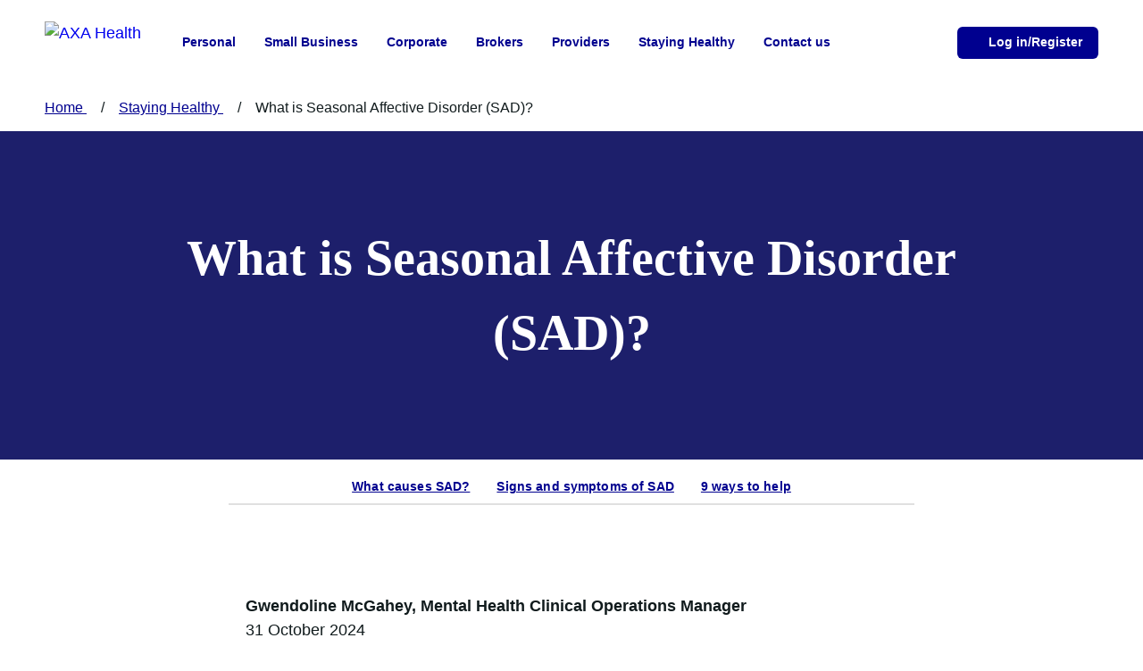

--- FILE ---
content_type: text/html; charset=utf-8
request_url: https://www.axahealth.co.uk/staying-healthy/mental-health/signs-of-sad/
body_size: 22534
content:


<!DOCTYPE html>
<html lang="en-GB">

<head>


    <script>
        dataLayer = [{
            'op_co': 'PPP',
            'website': 'ppp',
            'channel': 'DirectBusiness',
            'environment': 'prod',
            'audience': 'personal',
            'page_type': 'content',
            'page_product': 'healthandwellbeing',
            'page_name': 'Seasonal Affective Disorder (SAD) | AXA Health',
            'page_language': 'en-gb',
            'user_logged_in': '',
            'customer_type': 'front-office',
            'userId': '',
            'IP_address': '18.216.96.124'
        }];
    </script>

<!-- Google Tag Manager -->
<script>
    (function (w, d, s, l, i) {
        w[l] = w[l] || []; w[l].push({
            'gtm.start':
            new Date().getTime(), event: 'gtm.js'
        }); var f = d.getElementsByTagName(s)[0],
    j = d.createElement(s), dl = l != 'dataLayer' ? '&l=' + l : ''; j.async = true; j.src =
            'https://sgtm.axahealth.co.uk/gtm.js?id=' + i + dl; f.parentNode.insertBefore(j, f);
      })(window, document, 'script', 'dataLayer', 'GTM-WDP25HS');
      </script>
<!-- End Google Tag Manager -->

<!-- Start: SCR339583-Optimize -->
<!-- End: SCR339583-Optimize -->
    <link rel="preload" href="//cdn.optimizely.com/js/24684600044.js" as="script" />
<link rel="preconnect" href="//logx.optimizely.com" />
<script src=https://cdn.optimizely.com/js/24684600044.js></script>

<script src="https://c.evidon.com/dg/dg.js" companyId="6650"></script>

    <!--Insurance Agency Schema-->
<script type="application/ld+json">
        {
        "@context": "https://schema.org",
        "@type": "InsuranceAgency",
        "name": "AXA Health",
        "image": "https://www.axahealth.co.uk/newasset/images/axa-health-logo.svg",
        "@id": "",
        "url": "https://www.axahealth.co.uk/",
        "address": {
        "@type": "PostalAddress",
        "streetAddress": "International House Forest Road Tunbridge Wells",
        "addressLocality": "Tunbridge Wells",
        "postalCode": "TN1 1B",
        "addressCountry": "GB"
        },
        "openingHoursSpecification": {
        "@type": "OpeningHoursSpecification",
        "dayOfWeek": [
        "Monday",
        "Tuesday",
        "Wednesday",
        "Thursday",
        "Friday"
        ],
        "opens": "08:00",
        "closes": "17:00"
        },
        "sameAs": [
        "https://twitter.com/AXAHealth",
        "http://www.instagram.com/axahealth/",
        "https://www.youtube.com/user/AXAHealth",
        "https://www.linkedin.com/company/axahealth/",
        "https://en-gb.facebook.com/AXAHealth/"
        ]
        }
    </script>



    <title>Seasonal Affective Disorder (SAD) | AXA Health</title>
<meta charset="utf-8" />
<meta http-equiv="X-UA-Compatible" content="IE=10" />
<meta name="viewport" content="width=device-width, initial-scale=1.0" />


<!-- Indexing -->
<meta name="robots" content="index,follow" />
<!-- Description -->
    <meta name="description" content="Seasonal Affective Disorder (SAD) is a type of depression that is typically caused by the seasons. It&#x2019;s more prominent in the winter months and is commonly known as winter depression. " />
<meta name="title" content="Seasonal Affective Disorder (SAD) | AXA Health">
<!-- Opengraph -->
<meta property="og:title" content="Homepage">
<meta property="og:site_name" content="AXA Health">
<meta property="og:image" content="">
<meta property="og:description" content="">
<meta property="og:type" content="product">
<meta property="og:locale" content="en-GB">
<meta property="og:locale:alternate" content="en-US">
<!-- Facebook -->
<meta name="facebook-domain-verification" content="qt6x2cmg6q5a8t7kvue7zm7i8wojzr" />
<!-- Twitter Card -->
<meta name="twitter:card" content="summary" />
<meta name="twitter:site" content="AXA Health" />
<meta name="twitter:title" content="Seasonal Affective Disorder (SAD) | AXA Health" />
<meta name="twitter:description" content="Seasonal Affective Disorder (SAD) is a type of depression that is typically caused by the seasons. It&#x2019;s more prominent in the winter months and is commonly known as winter depression. " />
<meta name="twitter:image" content="/assets/images/logo/default_social_image.jpg" />
<!-- Support pages -->
<!-- Icons -->
<meta name="mobile-web-app-capable" content="yes">
<!-- Title Color -->
<meta name="msapplication-TileColor" content="#2d89ef">
<meta name="msapplication-TileImage" content="/mstile-144x144.png?v=RyMkypbXgz">
<meta name="theme-color" content="#ffffff">
<!-- Viewport -->
<meta http-equiv="X-UA-Compatible" content="IE=edge">
<meta name="viewport" content="width=device-width, initial-scale=1.0" />


    <!-- JS -->
    <script src="/newasset/lib/jquery/jquery.min.js?v=eqaw4I9IoPldjffqieTL_h7z0ejA9zc_fyXt-05KMl4"></script>
    <script src="/newasset/lib/jquery/jquery.countdown.min.js?v=jxlVc9b6BmQYFLR2_qK5JXnJg8rEbWg_NWI4IHaSyfU"></script>

    <script>
!function(T,l,y){var S=T.location,k="script",D="instrumentationKey",C="ingestionendpoint",I="disableExceptionTracking",E="ai.device.",b="toLowerCase",w="crossOrigin",N="POST",e="appInsightsSDK",t=y.name||"appInsights";(y.name||T[e])&&(T[e]=t);var n=T[t]||function(d){var g=!1,f=!1,m={initialize:!0,queue:[],sv:"5",version:2,config:d};function v(e,t){var n={},a="Browser";return n[E+"id"]=a[b](),n[E+"type"]=a,n["ai.operation.name"]=S&&S.pathname||"_unknown_",n["ai.internal.sdkVersion"]="javascript:snippet_"+(m.sv||m.version),{time:function(){var e=new Date;function t(e){var t=""+e;return 1===t.length&&(t="0"+t),t}return e.getUTCFullYear()+"-"+t(1+e.getUTCMonth())+"-"+t(e.getUTCDate())+"T"+t(e.getUTCHours())+":"+t(e.getUTCMinutes())+":"+t(e.getUTCSeconds())+"."+((e.getUTCMilliseconds()/1e3).toFixed(3)+"").slice(2,5)+"Z"}(),iKey:e,name:"Microsoft.ApplicationInsights."+e.replace(/-/g,"")+"."+t,sampleRate:100,tags:n,data:{baseData:{ver:2}}}}var h=d.url||y.src;if(h){function a(e){var t,n,a,i,r,o,s,c,u,p,l;g=!0,m.queue=[],f||(f=!0,t=h,s=function(){var e={},t=d.connectionString;if(t)for(var n=t.split(";"),a=0;a<n.length;a++){var i=n[a].split("=");2===i.length&&(e[i[0][b]()]=i[1])}if(!e[C]){var r=e.endpointsuffix,o=r?e.location:null;e[C]="https://"+(o?o+".":"")+"dc."+(r||"services.visualstudio.com")}return e}(),c=s[D]||d[D]||"",u=s[C],p=u?u+"/v2/track":d.endpointUrl,(l=[]).push((n="SDK LOAD Failure: Failed to load Application Insights SDK script (See stack for details)",a=t,i=p,(o=(r=v(c,"Exception")).data).baseType="ExceptionData",o.baseData.exceptions=[{typeName:"SDKLoadFailed",message:n.replace(/\./g,"-"),hasFullStack:!1,stack:n+"\nSnippet failed to load ["+a+"] -- Telemetry is disabled\nHelp Link: https://go.microsoft.com/fwlink/?linkid=2128109\nHost: "+(S&&S.pathname||"_unknown_")+"\nEndpoint: "+i,parsedStack:[]}],r)),l.push(function(e,t,n,a){var i=v(c,"Message"),r=i.data;r.baseType="MessageData";var o=r.baseData;return o.message='AI (Internal): 99 message:"'+("SDK LOAD Failure: Failed to load Application Insights SDK script (See stack for details) ("+n+")").replace(/\"/g,"")+'"',o.properties={endpoint:a},i}(0,0,t,p)),function(e,t){if(JSON){var n=T.fetch;if(n&&!y.useXhr)n(t,{method:N,body:JSON.stringify(e),mode:"cors"});else if(XMLHttpRequest){var a=new XMLHttpRequest;a.open(N,t),a.setRequestHeader("Content-type","application/json"),a.send(JSON.stringify(e))}}}(l,p))}function i(e,t){f||setTimeout(function(){!t&&m.core||a()},500)}var e=function(){var n=l.createElement(k);n.src=h;var e=y[w];return!e&&""!==e||"undefined"==n[w]||(n[w]=e),n.onload=i,n.onerror=a,n.onreadystatechange=function(e,t){"loaded"!==n.readyState&&"complete"!==n.readyState||i(0,t)},n}();y.ld<0?l.getElementsByTagName("head")[0].appendChild(e):setTimeout(function(){l.getElementsByTagName(k)[0].parentNode.appendChild(e)},y.ld||0)}try{m.cookie=l.cookie}catch(p){}function t(e){for(;e.length;)!function(t){m[t]=function(){var e=arguments;g||m.queue.push(function(){m[t].apply(m,e)})}}(e.pop())}var n="track",r="TrackPage",o="TrackEvent";t([n+"Event",n+"PageView",n+"Exception",n+"Trace",n+"DependencyData",n+"Metric",n+"PageViewPerformance","start"+r,"stop"+r,"start"+o,"stop"+o,"addTelemetryInitializer","setAuthenticatedUserContext","clearAuthenticatedUserContext","flush"]),m.SeverityLevel={Verbose:0,Information:1,Warning:2,Error:3,Critical:4};var s=(d.extensionConfig||{}).ApplicationInsightsAnalytics||{};if(!0!==d[I]&&!0!==s[I]){var c="onerror";t(["_"+c]);var u=T[c];T[c]=function(e,t,n,a,i){var r=u&&u(e,t,n,a,i);return!0!==r&&m["_"+c]({message:e,url:t,lineNumber:n,columnNumber:a,error:i}),r},d.autoExceptionInstrumented=!0}return m}(y.cfg);function a(){y.onInit&&y.onInit(n)}(T[t]=n).queue&&0===n.queue.length?(n.queue.push(a),n.trackPageView({})):a()}(window,document,{src: "https://js.monitor.azure.com/scripts/b/ai.2.gbl.min.js", crossOrigin: "anonymous", cfg: {instrumentationKey: '3e07ef04-5384-4e1c-b022-63a53d423701', disableCookiesUsage: false }});
</script>


    <!-- CSS -->
    <link href="/newasset/css/app.css?v=iErMiF5lx6kslgRARJg9xHihWGr-LLkbHJjlQnDwAt0" rel="stylesheet" type="text/css" />
    <link href="/newasset/css/custom.css?v=cDl7TL_zfBSatAPelGNI7u8JesPJfOnSSyeVAoedBYw" rel="stylesheet" type="text/css" />

            <link rel="apple-touch-icon-precomposed" href="/newasset/images/apple-touch-icon.png">
            <link rel="apple-touch-startup-image" href="/newasset/images/apple-touch-icon.png">
            <link rel="apple-touch-icon" sizes="180x180" href="/newasset/images/apple-touch-icon.png">
            <link rel="icon" type="image/png" sizes="32x32" href="/newasset/images/favicon-32x32.png">
            <link rel="icon" type="image/png" sizes="194x194" href="/newasset/images/favicon-194x194.png">
            <link rel="icon" type="image/png" sizes="192x192" href="/newasset/images/android-chrome-192x192.png">
            <link rel="icon" type="image/png" sizes="16x16" href="/newasset/images/favicon-16x16.png">
            <link rel="mask-icon" href="/newasset/images/safari-pinned-tab.svg" color="#00008f">
            <link rel="shortcut icon" href="/newasset/images/favicon.ico">


        <link rel="canonical" href="https://www.axahealth.co.uk/staying-healthy/mental-health/signs-of-sad/" />
    
</head>
<body class="" lang="en-GB" dir="ltr">
     <!-- Google Tag Manager (noscript) -->
    <noscript>
        <iframe src="https://www.googletagmanager.com/ns.html?id=GTM-WDP25HS"
                height="0" width="0" style="display:none;visibility:hidden" title="Google Tag Manager"></iframe>
    </noscript>
    <!-- End Google Tag Manager (noscript) -->

    <!-- Header -->
    <header class="site-header-nav">
        <nav aria-label="main-navigation">
            <div class="site-header-nav__container container">
                <div class="site-header-nav__inner">
                    <!-- Logo Link -->
                    <a href="/" class="site-header-nav__logo">
                            <img class="site-header-nav__logo-image" src="/newasset/images/axa-health-logo.svg" alt="AXA Health">
                    </a>
                    <!-- Main Navigation -->
                        <!--Site Header Navigation -->

<!-- Main Navigation -->
<div id="main-nav" class="site-header-nav__main">
    <ul class="site-header-nav__list">
                    <li class="site-header-nav__list-item">
                        <button class="site-header-nav__list-btn" aria-expanded="false" aria-controls="sub-menu-1">
                            Personal
                            <svg aria-hidden="true" class="site-header-nav__list-btn-icon">
                                <use xlink:href="/newasset/images/svg-spritesheet.svg#chevron-nav"></use>
                            </svg>
                        </button>
                        <div id="sub-menu-1" class="site-header-nav__sub">
                            <button class="site-header-nav__sub-back">
                                <span class="site-header-nav__sub-back-inner site-header-nav__sub-back-inner--mobile">
                                    <svg aria-hidden="true" class="site-header-nav__sub-back-icon">
                                        <use xlink:href="/newasset/images/svg-spritesheet.svg#arrow-left"></use>
                                    </svg>
                                    Back
                                </span>
                                <span class="site-header-nav__sub-back-inner site-header-nav__sub-back-inner--desktop">
                                    <svg aria-hidden="true" class="site-header-nav__sub-back-icon">
                                        <use xlink:href="/newasset/images/svg-spritesheet.svg#close-circle"></use>
                                    </svg>
                                    Close
                                </span>
                            </button>
                            <div class="site-header-nav__sub-intro">
                                <p class="site-header-nav__sub-title"> Personal</p>
                            </div>
                            <ul class="site-header-nav__sub-list">
                                            <li class="site-header-nav__sub-item">
                                                <a href="/health-insurance/" class="site-header-nav__sub-btn">
                                                    Health insurance
                                                </a>
                                            </li>
                                            <li class="site-header-nav__sub-item">
                                                <button class="site-header-nav__sub-btn" aria-expanded="false" aria-controls="sub-menu-1-details-menu-1">
                                                    Cover &amp; options
                                                    <svg aria-hidden="true" class="site-header-nav__sub-btn-icon">
                                                        <use xlink:href="/newasset/images/svg-spritesheet.svg#chevron-nav"></use>
                                                    </svg>
                                                </button>
                                                <div id="sub-menu-1-details-menu-1" class="site-header-nav__sub site-header-nav__details">
                                                    <button class="site-header-nav__sub-back">
                                                        <span class="site-header-nav__sub-back-inner site-header-nav__sub-back-inner--mobile">
                                                            <svg aria-hidden="true" class="site-header-nav__sub-back-icon">
                                                                <use xlink:href="/newasset/images/svg-spritesheet.svg#arrow-left"></use>
                                                            </svg>
                                                            Back
                                                        </span>
                                                        <span class="site-header-nav__sub-back-inner site-header-nav__sub-back-inner--desktop">
                                                            <svg aria-hidden="true" class="site-header-nav__sub-back-icon">
                                                                <use xlink:href="/newasset/images/svg-spritesheet.svg#close-circle"></use>
                                                            </svg>
                                                            Close
                                                        </span>
                                                    </button>
                                                    <div class="site-header-nav__sub-intro">
                                                        <p class="site-header-nav__sub-title">Cover &amp; options</p>
                                                        <div class="site-header-nav__sub-desc"></div>
                                                        <div class="site-header-nav__sub-ctas">
                                                        </div>
                                                        <div class="site-header-nav__defaqto">
                                                            <p class="site-header-nav__defaqto-title"></p>
                                                            <p class="site-header-nav__defaqto-desc"></p>
                                                        </div>
                                                    </div>
                                                    <ul class="site-header-nav__sub-list">
                                                                    <li class="site-header-nav__sub-item">
                                                                        <button class="site-header-nav__sub-btn" aria-expanded="false" aria-controls="sub-menu-1-details-menu-1-0">
                                                                            Cover options
                                                                            <svg aria-hidden="true" class="site-header-nav__sub-btn-icon">
                                                                                <use xlink:href="/newasset/images/svg-spritesheet.svg#chevron-nav"></use>
                                                                            </svg>
                                                                        </button>
                                                                        <div id="sub-menu-1-details-menu-1-0" class="site-header-nav__sub site-header-nav__details-sub">
                                                                            <button class="site-header-nav__sub-back">
                                                                                <span class="site-header-nav__sub-back-inner site-header-nav__sub-back-inner--mobile">
                                                                                    <svg aria-hidden="true" class="site-header-nav__sub-back-icon">
                                                                                        <use xlink:href="/newasset/images/svg-spritesheet.svg#arrow-left"></use>
                                                                                    </svg>
                                                                                    Back
                                                                                </span>
                                                                                <span class="site-header-nav__sub-back-inner site-header-nav__sub-back-inner--desktop">
                                                                                    <svg aria-hidden="true" class="site-header-nav__sub-back-icon">
                                                                                        <use xlink:href="/newasset/images/svg-spritesheet.svg#close-circle"></use>
                                                                                    </svg>
                                                                                    Close
                                                                                </span>
                                                                            </button>
                                                                            <div class="site-header-nav__sub-intro">
                                                                                <p class="site-header-nav__sub-title">Cover options</p>
                                                                            </div>
                                                                            <ul class="site-header-nav__sub-list">
                                                                                        <li class="site-header-nav__sub-item">
                                                                                            <a href="/health-insurance/cancer-insurance-cover/" class="site-header-nav__sub-btn">
                                                                                                Cancer insurance cover
                                                                                            </a>
                                                                                        </li>
                                                                                        <li class="site-header-nav__sub-item">
                                                                                            <a href="/health-insurance/inpatient-option/" class="site-header-nav__sub-btn">
                                                                                                Inpatient option
                                                                                            </a>
                                                                                        </li>
                                                                                        <li class="site-header-nav__sub-item">
                                                                                            <a href="/health-insurance/outpatient-option/" class="site-header-nav__sub-btn">
                                                                                                Outpatient option
                                                                                            </a>
                                                                                        </li>
                                                                                        <li class="site-header-nav__sub-item">
                                                                                            <a href="/health-insurance/muscles-bones-joints/" class="site-header-nav__sub-btn">
                                                                                                Muscle, bone, and joint support
                                                                                            </a>
                                                                                        </li>
                                                                                        <li class="site-header-nav__sub-item">
                                                                                            <a href="/health-insurance/mental-health-insurance/" class="site-header-nav__sub-btn">
                                                                                                Mental health insurance
                                                                                            </a>
                                                                                        </li>
                                                                                        <li class="site-header-nav__sub-item">
                                                                                            <a href="/health-insurance/compare-health-insurance-options/" class="site-header-nav__sub-btn">
                                                                                                Compare health insurance options
                                                                                            </a>
                                                                                        </li>
                                                                            </ul>
                                                                        </div>
                                                                    </li>
                                                                    <li class="site-header-nav__sub-item">
                                                                        <button class="site-header-nav__sub-btn" aria-expanded="false" aria-controls="sub-menu-1-details-menu-1-1">
                                                                            Additional benefits
                                                                            <svg aria-hidden="true" class="site-header-nav__sub-btn-icon">
                                                                                <use xlink:href="/newasset/images/svg-spritesheet.svg#chevron-nav"></use>
                                                                            </svg>
                                                                        </button>
                                                                        <div id="sub-menu-1-details-menu-1-1" class="site-header-nav__sub site-header-nav__details-sub">
                                                                            <button class="site-header-nav__sub-back">
                                                                                <span class="site-header-nav__sub-back-inner site-header-nav__sub-back-inner--mobile">
                                                                                    <svg aria-hidden="true" class="site-header-nav__sub-back-icon">
                                                                                        <use xlink:href="/newasset/images/svg-spritesheet.svg#arrow-left"></use>
                                                                                    </svg>
                                                                                    Back
                                                                                </span>
                                                                                <span class="site-header-nav__sub-back-inner site-header-nav__sub-back-inner--desktop">
                                                                                    <svg aria-hidden="true" class="site-header-nav__sub-back-icon">
                                                                                        <use xlink:href="/newasset/images/svg-spritesheet.svg#close-circle"></use>
                                                                                    </svg>
                                                                                    Close
                                                                                </span>
                                                                            </button>
                                                                            <div class="site-header-nav__sub-intro">
                                                                                <p class="site-header-nav__sub-title">Additional benefits</p>
                                                                            </div>
                                                                            <ul class="site-header-nav__sub-list">
                                                                                        <li class="site-header-nav__sub-item">
                                                                                            <a href="/health-insurance/private-gp-online-appointment/" class="site-header-nav__sub-btn">
                                                                                                Private online GP appointments
                                                                                            </a>
                                                                                        </li>
                                                                                        <li class="site-header-nav__sub-item">
                                                                                            <a href="/health-insurance/everyday-healthcare/" class="site-header-nav__sub-btn">
                                                                                                Everyday healthcare
                                                                                            </a>
                                                                                        </li>
                                                                                        <li class="site-header-nav__sub-item">
                                                                                            <a href="/health-insurance/24-7-health-support-line/" class="site-header-nav__sub-btn">
                                                                                                24/7 health support line
                                                                                            </a>
                                                                                        </li>
                                                                            </ul>
                                                                        </div>
                                                                    </li>
                                                                    <li class="site-header-nav__sub-item">
                                                                        <button class="site-header-nav__sub-btn" aria-expanded="false" aria-controls="sub-menu-1-details-menu-1-2">
                                                                            Who would you like cover for
                                                                            <svg aria-hidden="true" class="site-header-nav__sub-btn-icon">
                                                                                <use xlink:href="/newasset/images/svg-spritesheet.svg#chevron-nav"></use>
                                                                            </svg>
                                                                        </button>
                                                                        <div id="sub-menu-1-details-menu-1-2" class="site-header-nav__sub site-header-nav__details-sub">
                                                                            <button class="site-header-nav__sub-back">
                                                                                <span class="site-header-nav__sub-back-inner site-header-nav__sub-back-inner--mobile">
                                                                                    <svg aria-hidden="true" class="site-header-nav__sub-back-icon">
                                                                                        <use xlink:href="/newasset/images/svg-spritesheet.svg#arrow-left"></use>
                                                                                    </svg>
                                                                                    Back
                                                                                </span>
                                                                                <span class="site-header-nav__sub-back-inner site-header-nav__sub-back-inner--desktop">
                                                                                    <svg aria-hidden="true" class="site-header-nav__sub-back-icon">
                                                                                        <use xlink:href="/newasset/images/svg-spritesheet.svg#close-circle"></use>
                                                                                    </svg>
                                                                                    Close
                                                                                </span>
                                                                            </button>
                                                                            <div class="site-header-nav__sub-intro">
                                                                                <p class="site-header-nav__sub-title">Who would you like cover for</p>
                                                                            </div>
                                                                            <ul class="site-header-nav__sub-list">
                                                                                        <li class="site-header-nav__sub-item">
                                                                                            <a href="/health-insurance/family-health-insurance/" class="site-header-nav__sub-btn">
                                                                                                Family health insurance
                                                                                            </a>
                                                                                        </li>
                                                                                        <li class="site-header-nav__sub-item">
                                                                                            <a href="/health-insurance/child-health-insurance/" class="site-header-nav__sub-btn">
                                                                                                Child health insurance
                                                                                            </a>
                                                                                        </li>
                                                                                        <li class="site-header-nav__sub-item">
                                                                                            <a href="/health-insurance/couples-health-insurance/" class="site-header-nav__sub-btn">
                                                                                                Couples health insurance
                                                                                            </a>
                                                                                        </li>
                                                                                        <li class="site-header-nav__sub-item">
                                                                                            <a href="/health-insurance/over-50s-health-insurance/" class="site-header-nav__sub-btn">
                                                                                                Over 50s health insurance
                                                                                            </a>
                                                                                        </li>
                                                                            </ul>
                                                                        </div>
                                                                    </li>
                                                                    <li class="site-header-nav__sub-item">
                                                                        <button class="site-header-nav__sub-btn" aria-expanded="false" aria-controls="sub-menu-1-details-menu-1-3">
                                                                            Health insurance by region
                                                                            <svg aria-hidden="true" class="site-header-nav__sub-btn-icon">
                                                                                <use xlink:href="/newasset/images/svg-spritesheet.svg#chevron-nav"></use>
                                                                            </svg>
                                                                        </button>
                                                                        <div id="sub-menu-1-details-menu-1-3" class="site-header-nav__sub site-header-nav__details-sub">
                                                                            <button class="site-header-nav__sub-back">
                                                                                <span class="site-header-nav__sub-back-inner site-header-nav__sub-back-inner--mobile">
                                                                                    <svg aria-hidden="true" class="site-header-nav__sub-back-icon">
                                                                                        <use xlink:href="/newasset/images/svg-spritesheet.svg#arrow-left"></use>
                                                                                    </svg>
                                                                                    Back
                                                                                </span>
                                                                                <span class="site-header-nav__sub-back-inner site-header-nav__sub-back-inner--desktop">
                                                                                    <svg aria-hidden="true" class="site-header-nav__sub-back-icon">
                                                                                        <use xlink:href="/newasset/images/svg-spritesheet.svg#close-circle"></use>
                                                                                    </svg>
                                                                                    Close
                                                                                </span>
                                                                            </button>
                                                                            <div class="site-header-nav__sub-intro">
                                                                                <p class="site-header-nav__sub-title">Health insurance by region</p>
                                                                            </div>
                                                                            <ul class="site-header-nav__sub-list">
                                                                                        <li class="site-header-nav__sub-item">
                                                                                            <a href="/health-insurance/northern-ireland-health-insurance/" class="site-header-nav__sub-btn">
                                                                                                Health insurance in Northern Ireland
                                                                                            </a>
                                                                                        </li>
                                                                                        <li class="site-header-nav__sub-item">
                                                                                            <a href="/health-insurance/scotland-health-insurance/" class="site-header-nav__sub-btn">
                                                                                                Health insurance in Scotland
                                                                                            </a>
                                                                                        </li>
                                                                                        <li class="site-header-nav__sub-item">
                                                                                            <a href="/health-insurance/private-health-care-in-wales/" class="site-header-nav__sub-btn">
                                                                                                Health insurance in Wales
                                                                                            </a>
                                                                                        </li>
                                                                                        <li class="site-header-nav__sub-item">
                                                                                            <a href="/health-insurance/health-insurance-in-london/" class="site-header-nav__sub-btn">
                                                                                                Health insurance in London
                                                                                            </a>
                                                                                        </li>
                                                                            </ul>
                                                                        </div>
                                                                    </li>
                                                                    <li class="site-header-nav__sub-item">
                                                                        <a href="/health-insurance/switch-health-insurance/" class="site-header-nav__sub-btn">
                                                                            Switch health insurance
                                                                        </a>
                                                                    </li>
                                                                    <li class="site-header-nav__sub-item">
                                                                        <a href="/health-insurance/leaving-your-company-scheme/" class="site-header-nav__sub-btn">
                                                                            Leaving a health insurance company scheme
                                                                        </a>
                                                                    </li>
                                                                    <li class="site-header-nav__sub-item">
                                                                        <a href="/health-insurance/how-much-does-private-health-insurance-cost/" class="site-header-nav__sub-btn">
                                                                            Private health insurance costs
                                                                        </a>
                                                                    </li>

                                                    </ul>
                                                </div>
                                            </li>
                                            <li class="site-header-nav__sub-item">
                                                <a href="/health-insurance/dental-insurance/" class="site-header-nav__sub-btn">
                                                    Dental insurance
                                                </a>
                                            </li>
                                            <li class="site-header-nav__sub-item">
                                                <button class="site-header-nav__sub-btn" aria-expanded="false" aria-controls="sub-menu-1-details-menu-3">
                                                    Members
                                                    <svg aria-hidden="true" class="site-header-nav__sub-btn-icon">
                                                        <use xlink:href="/newasset/images/svg-spritesheet.svg#chevron-nav"></use>
                                                    </svg>
                                                </button>
                                                <div id="sub-menu-1-details-menu-3" class="site-header-nav__sub site-header-nav__details">
                                                    <button class="site-header-nav__sub-back">
                                                        <span class="site-header-nav__sub-back-inner site-header-nav__sub-back-inner--mobile">
                                                            <svg aria-hidden="true" class="site-header-nav__sub-back-icon">
                                                                <use xlink:href="/newasset/images/svg-spritesheet.svg#arrow-left"></use>
                                                            </svg>
                                                            Back
                                                        </span>
                                                        <span class="site-header-nav__sub-back-inner site-header-nav__sub-back-inner--desktop">
                                                            <svg aria-hidden="true" class="site-header-nav__sub-back-icon">
                                                                <use xlink:href="/newasset/images/svg-spritesheet.svg#close-circle"></use>
                                                            </svg>
                                                            Close
                                                        </span>
                                                    </button>
                                                    <div class="site-header-nav__sub-intro">
                                                        <p class="site-header-nav__sub-title">Members</p>
                                                        <div class="site-header-nav__sub-desc"><p>Your membership is about so much more than just health insurance, discover more here. Remember to access your online account to get the best out of your membership, it's secure and completely personal to you.</p></div>
                                                        <div class="site-header-nav__sub-ctas">
                                                                <a href="/members/benefits/" class="site-header-nav__sub-cta site-header-nav__sub-cta--call">
                                                                    Member benefits explained
                                                                    <svg aria-hidden="true" class="site-header-nav__sub-cta-icon">
                                                                        <use xlink:href="/newasset/images/svg-spritesheet.svg#chevron-nav"></use>
                                                                    </svg>
                                                                </a>
                                                        </div>
                                                        <div class="site-header-nav__defaqto">
                                                            <p class="site-header-nav__defaqto-title"></p>
                                                            <p class="site-header-nav__defaqto-desc"></p>
                                                        </div>
                                                    </div>
                                                    <ul class="site-header-nav__sub-list">
                                                                    <li class="site-header-nav__sub-item">
                                                                        <button class="site-header-nav__sub-btn" aria-expanded="false" aria-controls="sub-menu-1-details-menu-3-0">
                                                                            Member services
                                                                            <svg aria-hidden="true" class="site-header-nav__sub-btn-icon">
                                                                                <use xlink:href="/newasset/images/svg-spritesheet.svg#chevron-nav"></use>
                                                                            </svg>
                                                                        </button>
                                                                        <div id="sub-menu-1-details-menu-3-0" class="site-header-nav__sub site-header-nav__details-sub">
                                                                            <button class="site-header-nav__sub-back">
                                                                                <span class="site-header-nav__sub-back-inner site-header-nav__sub-back-inner--mobile">
                                                                                    <svg aria-hidden="true" class="site-header-nav__sub-back-icon">
                                                                                        <use xlink:href="/newasset/images/svg-spritesheet.svg#arrow-left"></use>
                                                                                    </svg>
                                                                                    Back
                                                                                </span>
                                                                                <span class="site-header-nav__sub-back-inner site-header-nav__sub-back-inner--desktop">
                                                                                    <svg aria-hidden="true" class="site-header-nav__sub-back-icon">
                                                                                        <use xlink:href="/newasset/images/svg-spritesheet.svg#close-circle"></use>
                                                                                    </svg>
                                                                                    Close
                                                                                </span>
                                                                            </button>
                                                                            <div class="site-header-nav__sub-intro">
                                                                                <p class="site-header-nav__sub-title">Member services</p>
                                                                            </div>
                                                                            <ul class="site-header-nav__sub-list">
                                                                                        <li class="site-header-nav__sub-item">
                                                                                            <a href="/health-insurance/members/services/online-gp/" class="site-header-nav__sub-btn">
                                                                                                Online GP Service
                                                                                            </a>
                                                                                        </li>
                                                                                        <li class="site-header-nav__sub-item">
                                                                                            <a href="/health-insurance/members/services/24-7-healthsupport/" class="site-header-nav__sub-btn">
                                                                                                24/7 health support
                                                                                            </a>
                                                                                        </li>
                                                                                        <li class="site-header-nav__sub-item">
                                                                                            <a href="/members/muscles-bones-and-joints/" class="site-header-nav__sub-btn">
                                                                                                Muscles, bones and joints
                                                                                            </a>
                                                                                        </li>
                                                                                        <li class="site-header-nav__sub-item">
                                                                                            <a href="/health-insurance/members/services/digestive-health/" class="site-header-nav__sub-btn">
                                                                                                Digestive health service
                                                                                            </a>
                                                                                        </li>
                                                                                        <li class="site-header-nav__sub-item">
                                                                                            <a href="/health-insurance/members/services/dermatology/" class="site-header-nav__sub-btn">
                                                                                                Dermatology service
                                                                                            </a>
                                                                                        </li>
                                                                                        <li class="site-header-nav__sub-item">
                                                                                            <a href="/health-insurance/members/services/bereavement/" class="site-header-nav__sub-btn">
                                                                                                Bereavement
                                                                                            </a>
                                                                                        </li>
                                                                                        <li class="site-header-nav__sub-item">
                                                                                            <a href="/health-insurance/members/services/check-4-cancer/" class="site-header-nav__sub-btn">
                                                                                                Cancer diagnostic services
                                                                                            </a>
                                                                                        </li>
                                                                            </ul>
                                                                        </div>
                                                                    </li>
                                                                    <li class="site-header-nav__sub-item">
                                                                        <button class="site-header-nav__sub-btn" aria-expanded="false" aria-controls="sub-menu-1-details-menu-3-1">
                                                                            Making a claim
                                                                            <svg aria-hidden="true" class="site-header-nav__sub-btn-icon">
                                                                                <use xlink:href="/newasset/images/svg-spritesheet.svg#chevron-nav"></use>
                                                                            </svg>
                                                                        </button>
                                                                        <div id="sub-menu-1-details-menu-3-1" class="site-header-nav__sub site-header-nav__details-sub">
                                                                            <button class="site-header-nav__sub-back">
                                                                                <span class="site-header-nav__sub-back-inner site-header-nav__sub-back-inner--mobile">
                                                                                    <svg aria-hidden="true" class="site-header-nav__sub-back-icon">
                                                                                        <use xlink:href="/newasset/images/svg-spritesheet.svg#arrow-left"></use>
                                                                                    </svg>
                                                                                    Back
                                                                                </span>
                                                                                <span class="site-header-nav__sub-back-inner site-header-nav__sub-back-inner--desktop">
                                                                                    <svg aria-hidden="true" class="site-header-nav__sub-back-icon">
                                                                                        <use xlink:href="/newasset/images/svg-spritesheet.svg#close-circle"></use>
                                                                                    </svg>
                                                                                    Close
                                                                                </span>
                                                                            </button>
                                                                            <div class="site-header-nav__sub-intro">
                                                                                <p class="site-header-nav__sub-title">Making a claim</p>
                                                                            </div>
                                                                            <ul class="site-header-nav__sub-list">
                                                                                        <li class="site-header-nav__sub-item">
                                                                                            <a href="/member-help/" class="site-header-nav__sub-btn">
                                                                                                How to make a claim and access treatment
                                                                                            </a>
                                                                                        </li>
                                                                                        <li class="site-header-nav__sub-item">
                                                                                            <a href="/health-insurance/members/making-a-claim/how-to-make-a-cashback-claim/" class="site-header-nav__sub-btn">
                                                                                                Cashback, dental and travel claims
                                                                                            </a>
                                                                                        </li>
                                                                                        <li class="site-header-nav__sub-item">
                                                                                            <a href="/health-insurance/members/making-a-claim/making-claims-clear/" class="site-header-nav__sub-btn">
                                                                                                Making claims clear
                                                                                            </a>
                                                                                        </li>
                                                                                        <li class="site-header-nav__sub-item">
                                                                                            <a href="/guides/" class="site-header-nav__sub-btn">
                                                                                                Terms explained - guides
                                                                                            </a>
                                                                                        </li>
                                                                                        <li class="site-header-nav__sub-item">
                                                                                            <a href="/memberhelp-faqs/" class="site-header-nav__sub-btn">
                                                                                                FAQs
                                                                                            </a>
                                                                                        </li>
                                                                            </ul>
                                                                        </div>
                                                                    </li>
                                                                    <li class="site-header-nav__sub-item">
                                                                        <button class="site-header-nav__sub-btn" aria-expanded="false" aria-controls="sub-menu-1-details-menu-3-2">
                                                                            Member offers
                                                                            <svg aria-hidden="true" class="site-header-nav__sub-btn-icon">
                                                                                <use xlink:href="/newasset/images/svg-spritesheet.svg#chevron-nav"></use>
                                                                            </svg>
                                                                        </button>
                                                                        <div id="sub-menu-1-details-menu-3-2" class="site-header-nav__sub site-header-nav__details-sub">
                                                                            <button class="site-header-nav__sub-back">
                                                                                <span class="site-header-nav__sub-back-inner site-header-nav__sub-back-inner--mobile">
                                                                                    <svg aria-hidden="true" class="site-header-nav__sub-back-icon">
                                                                                        <use xlink:href="/newasset/images/svg-spritesheet.svg#arrow-left"></use>
                                                                                    </svg>
                                                                                    Back
                                                                                </span>
                                                                                <span class="site-header-nav__sub-back-inner site-header-nav__sub-back-inner--desktop">
                                                                                    <svg aria-hidden="true" class="site-header-nav__sub-back-icon">
                                                                                        <use xlink:href="/newasset/images/svg-spritesheet.svg#close-circle"></use>
                                                                                    </svg>
                                                                                    Close
                                                                                </span>
                                                                            </button>
                                                                            <div class="site-header-nav__sub-intro">
                                                                                <p class="site-header-nav__sub-title">Member offers</p>
                                                                            </div>
                                                                            <ul class="site-header-nav__sub-list">
                                                                                        <li class="site-header-nav__sub-item">
                                                                                            <a href="/fitness-offers/" class="site-header-nav__sub-btn">
                                                                                                Gym offer
                                                                                            </a>
                                                                                        </li>
                                                                                        <li class="site-header-nav__sub-item">
                                                                                            <a href="/refer-a-friend/" class="site-header-nav__sub-btn">
                                                                                                Refer a friend
                                                                                            </a>
                                                                                        </li>
                                                                            </ul>
                                                                        </div>
                                                                    </li>
                                                                    <li class="site-header-nav__sub-item">
                                                                        <a href="/health-insurance/members/child-turning-16/" class="site-header-nav__sub-btn">
                                                                            Child turning 16?
                                                                        </a>
                                                                    </li>
                                                                    <li class="site-header-nav__sub-item">
                                                                        <a href="/health-insurance/members/renewing-members/" class="site-header-nav__sub-btn">
                                                                            Renewing members
                                                                        </a>
                                                                    </li>

                                                    </ul>
                                                </div>
                                            </li>
                            </ul>
                            <div class="site-header-nav__ctas">
                                    <a href="http://quote.axahealth.co.uk/" class="site-header-nav__cta site-header-nav__cta--quote">
                                        Start a Quote
                                    </a>
                                    <a href="/contact-us/" class="site-header-nav__cta site-header-nav__cta--contact">
                                            <svg aria-hidden="true" class="site-header-nav__cta-icon">
                                                <use xlink:href="/newasset/images/svg-spritesheet.svg#phone"></use>
                                            </svg>
                                        Contact us
                                    </a>
                            </div>
                        </div>
                    </li>
                    <li class="site-header-nav__list-item">
                        <button class="site-header-nav__list-btn" aria-expanded="false" aria-controls="sub-menu-2">
                            Small Business
                            <svg aria-hidden="true" class="site-header-nav__list-btn-icon">
                                <use xlink:href="/newasset/images/svg-spritesheet.svg#chevron-nav"></use>
                            </svg>
                        </button>
                        <div id="sub-menu-2" class="site-header-nav__sub">
                            <button class="site-header-nav__sub-back">
                                <span class="site-header-nav__sub-back-inner site-header-nav__sub-back-inner--mobile">
                                    <svg aria-hidden="true" class="site-header-nav__sub-back-icon">
                                        <use xlink:href="/newasset/images/svg-spritesheet.svg#arrow-left"></use>
                                    </svg>
                                    Back
                                </span>
                                <span class="site-header-nav__sub-back-inner site-header-nav__sub-back-inner--desktop">
                                    <svg aria-hidden="true" class="site-header-nav__sub-back-icon">
                                        <use xlink:href="/newasset/images/svg-spritesheet.svg#close-circle"></use>
                                    </svg>
                                    Close
                                </span>
                            </button>
                            <div class="site-header-nav__sub-intro">
                                <p class="site-header-nav__sub-title"> Small Business</p>
                            </div>
                            <ul class="site-header-nav__sub-list">
                                            <li class="site-header-nav__sub-item">
                                                <a href="/small-business/" class="site-header-nav__sub-btn">
                                                    Health Insurance
                                                </a>
                                            </li>
                                            <li class="site-header-nav__sub-item">
                                                <button class="site-header-nav__sub-btn" aria-expanded="false" aria-controls="sub-menu-2-details-menu-1">
                                                    Cover &amp; options
                                                    <svg aria-hidden="true" class="site-header-nav__sub-btn-icon">
                                                        <use xlink:href="/newasset/images/svg-spritesheet.svg#chevron-nav"></use>
                                                    </svg>
                                                </button>
                                                <div id="sub-menu-2-details-menu-1" class="site-header-nav__sub site-header-nav__details">
                                                    <button class="site-header-nav__sub-back">
                                                        <span class="site-header-nav__sub-back-inner site-header-nav__sub-back-inner--mobile">
                                                            <svg aria-hidden="true" class="site-header-nav__sub-back-icon">
                                                                <use xlink:href="/newasset/images/svg-spritesheet.svg#arrow-left"></use>
                                                            </svg>
                                                            Back
                                                        </span>
                                                        <span class="site-header-nav__sub-back-inner site-header-nav__sub-back-inner--desktop">
                                                            <svg aria-hidden="true" class="site-header-nav__sub-back-icon">
                                                                <use xlink:href="/newasset/images/svg-spritesheet.svg#close-circle"></use>
                                                            </svg>
                                                            Close
                                                        </span>
                                                    </button>
                                                    <div class="site-header-nav__sub-intro">
                                                        <p class="site-header-nav__sub-title">Cover &amp; options</p>
                                                        <div class="site-header-nav__sub-desc"><p>Build a healthcare plan that fits your business with our wide range of products.</p></div>
                                                        <div class="site-header-nav__sub-ctas">
                                                                <a href="/small-business/products/" class="site-header-nav__sub-cta site-header-nav__sub-cta--call">
                                                                    Product overview
                                                                    <svg aria-hidden="true" class="site-header-nav__sub-cta-icon">
                                                                        <use xlink:href="/newasset/images/svg-spritesheet.svg#chevron-nav"></use>
                                                                    </svg>
                                                                </a>
                                                        </div>
                                                        <div class="site-header-nav__defaqto">
                                                            <p class="site-header-nav__defaqto-title"></p>
                                                            <p class="site-header-nav__defaqto-desc"></p>
                                                                <img class="site-header-nav__defaqto-image" src="/newasset/sme/defaqto/rating-year-5-colour-cmyk---2025---small-128.jpg" alt="Defaqto expert rated 5 stars">
                                                        </div>
                                                    </div>
                                                    <ul class="site-header-nav__sub-list">
                                                                    <li class="site-header-nav__sub-item">
                                                                        <button class="site-header-nav__sub-btn" aria-expanded="false" aria-controls="sub-menu-2-details-menu-1-0">
                                                                            Cover options
                                                                            <svg aria-hidden="true" class="site-header-nav__sub-btn-icon">
                                                                                <use xlink:href="/newasset/images/svg-spritesheet.svg#chevron-nav"></use>
                                                                            </svg>
                                                                        </button>
                                                                        <div id="sub-menu-2-details-menu-1-0" class="site-header-nav__sub site-header-nav__details-sub">
                                                                            <button class="site-header-nav__sub-back">
                                                                                <span class="site-header-nav__sub-back-inner site-header-nav__sub-back-inner--mobile">
                                                                                    <svg aria-hidden="true" class="site-header-nav__sub-back-icon">
                                                                                        <use xlink:href="/newasset/images/svg-spritesheet.svg#arrow-left"></use>
                                                                                    </svg>
                                                                                    Back
                                                                                </span>
                                                                                <span class="site-header-nav__sub-back-inner site-header-nav__sub-back-inner--desktop">
                                                                                    <svg aria-hidden="true" class="site-header-nav__sub-back-icon">
                                                                                        <use xlink:href="/newasset/images/svg-spritesheet.svg#close-circle"></use>
                                                                                    </svg>
                                                                                    Close
                                                                                </span>
                                                                            </button>
                                                                            <div class="site-header-nav__sub-intro">
                                                                                <p class="site-header-nav__sub-title">Cover options</p>
                                                                            </div>
                                                                            <ul class="site-header-nav__sub-list">
                                                                                        <li class="site-header-nav__sub-item">
                                                                                            <a href="/small-business/products/cover-options/treatment/" class="site-header-nav__sub-btn">
                                                                                                Treatment
                                                                                            </a>
                                                                                        </li>
                                                                                        <li class="site-header-nav__sub-item">
                                                                                            <a href="/small-business/products/cover-options/comprehensive-cancer-cover/" class="site-header-nav__sub-btn">
                                                                                                Comprehensive cancer cover
                                                                                            </a>
                                                                                        </li>
                                                                                        <li class="site-header-nav__sub-item">
                                                                                            <a href="/small-business/products/cover-options/therapies/" class="site-header-nav__sub-btn">
                                                                                                Therapies
                                                                                            </a>
                                                                                        </li>
                                                                                        <li class="site-header-nav__sub-item">
                                                                                            <a href="/small-business/products/cover-options/mental-health/" class="site-header-nav__sub-btn">
                                                                                                Mental health
                                                                                            </a>
                                                                                        </li>
                                                                                        <li class="site-header-nav__sub-item">
                                                                                            <a href="/small-business/products/cover-options/outpatient/" class="site-header-nav__sub-btn">
                                                                                                Outpatient
                                                                                            </a>
                                                                                        </li>
                                                                                        <li class="site-header-nav__sub-item">
                                                                                            <a href="/small-business/products/cover-options/private-gp/" class="site-header-nav__sub-btn">
                                                                                                Private GP
                                                                                            </a>
                                                                                        </li>
                                                                                        <li class="site-header-nav__sub-item">
                                                                                            <a href="/small-business/products/cover-options/travel-cover/" class="site-header-nav__sub-btn">
                                                                                                Travel
                                                                                            </a>
                                                                                        </li>
                                                                                        <li class="site-header-nav__sub-item">
                                                                                            <a href="/small-business/products/cover-options/extended-cover/" class="site-header-nav__sub-btn">
                                                                                                Extended cover
                                                                                            </a>
                                                                                        </li>
                                                                                        <li class="site-header-nav__sub-item">
                                                                                            <a href="/small-business/products/cover-options/employee-assistance-programme/" class="site-header-nav__sub-btn">
                                                                                                Employee Assistance Programme
                                                                                            </a>
                                                                                        </li>
                                                                                        <li class="site-header-nav__sub-item">
                                                                                            <a href="/small-business/products/cover-options/diagnostics/" class="site-header-nav__sub-btn">
                                                                                                Diagnostics only
                                                                                            </a>
                                                                                        </li>
                                                                            </ul>
                                                                        </div>
                                                                    </li>
                                                                    <li class="site-header-nav__sub-item">
                                                                        <button class="site-header-nav__sub-btn" aria-expanded="false" aria-controls="sub-menu-2-details-menu-1-1">
                                                                            Cashback options
                                                                            <svg aria-hidden="true" class="site-header-nav__sub-btn-icon">
                                                                                <use xlink:href="/newasset/images/svg-spritesheet.svg#chevron-nav"></use>
                                                                            </svg>
                                                                        </button>
                                                                        <div id="sub-menu-2-details-menu-1-1" class="site-header-nav__sub site-header-nav__details-sub">
                                                                            <button class="site-header-nav__sub-back">
                                                                                <span class="site-header-nav__sub-back-inner site-header-nav__sub-back-inner--mobile">
                                                                                    <svg aria-hidden="true" class="site-header-nav__sub-back-icon">
                                                                                        <use xlink:href="/newasset/images/svg-spritesheet.svg#arrow-left"></use>
                                                                                    </svg>
                                                                                    Back
                                                                                </span>
                                                                                <span class="site-header-nav__sub-back-inner site-header-nav__sub-back-inner--desktop">
                                                                                    <svg aria-hidden="true" class="site-header-nav__sub-back-icon">
                                                                                        <use xlink:href="/newasset/images/svg-spritesheet.svg#close-circle"></use>
                                                                                    </svg>
                                                                                    Close
                                                                                </span>
                                                                            </button>
                                                                            <div class="site-header-nav__sub-intro">
                                                                                <p class="site-header-nav__sub-title">Cashback options</p>
                                                                            </div>
                                                                            <ul class="site-header-nav__sub-list">
                                                                                        <li class="site-header-nav__sub-item">
                                                                                            <a href="/small-business/products/cashback-options/health-assessment-option/" class="site-header-nav__sub-btn">
                                                                                                Health assessments
                                                                                            </a>
                                                                                        </li>
                                                                                        <li class="site-header-nav__sub-item">
                                                                                            <a href="/small-business/products/cashback-options/dentist-and-optician-cashback/" class="site-header-nav__sub-btn">
                                                                                                Dentist and optician
                                                                                            </a>
                                                                                        </li>
                                                                                        <li class="site-header-nav__sub-item">
                                                                                            <a href="/small-business/products/cashback-options/vaccinations-option/" class="site-header-nav__sub-btn">
                                                                                                Vaccinations
                                                                                            </a>
                                                                                        </li>
                                                                            </ul>
                                                                        </div>
                                                                    </li>
                                                                    <li class="site-header-nav__sub-item">
                                                                        <button class="site-header-nav__sub-btn" aria-expanded="false" aria-controls="sub-menu-2-details-menu-1-2">
                                                                            Included services
                                                                            <svg aria-hidden="true" class="site-header-nav__sub-btn-icon">
                                                                                <use xlink:href="/newasset/images/svg-spritesheet.svg#chevron-nav"></use>
                                                                            </svg>
                                                                        </button>
                                                                        <div id="sub-menu-2-details-menu-1-2" class="site-header-nav__sub site-header-nav__details-sub">
                                                                            <button class="site-header-nav__sub-back">
                                                                                <span class="site-header-nav__sub-back-inner site-header-nav__sub-back-inner--mobile">
                                                                                    <svg aria-hidden="true" class="site-header-nav__sub-back-icon">
                                                                                        <use xlink:href="/newasset/images/svg-spritesheet.svg#arrow-left"></use>
                                                                                    </svg>
                                                                                    Back
                                                                                </span>
                                                                                <span class="site-header-nav__sub-back-inner site-header-nav__sub-back-inner--desktop">
                                                                                    <svg aria-hidden="true" class="site-header-nav__sub-back-icon">
                                                                                        <use xlink:href="/newasset/images/svg-spritesheet.svg#close-circle"></use>
                                                                                    </svg>
                                                                                    Close
                                                                                </span>
                                                                            </button>
                                                                            <div class="site-header-nav__sub-intro">
                                                                                <p class="site-header-nav__sub-title">Included services</p>
                                                                            </div>
                                                                            <ul class="site-header-nav__sub-list">
                                                                                        <li class="site-header-nav__sub-item">
                                                                                            <a href="/small-business/products/included-services/muscle-bone-and-joint-support/" class="site-header-nav__sub-btn">
                                                                                                Muscles, bones and joint support
                                                                                            </a>
                                                                                        </li>
                                                                                        <li class="site-header-nav__sub-item">
                                                                                            <a href="/small-business/products/included-services/online-private-gp-service/" class="site-header-nav__sub-btn">
                                                                                                Online private GP service
                                                                                            </a>
                                                                                        </li>
                                                                                        <li class="site-header-nav__sub-item">
                                                                                            <a href="/small-business/products/included-services/specialist-appointment-booking-service/" class="site-header-nav__sub-btn">
                                                                                                Specialist appointment booking service
                                                                                            </a>
                                                                                        </li>
                                                                                        <li class="site-header-nav__sub-item">
                                                                                            <a href="/small-business/products/included-services/health-information-phone-line/" class="site-header-nav__sub-btn">
                                                                                                Health information phone line
                                                                                            </a>
                                                                                        </li>
                                                                                        <li class="site-header-nav__sub-item">
                                                                                            <a href="/small-business/products/included-services/heart-and-cancer-nurses/" class="site-header-nav__sub-btn">
                                                                                                Heart and cancer nurses
                                                                                            </a>
                                                                                        </li>
                                                                            </ul>
                                                                        </div>
                                                                    </li>
                                                                    <li class="site-header-nav__sub-item">
                                                                        <a href="/small-business/products/switch-business-health-insurance/" class="site-header-nav__sub-btn">
                                                                            Moving or switching providers?
                                                                        </a>
                                                                    </li>
                                                                    <li class="site-header-nav__sub-item">
                                                                        <button class="site-header-nav__sub-btn" aria-expanded="false" aria-controls="sub-menu-2-details-menu-1-4">
                                                                            Gym discounts and rewards
                                                                            <svg aria-hidden="true" class="site-header-nav__sub-btn-icon">
                                                                                <use xlink:href="/newasset/images/svg-spritesheet.svg#chevron-nav"></use>
                                                                            </svg>
                                                                        </button>
                                                                        <div id="sub-menu-2-details-menu-1-4" class="site-header-nav__sub site-header-nav__details-sub">
                                                                            <button class="site-header-nav__sub-back">
                                                                                <span class="site-header-nav__sub-back-inner site-header-nav__sub-back-inner--mobile">
                                                                                    <svg aria-hidden="true" class="site-header-nav__sub-back-icon">
                                                                                        <use xlink:href="/newasset/images/svg-spritesheet.svg#arrow-left"></use>
                                                                                    </svg>
                                                                                    Back
                                                                                </span>
                                                                                <span class="site-header-nav__sub-back-inner site-header-nav__sub-back-inner--desktop">
                                                                                    <svg aria-hidden="true" class="site-header-nav__sub-back-icon">
                                                                                        <use xlink:href="/newasset/images/svg-spritesheet.svg#close-circle"></use>
                                                                                    </svg>
                                                                                    Close
                                                                                </span>
                                                                            </button>
                                                                            <div class="site-header-nav__sub-intro">
                                                                                <p class="site-header-nav__sub-title">Gym discounts and rewards</p>
                                                                            </div>
                                                                            <ul class="site-header-nav__sub-list">
                                                                                        <li class="site-header-nav__sub-item">
                                                                                            <a href="/small-business/gym-discounts/" class="site-header-nav__sub-btn">
                                                                                                Gym, spa and pool discounts
                                                                                            </a>
                                                                                        </li>
                                                                                        <li class="site-header-nav__sub-item">
                                                                                            <a href="/sme-refer-a-business/" class="site-header-nav__sub-btn">
                                                                                                Refer a business
                                                                                            </a>
                                                                                        </li>
                                                                                        <li class="site-header-nav__sub-item">
                                                                                            <a href="/small-business/products/gym-discounts-and-rewards/customers-offers/" class="site-header-nav__sub-btn">
                                                                                                Customer offers
                                                                                            </a>
                                                                                        </li>
                                                                            </ul>
                                                                        </div>
                                                                    </li>

                                                    </ul>
                                                </div>
                                            </li>
                                            <li class="site-header-nav__sub-item">
                                                <button class="site-header-nav__sub-btn" aria-expanded="false" aria-controls="sub-menu-2-details-menu-2">
                                                    Guidance for employers
                                                    <svg aria-hidden="true" class="site-header-nav__sub-btn-icon">
                                                        <use xlink:href="/newasset/images/svg-spritesheet.svg#chevron-nav"></use>
                                                    </svg>
                                                </button>
                                                <div id="sub-menu-2-details-menu-2" class="site-header-nav__sub site-header-nav__details">
                                                    <button class="site-header-nav__sub-back">
                                                        <span class="site-header-nav__sub-back-inner site-header-nav__sub-back-inner--mobile">
                                                            <svg aria-hidden="true" class="site-header-nav__sub-back-icon">
                                                                <use xlink:href="/newasset/images/svg-spritesheet.svg#arrow-left"></use>
                                                            </svg>
                                                            Back
                                                        </span>
                                                        <span class="site-header-nav__sub-back-inner site-header-nav__sub-back-inner--desktop">
                                                            <svg aria-hidden="true" class="site-header-nav__sub-back-icon">
                                                                <use xlink:href="/newasset/images/svg-spritesheet.svg#close-circle"></use>
                                                            </svg>
                                                            Close
                                                        </span>
                                                    </button>
                                                    <div class="site-header-nav__sub-intro">
                                                        <p class="site-header-nav__sub-title">Guidance for employers</p>
                                                        <div class="site-header-nav__sub-desc"><p>If you want your business to thrive, your people need to be physically and mentally prepared for the challenges ahead. So this section gives you tips on how to support your team.</p></div>
                                                        <div class="site-header-nav__sub-ctas">
                                                                <a href="/small-business/guidance-for-employers/" class="site-header-nav__sub-cta site-header-nav__sub-cta--call">
                                                                    Guidance for employers
                                                                    <svg aria-hidden="true" class="site-header-nav__sub-cta-icon">
                                                                        <use xlink:href="/newasset/images/svg-spritesheet.svg#chevron-nav"></use>
                                                                    </svg>
                                                                </a>
                                                        </div>
                                                        <div class="site-header-nav__defaqto">
                                                            <p class="site-header-nav__defaqto-title"></p>
                                                            <p class="site-header-nav__defaqto-desc"></p>
                                                        </div>
                                                    </div>
                                                    <ul class="site-header-nav__sub-list">
                                                                    <li class="site-header-nav__sub-item">
                                                                        <a href="/small-business/guidance-for-employers/sme-guides/" class="site-header-nav__sub-btn">
                                                                            Guides to support your business
                                                                        </a>
                                                                    </li>
                                                                    <li class="site-header-nav__sub-item">
                                                                        <a href="/small-business/guidance-for-employers/health-wellbeing-calendar-2026/" class="site-header-nav__sub-btn">
                                                                            Health and wellbeing calendar 2026
                                                                        </a>
                                                                    </li>
                                                                    <li class="site-header-nav__sub-item">
                                                                        <button class="site-header-nav__sub-btn" aria-expanded="false" aria-controls="sub-menu-2-details-menu-2-2">
                                                                            Pricing and tax
                                                                            <svg aria-hidden="true" class="site-header-nav__sub-btn-icon">
                                                                                <use xlink:href="/newasset/images/svg-spritesheet.svg#chevron-nav"></use>
                                                                            </svg>
                                                                        </button>
                                                                        <div id="sub-menu-2-details-menu-2-2" class="site-header-nav__sub site-header-nav__details-sub">
                                                                            <button class="site-header-nav__sub-back">
                                                                                <span class="site-header-nav__sub-back-inner site-header-nav__sub-back-inner--mobile">
                                                                                    <svg aria-hidden="true" class="site-header-nav__sub-back-icon">
                                                                                        <use xlink:href="/newasset/images/svg-spritesheet.svg#arrow-left"></use>
                                                                                    </svg>
                                                                                    Back
                                                                                </span>
                                                                                <span class="site-header-nav__sub-back-inner site-header-nav__sub-back-inner--desktop">
                                                                                    <svg aria-hidden="true" class="site-header-nav__sub-back-icon">
                                                                                        <use xlink:href="/newasset/images/svg-spritesheet.svg#close-circle"></use>
                                                                                    </svg>
                                                                                    Close
                                                                                </span>
                                                                            </button>
                                                                            <div class="site-header-nav__sub-intro">
                                                                                <p class="site-header-nav__sub-title">Pricing and tax</p>
                                                                            </div>
                                                                            <ul class="site-header-nav__sub-list">
                                                                                        <li class="site-header-nav__sub-item">
                                                                                            <a href="/small-business/guidance-for-employers/pricing-and-tax/health-insurance-deductible-tax/" class="site-header-nav__sub-btn">
                                                                                                Health insurance deductible tax
                                                                                            </a>
                                                                                        </li>
                                                                                        <li class="site-header-nav__sub-item">
                                                                                            <a href="/small-business/guidance-for-employers/pricing-and-tax/cost-management/" class="site-header-nav__sub-btn">
                                                                                                Cost management
                                                                                            </a>
                                                                                        </li>
                                                                            </ul>
                                                                        </div>
                                                                    </li>

                                                    </ul>
                                                </div>
                                            </li>
                                            <li class="site-header-nav__sub-item">
                                                <a href="/small-business/renewing-members/" class="site-header-nav__sub-btn">
                                                    Renewals
                                                </a>
                                            </li>
                            </ul>
                            <div class="site-header-nav__ctas">
                                    <a href="/business-health-insurance-quote/step-one/" class="site-header-nav__cta site-header-nav__cta--quote">
                                        Get a quote
                                    </a>
                                    <a href="https://www.axahealth.co.uk/form/sme/contact-us/" class="site-header-nav__cta site-header-nav__cta--contact">
                                            <svg aria-hidden="true" class="site-header-nav__cta-icon">
                                                <use xlink:href="/newasset/images/svg-spritesheet.svg#phone"></use>
                                            </svg>
                                        Contact us
                                    </a>
                            </div>
                        </div>
                    </li>
                    <li class="site-header-nav__list-item">
                        <button class="site-header-nav__list-btn" aria-expanded="false" aria-controls="sub-menu-3">
                            Corporate
                            <svg aria-hidden="true" class="site-header-nav__list-btn-icon">
                                <use xlink:href="/newasset/images/svg-spritesheet.svg#chevron-nav"></use>
                            </svg>
                        </button>
                        <div id="sub-menu-3" class="site-header-nav__sub">
                            <button class="site-header-nav__sub-back">
                                <span class="site-header-nav__sub-back-inner site-header-nav__sub-back-inner--mobile">
                                    <svg aria-hidden="true" class="site-header-nav__sub-back-icon">
                                        <use xlink:href="/newasset/images/svg-spritesheet.svg#arrow-left"></use>
                                    </svg>
                                    Back
                                </span>
                                <span class="site-header-nav__sub-back-inner site-header-nav__sub-back-inner--desktop">
                                    <svg aria-hidden="true" class="site-header-nav__sub-back-icon">
                                        <use xlink:href="/newasset/images/svg-spritesheet.svg#close-circle"></use>
                                    </svg>
                                    Close
                                </span>
                            </button>
                            <div class="site-header-nav__sub-intro">
                                <p class="site-header-nav__sub-title"> Corporate</p>
                            </div>
                            <ul class="site-header-nav__sub-list">
                                            <li class="site-header-nav__sub-item">
                                                <a href="/business/" class="site-header-nav__sub-btn">
                                                    Business support
                                                </a>
                                            </li>
                                            <li class="site-header-nav__sub-item">
                                                <button class="site-header-nav__sub-btn" aria-expanded="false" aria-controls="sub-menu-3-details-menu-1">
                                                    Products and services
                                                    <svg aria-hidden="true" class="site-header-nav__sub-btn-icon">
                                                        <use xlink:href="/newasset/images/svg-spritesheet.svg#chevron-nav"></use>
                                                    </svg>
                                                </button>
                                                <div id="sub-menu-3-details-menu-1" class="site-header-nav__sub site-header-nav__details">
                                                    <button class="site-header-nav__sub-back">
                                                        <span class="site-header-nav__sub-back-inner site-header-nav__sub-back-inner--mobile">
                                                            <svg aria-hidden="true" class="site-header-nav__sub-back-icon">
                                                                <use xlink:href="/newasset/images/svg-spritesheet.svg#arrow-left"></use>
                                                            </svg>
                                                            Back
                                                        </span>
                                                        <span class="site-header-nav__sub-back-inner site-header-nav__sub-back-inner--desktop">
                                                            <svg aria-hidden="true" class="site-header-nav__sub-back-icon">
                                                                <use xlink:href="/newasset/images/svg-spritesheet.svg#close-circle"></use>
                                                            </svg>
                                                            Close
                                                        </span>
                                                    </button>
                                                    <div class="site-header-nav__sub-intro">
                                                        <p class="site-header-nav__sub-title">Products and services</p>
                                                        <div class="site-header-nav__sub-desc"></div>
                                                        <div class="site-header-nav__sub-ctas">
                                                                <a href="/business/products-and-services/" class="site-header-nav__sub-cta site-header-nav__sub-cta--call">
                                                                    View products and services
                                                                    <svg aria-hidden="true" class="site-header-nav__sub-cta-icon">
                                                                        <use xlink:href="/newasset/images/svg-spritesheet.svg#chevron-nav"></use>
                                                                    </svg>
                                                                </a>
                                                        </div>
                                                        <div class="site-header-nav__defaqto">
                                                            <p class="site-header-nav__defaqto-title"></p>
                                                            <p class="site-header-nav__defaqto-desc"></p>
                                                        </div>
                                                    </div>
                                                    <ul class="site-header-nav__sub-list">
                                                                    <li class="site-header-nav__sub-item">
                                                                        <button class="site-header-nav__sub-btn" aria-expanded="false" aria-controls="sub-menu-3-details-menu-1-0">
                                                                            Corporate health insurance
                                                                            <svg aria-hidden="true" class="site-header-nav__sub-btn-icon">
                                                                                <use xlink:href="/newasset/images/svg-spritesheet.svg#chevron-nav"></use>
                                                                            </svg>
                                                                        </button>
                                                                        <div id="sub-menu-3-details-menu-1-0" class="site-header-nav__sub site-header-nav__details-sub">
                                                                            <button class="site-header-nav__sub-back">
                                                                                <span class="site-header-nav__sub-back-inner site-header-nav__sub-back-inner--mobile">
                                                                                    <svg aria-hidden="true" class="site-header-nav__sub-back-icon">
                                                                                        <use xlink:href="/newasset/images/svg-spritesheet.svg#arrow-left"></use>
                                                                                    </svg>
                                                                                    Back
                                                                                </span>
                                                                                <span class="site-header-nav__sub-back-inner site-header-nav__sub-back-inner--desktop">
                                                                                    <svg aria-hidden="true" class="site-header-nav__sub-back-icon">
                                                                                        <use xlink:href="/newasset/images/svg-spritesheet.svg#close-circle"></use>
                                                                                    </svg>
                                                                                    Close
                                                                                </span>
                                                                            </button>
                                                                            <div class="site-header-nav__sub-intro">
                                                                                <p class="site-header-nav__sub-title">Corporate health insurance</p>
                                                                            </div>
                                                                            <ul class="site-header-nav__sub-list">
                                                                                        <li class="site-header-nav__sub-item">
                                                                                            <a href="/business/products-and-services/health-insurance-and-trusts/corporate-health-insurance/" class="site-header-nav__sub-btn">
                                                                                                Corporate health insurance
                                                                                            </a>
                                                                                        </li>
                                                                                        <li class="site-header-nav__sub-item">
                                                                                            <a href="/business/products-and-services/health-insurance-and-trusts/corporate-health-insurance/mental-health-support/" class="site-header-nav__sub-btn">
                                                                                                Workplace mental health
                                                                                            </a>
                                                                                        </li>
                                                                                        <li class="site-header-nav__sub-item">
                                                                                            <a href="/business/products-and-services/health-insurance-and-trusts/corporate-health-insurance/muscle-bone-and-joint-support/" class="site-header-nav__sub-btn">
                                                                                                Muscles, bones and joints
                                                                                            </a>
                                                                                        </li>
                                                                                        <li class="site-header-nav__sub-item">
                                                                                            <a href="/business/products-and-services/health-insurance-and-trusts/corporate-health-insurance/247-health-support-service/" class="site-header-nav__sub-btn">
                                                                                                24/7 expert help and guidance
                                                                                            </a>
                                                                                        </li>
                                                                                        <li class="site-header-nav__sub-item">
                                                                                            <a href="/business/products-and-services/health-insurance-and-trusts/corporate-health-insurance/workplace-online-gp/" class="site-header-nav__sub-btn">
                                                                                                Online GP services
                                                                                            </a>
                                                                                        </li>
                                                                                        <li class="site-header-nav__sub-item">
                                                                                            <a href="/business/products-and-services/health-insurance-and-trusts/corporate-health-insurance/employee-cancer-care/" class="site-header-nav__sub-btn">
                                                                                                Employee cancer care
                                                                                            </a>
                                                                                        </li>
                                                                                        <li class="site-header-nav__sub-item">
                                                                                            <a href="/business/products-and-services/health-insurance-and-trusts/corporate-health-insurance/neurodiversity-assessment-and-support/" class="site-header-nav__sub-btn">
                                                                                                Neurodiversity assessment and support
                                                                                            </a>
                                                                                        </li>
                                                                                        <li class="site-header-nav__sub-item">
                                                                                            <a href="/business/products-and-services/health-insurance-and-trusts/corporate-health-insurance/employee-paid-private-healthcare/" class="site-header-nav__sub-btn">
                                                                                                Employee paid private healthcare
                                                                                            </a>
                                                                                        </li>
                                                                                        <li class="site-header-nav__sub-item">
                                                                                            <a href="/business/products-and-services/health-insurance-and-trusts/leaving-a-company-scheme/" class="site-header-nav__sub-btn">
                                                                                                Leaving your job
                                                                                            </a>
                                                                                        </li>
                                                                            </ul>
                                                                        </div>
                                                                    </li>
                                                                    <li class="site-header-nav__sub-item">
                                                                        <a href="/business/products-and-services/health-insurance-and-trusts/corporate-healthcare-trusts/" class="site-header-nav__sub-btn">
                                                                            Corporate health trusts
                                                                        </a>
                                                                    </li>
                                                                    <li class="site-header-nav__sub-item">
                                                                        <a href="/midcorporate/" class="site-header-nav__sub-btn">
                                                                            Mid-Corporate plan
                                                                        </a>
                                                                    </li>
                                                                    <li class="site-header-nav__sub-item">
                                                                        <button class="site-header-nav__sub-btn" aria-expanded="false" aria-controls="sub-menu-3-details-menu-1-3">
                                                                            Employee wellbeing services
                                                                            <svg aria-hidden="true" class="site-header-nav__sub-btn-icon">
                                                                                <use xlink:href="/newasset/images/svg-spritesheet.svg#chevron-nav"></use>
                                                                            </svg>
                                                                        </button>
                                                                        <div id="sub-menu-3-details-menu-1-3" class="site-header-nav__sub site-header-nav__details-sub">
                                                                            <button class="site-header-nav__sub-back">
                                                                                <span class="site-header-nav__sub-back-inner site-header-nav__sub-back-inner--mobile">
                                                                                    <svg aria-hidden="true" class="site-header-nav__sub-back-icon">
                                                                                        <use xlink:href="/newasset/images/svg-spritesheet.svg#arrow-left"></use>
                                                                                    </svg>
                                                                                    Back
                                                                                </span>
                                                                                <span class="site-header-nav__sub-back-inner site-header-nav__sub-back-inner--desktop">
                                                                                    <svg aria-hidden="true" class="site-header-nav__sub-back-icon">
                                                                                        <use xlink:href="/newasset/images/svg-spritesheet.svg#close-circle"></use>
                                                                                    </svg>
                                                                                    Close
                                                                                </span>
                                                                            </button>
                                                                            <div class="site-header-nav__sub-intro">
                                                                                <p class="site-header-nav__sub-title">Employee wellbeing services</p>
                                                                            </div>
                                                                            <ul class="site-header-nav__sub-list">
                                                                                        <li class="site-header-nav__sub-item">
                                                                                            <a href="/business/products-and-services/wellbeing-services/" class="site-header-nav__sub-btn">
                                                                                                Employee wellbeing services
                                                                                            </a>
                                                                                        </li>
                                                                                        <li class="site-header-nav__sub-item">
                                                                                            <a href="/business/products-and-services/wellbeing-services/seminars-workshops-training/" class="site-header-nav__sub-btn">
                                                                                                Wellbeing workshops, seminars and training
                                                                                            </a>
                                                                                        </li>
                                                                                        <li class="site-header-nav__sub-item">
                                                                                            <a href="/business/products-and-services/wellbeing-services/workplace-health-assessments/" class="site-header-nav__sub-btn">
                                                                                                Workplace health assessments
                                                                                            </a>
                                                                                        </li>
                                                                                        <li class="site-header-nav__sub-item">
                                                                                            <a href="/business/products-and-services/wellbeing-services/health-and-wellbeing-coaching/" class="site-header-nav__sub-btn">
                                                                                                Health coaching
                                                                                            </a>
                                                                                        </li>
                                                                                        <li class="site-header-nav__sub-item">
                                                                                            <a href="/business/products-and-services/wellbeing-services/fertility-menopause-and-early-parenthood-support/" class="site-header-nav__sub-btn">
                                                                                                Fertility, menopause and early parenthood support
                                                                                            </a>
                                                                                        </li>
                                                                                        <li class="site-header-nav__sub-item">
                                                                                            <a href="/business/products-and-services/wellbeing-services/mens-and-womens-health/" class="site-header-nav__sub-btn">
                                                                                                Men&#x27;s and women&#x27;s health
                                                                                            </a>
                                                                                        </li>
                                                                                        <li class="site-header-nav__sub-item">
                                                                                            <a href="/business/products-and-services/wellbeing-services/wellbeing-consultancy/" class="site-header-nav__sub-btn">
                                                                                                Wellbeing Consultancy
                                                                                            </a>
                                                                                        </li>
                                                                            </ul>
                                                                        </div>
                                                                    </li>
                                                                    <li class="site-header-nav__sub-item">
                                                                        <button class="site-header-nav__sub-btn" aria-expanded="false" aria-controls="sub-menu-3-details-menu-1-4">
                                                                            Employee assistance programme (EAP)
                                                                            <svg aria-hidden="true" class="site-header-nav__sub-btn-icon">
                                                                                <use xlink:href="/newasset/images/svg-spritesheet.svg#chevron-nav"></use>
                                                                            </svg>
                                                                        </button>
                                                                        <div id="sub-menu-3-details-menu-1-4" class="site-header-nav__sub site-header-nav__details-sub">
                                                                            <button class="site-header-nav__sub-back">
                                                                                <span class="site-header-nav__sub-back-inner site-header-nav__sub-back-inner--mobile">
                                                                                    <svg aria-hidden="true" class="site-header-nav__sub-back-icon">
                                                                                        <use xlink:href="/newasset/images/svg-spritesheet.svg#arrow-left"></use>
                                                                                    </svg>
                                                                                    Back
                                                                                </span>
                                                                                <span class="site-header-nav__sub-back-inner site-header-nav__sub-back-inner--desktop">
                                                                                    <svg aria-hidden="true" class="site-header-nav__sub-back-icon">
                                                                                        <use xlink:href="/newasset/images/svg-spritesheet.svg#close-circle"></use>
                                                                                    </svg>
                                                                                    Close
                                                                                </span>
                                                                            </button>
                                                                            <div class="site-header-nav__sub-intro">
                                                                                <p class="site-header-nav__sub-title">Employee assistance programme (EAP)</p>
                                                                            </div>
                                                                            <ul class="site-header-nav__sub-list">
                                                                                        <li class="site-header-nav__sub-item">
                                                                                            <a href="/business/products-and-services/wellbeing-services/employee-assistance-programme/" class="site-header-nav__sub-btn">
                                                                                                Employee assistance programme (EAP)
                                                                                            </a>
                                                                                        </li>
                                                                                        <li class="site-header-nav__sub-item">
                                                                                            <a href="/business/products-and-services/wellbeing-services/crisiscall/" class="site-header-nav__sub-btn">
                                                                                                Crisis Call
                                                                                            </a>
                                                                                        </li>
                                                                            </ul>
                                                                        </div>
                                                                    </li>
                                                                    <li class="site-header-nav__sub-item">
                                                                        <a href="/business/products-and-services/health-insurance-and-trusts/corporate-health-insurance/gym-membership/" class="site-header-nav__sub-btn">
                                                                            Corporate gym membership discounts
                                                                        </a>
                                                                    </li>

                                                    </ul>
                                                </div>
                                            </li>
                                            <li class="site-header-nav__sub-item">
                                                <button class="site-header-nav__sub-btn" aria-expanded="false" aria-controls="sub-menu-3-details-menu-2">
                                                    Guidance for employers
                                                    <svg aria-hidden="true" class="site-header-nav__sub-btn-icon">
                                                        <use xlink:href="/newasset/images/svg-spritesheet.svg#chevron-nav"></use>
                                                    </svg>
                                                </button>
                                                <div id="sub-menu-3-details-menu-2" class="site-header-nav__sub site-header-nav__details">
                                                    <button class="site-header-nav__sub-back">
                                                        <span class="site-header-nav__sub-back-inner site-header-nav__sub-back-inner--mobile">
                                                            <svg aria-hidden="true" class="site-header-nav__sub-back-icon">
                                                                <use xlink:href="/newasset/images/svg-spritesheet.svg#arrow-left"></use>
                                                            </svg>
                                                            Back
                                                        </span>
                                                        <span class="site-header-nav__sub-back-inner site-header-nav__sub-back-inner--desktop">
                                                            <svg aria-hidden="true" class="site-header-nav__sub-back-icon">
                                                                <use xlink:href="/newasset/images/svg-spritesheet.svg#close-circle"></use>
                                                            </svg>
                                                            Close
                                                        </span>
                                                    </button>
                                                    <div class="site-header-nav__sub-intro">
                                                        <p class="site-header-nav__sub-title">Guidance for employers</p>
                                                        <div class="site-header-nav__sub-desc"><p>The landscape of work and health is changing. We&rsquo;ll work with you to embrace the future of health so your people and business can prosper.</p></div>
                                                        <div class="site-header-nav__sub-ctas">
                                                                <a href="/business/guidance-for-employers/" class="site-header-nav__sub-cta site-header-nav__sub-cta--call">
                                                                    View guidance for employers
                                                                    <svg aria-hidden="true" class="site-header-nav__sub-cta-icon">
                                                                        <use xlink:href="/newasset/images/svg-spritesheet.svg#chevron-nav"></use>
                                                                    </svg>
                                                                </a>
                                                        </div>
                                                        <div class="site-header-nav__defaqto">
                                                            <p class="site-header-nav__defaqto-title"></p>
                                                            <p class="site-header-nav__defaqto-desc"></p>
                                                        </div>
                                                    </div>
                                                    <ul class="site-header-nav__sub-list">
                                                                    <li class="site-header-nav__sub-item">
                                                                        <button class="site-header-nav__sub-btn" aria-expanded="false" aria-controls="sub-menu-3-details-menu-2-0">
                                                                            Mind health
                                                                            <svg aria-hidden="true" class="site-header-nav__sub-btn-icon">
                                                                                <use xlink:href="/newasset/images/svg-spritesheet.svg#chevron-nav"></use>
                                                                            </svg>
                                                                        </button>
                                                                        <div id="sub-menu-3-details-menu-2-0" class="site-header-nav__sub site-header-nav__details-sub">
                                                                            <button class="site-header-nav__sub-back">
                                                                                <span class="site-header-nav__sub-back-inner site-header-nav__sub-back-inner--mobile">
                                                                                    <svg aria-hidden="true" class="site-header-nav__sub-back-icon">
                                                                                        <use xlink:href="/newasset/images/svg-spritesheet.svg#arrow-left"></use>
                                                                                    </svg>
                                                                                    Back
                                                                                </span>
                                                                                <span class="site-header-nav__sub-back-inner site-header-nav__sub-back-inner--desktop">
                                                                                    <svg aria-hidden="true" class="site-header-nav__sub-back-icon">
                                                                                        <use xlink:href="/newasset/images/svg-spritesheet.svg#close-circle"></use>
                                                                                    </svg>
                                                                                    Close
                                                                                </span>
                                                                            </button>
                                                                            <div class="site-header-nav__sub-intro">
                                                                                <p class="site-header-nav__sub-title">Mind health</p>
                                                                            </div>
                                                                            <ul class="site-header-nav__sub-list">
                                                                                        <li class="site-header-nav__sub-item">
                                                                                            <a href="/business/guidance-for-employers/mind-health/" class="site-header-nav__sub-btn">
                                                                                                Guidance for employers - Mind health
                                                                                            </a>
                                                                                        </li>
                                                                                        <li class="site-header-nav__sub-item">
                                                                                            <a href="/business/guidance-for-employers/mind-health/acca-mental-health/" class="site-header-nav__sub-btn">
                                                                                                Promoting positive mental wellbeing at ACCA
                                                                                            </a>
                                                                                        </li>
                                                                                        <li class="site-header-nav__sub-item">
                                                                                            <a href="/business/guidance-for-employers/mind-health/financial-wellbeing-and-our-mental-health/" class="site-header-nav__sub-btn">
                                                                                                Financial wellbeing and our mental health
                                                                                            </a>
                                                                                        </li>
                                                                                        <li class="site-header-nav__sub-item">
                                                                                            <a href="/business/guidance-for-employers/mind-health/supporting-employees-with-seasonal-affective-disorder/" class="site-header-nav__sub-btn">
                                                                                                Supporting employees with seasonal affective disorder
                                                                                            </a>
                                                                                        </li>
                                                                                        <li class="site-header-nav__sub-item">
                                                                                            <a href="/business/guidance-for-employers/mind-health/mental-health-children/" class="site-header-nav__sub-btn">
                                                                                                Support for our children&#x27;s mental health
                                                                                            </a>
                                                                                        </li>
                                                                                        <li class="site-header-nav__sub-item">
                                                                                            <a href="/business/guidance-for-employers/mind-health/cultivating-a-caring-workforce-culture---nurturing-mind-health-for-all-generations/" class="site-header-nav__sub-btn">
                                                                                                Cultivating a caring workplace culture
                                                                                            </a>
                                                                                        </li>
                                                                            </ul>
                                                                        </div>
                                                                    </li>
                                                                    <li class="site-header-nav__sub-item">
                                                                        <button class="site-header-nav__sub-btn" aria-expanded="false" aria-controls="sub-menu-3-details-menu-2-1">
                                                                            Neurodiversity
                                                                            <svg aria-hidden="true" class="site-header-nav__sub-btn-icon">
                                                                                <use xlink:href="/newasset/images/svg-spritesheet.svg#chevron-nav"></use>
                                                                            </svg>
                                                                        </button>
                                                                        <div id="sub-menu-3-details-menu-2-1" class="site-header-nav__sub site-header-nav__details-sub">
                                                                            <button class="site-header-nav__sub-back">
                                                                                <span class="site-header-nav__sub-back-inner site-header-nav__sub-back-inner--mobile">
                                                                                    <svg aria-hidden="true" class="site-header-nav__sub-back-icon">
                                                                                        <use xlink:href="/newasset/images/svg-spritesheet.svg#arrow-left"></use>
                                                                                    </svg>
                                                                                    Back
                                                                                </span>
                                                                                <span class="site-header-nav__sub-back-inner site-header-nav__sub-back-inner--desktop">
                                                                                    <svg aria-hidden="true" class="site-header-nav__sub-back-icon">
                                                                                        <use xlink:href="/newasset/images/svg-spritesheet.svg#close-circle"></use>
                                                                                    </svg>
                                                                                    Close
                                                                                </span>
                                                                            </button>
                                                                            <div class="site-header-nav__sub-intro">
                                                                                <p class="site-header-nav__sub-title">Neurodiversity</p>
                                                                            </div>
                                                                            <ul class="site-header-nav__sub-list">
                                                                                        <li class="site-header-nav__sub-item">
                                                                                            <a href="/business/guidance-for-employers/neurodiversity/" class="site-header-nav__sub-btn">
                                                                                                Guidance for employers - Neurodiversity
                                                                                            </a>
                                                                                        </li>
                                                                                        <li class="site-header-nav__sub-item">
                                                                                            <a href="/business/guidance-for-employers/neurodiversity/neurodiversity-service-enhancement-april-2024/" class="site-header-nav__sub-btn">
                                                                                                Neurodiversity assessment enhancement
                                                                                            </a>
                                                                                        </li>
                                                                                        <li class="site-header-nav__sub-item">
                                                                                            <a href="/business/guidance-for-employers/neurodiversity/supporting-neurodiversity-at-work/" class="site-header-nav__sub-btn">
                                                                                                Supporting neurodiversity at work
                                                                                            </a>
                                                                                        </li>
                                                                                        <li class="site-header-nav__sub-item">
                                                                                            <a href="/business/guidance-for-employers/neurodiversity/are-you-talking-inclusively-when-it-comes-to-neurodivergence/" class="site-header-nav__sub-btn">
                                                                                                Talking inclusively about neurodivergence
                                                                                            </a>
                                                                                        </li>
                                                                                        <li class="site-header-nav__sub-item">
                                                                                            <a href="/business/guidance-for-employers/neurodiversity/neurodiversity-1-year-on/" class="site-header-nav__sub-btn">
                                                                                                AXA Health&#x27;s neurodiversity service - one year on
                                                                                            </a>
                                                                                        </li>
                                                                            </ul>
                                                                        </div>
                                                                    </li>
                                                                    <li class="site-header-nav__sub-item">
                                                                        <button class="site-header-nav__sub-btn" aria-expanded="false" aria-controls="sub-menu-3-details-menu-2-2">
                                                                            Men&#x27;s and women&#x27;s health
                                                                            <svg aria-hidden="true" class="site-header-nav__sub-btn-icon">
                                                                                <use xlink:href="/newasset/images/svg-spritesheet.svg#chevron-nav"></use>
                                                                            </svg>
                                                                        </button>
                                                                        <div id="sub-menu-3-details-menu-2-2" class="site-header-nav__sub site-header-nav__details-sub">
                                                                            <button class="site-header-nav__sub-back">
                                                                                <span class="site-header-nav__sub-back-inner site-header-nav__sub-back-inner--mobile">
                                                                                    <svg aria-hidden="true" class="site-header-nav__sub-back-icon">
                                                                                        <use xlink:href="/newasset/images/svg-spritesheet.svg#arrow-left"></use>
                                                                                    </svg>
                                                                                    Back
                                                                                </span>
                                                                                <span class="site-header-nav__sub-back-inner site-header-nav__sub-back-inner--desktop">
                                                                                    <svg aria-hidden="true" class="site-header-nav__sub-back-icon">
                                                                                        <use xlink:href="/newasset/images/svg-spritesheet.svg#close-circle"></use>
                                                                                    </svg>
                                                                                    Close
                                                                                </span>
                                                                            </button>
                                                                            <div class="site-header-nav__sub-intro">
                                                                                <p class="site-header-nav__sub-title">Men&#x27;s and women&#x27;s health</p>
                                                                            </div>
                                                                            <ul class="site-header-nav__sub-list">
                                                                                        <li class="site-header-nav__sub-item">
                                                                                            <a href="/business/guidance-for-employers/mens-and-womens-health/" class="site-header-nav__sub-btn">
                                                                                                Guidance for employers - Men&#x27;s and women&#x27;s health
                                                                                            </a>
                                                                                        </li>
                                                                                        <li class="site-header-nav__sub-item">
                                                                                            <a href="/business/guidance-for-employers/mens-and-womens-health/fertility-and-mens-health/" class="site-header-nav__sub-btn">
                                                                                                Fertility and men&#x27;s health
                                                                                            </a>
                                                                                        </li>
                                                                                        <li class="site-header-nav__sub-item">
                                                                                            <a href="/business/guidance-for-employers/mens-and-womens-health/the-gender-mental-health-gap-peppy/" class="site-header-nav__sub-btn">
                                                                                                The gender mental health gap - Peppy
                                                                                            </a>
                                                                                        </li>
                                                                                        <li class="site-header-nav__sub-item">
                                                                                            <a href="/business/guidance-for-employers/mens-and-womens-health/why-offering-the-right-menopause-support-matters/" class="site-header-nav__sub-btn">
                                                                                                Why offering the right menopause support matters
                                                                                            </a>
                                                                                        </li>
                                                                            </ul>
                                                                        </div>
                                                                    </li>
                                                                    <li class="site-header-nav__sub-item">
                                                                        <button class="site-header-nav__sub-btn" aria-expanded="false" aria-controls="sub-menu-3-details-menu-2-3">
                                                                            Cancer
                                                                            <svg aria-hidden="true" class="site-header-nav__sub-btn-icon">
                                                                                <use xlink:href="/newasset/images/svg-spritesheet.svg#chevron-nav"></use>
                                                                            </svg>
                                                                        </button>
                                                                        <div id="sub-menu-3-details-menu-2-3" class="site-header-nav__sub site-header-nav__details-sub">
                                                                            <button class="site-header-nav__sub-back">
                                                                                <span class="site-header-nav__sub-back-inner site-header-nav__sub-back-inner--mobile">
                                                                                    <svg aria-hidden="true" class="site-header-nav__sub-back-icon">
                                                                                        <use xlink:href="/newasset/images/svg-spritesheet.svg#arrow-left"></use>
                                                                                    </svg>
                                                                                    Back
                                                                                </span>
                                                                                <span class="site-header-nav__sub-back-inner site-header-nav__sub-back-inner--desktop">
                                                                                    <svg aria-hidden="true" class="site-header-nav__sub-back-icon">
                                                                                        <use xlink:href="/newasset/images/svg-spritesheet.svg#close-circle"></use>
                                                                                    </svg>
                                                                                    Close
                                                                                </span>
                                                                            </button>
                                                                            <div class="site-header-nav__sub-intro">
                                                                                <p class="site-header-nav__sub-title">Cancer</p>
                                                                            </div>
                                                                            <ul class="site-header-nav__sub-list">
                                                                                        <li class="site-header-nav__sub-item">
                                                                                            <a href="/business/guidance-for-employers/cancer/" class="site-header-nav__sub-btn">
                                                                                                Guidance for employers - Cancer
                                                                                            </a>
                                                                                        </li>
                                                                                        <li class="site-header-nav__sub-item">
                                                                                            <a href="/business/guidance-for-employers/cancer/cancer-in-the-workplace/" class="site-header-nav__sub-btn">
                                                                                                Helping your business face the complexities of cancer
                                                                                            </a>
                                                                                        </li>
                                                                                        <li class="site-header-nav__sub-item">
                                                                                            <a href="/business/guidance-for-employers/cancer/guide-to-cancer-in-the-workplace/" class="site-header-nav__sub-btn">
                                                                                                Guide to cancer in the workplace
                                                                                            </a>
                                                                                        </li>
                                                                                        <li class="site-header-nav__sub-item">
                                                                                            <a href="/business/guidance-for-employers/cancer/bowel-cancer-symptoms-and-signs/" class="site-header-nav__sub-btn">
                                                                                                Bowel cancer symptoms and signs
                                                                                            </a>
                                                                                        </li>
                                                                                        <li class="site-header-nav__sub-item">
                                                                                            <a href="/business/guidance-for-employers/cancer/providing-expert-support-when-most-needed/" class="site-header-nav__sub-btn">
                                                                                                Providing expert support when it&#x27;s most needed
                                                                                            </a>
                                                                                        </li>
                                                                            </ul>
                                                                        </div>
                                                                    </li>
                                                                    <li class="site-header-nav__sub-item">
                                                                        <a href="/business/guidance-for-employers/heart-health/" class="site-header-nav__sub-btn">
                                                                            Heart health
                                                                        </a>
                                                                    </li>
                                                                    <li class="site-header-nav__sub-item">
                                                                        <button class="site-header-nav__sub-btn" aria-expanded="false" aria-controls="sub-menu-3-details-menu-2-5">
                                                                            Muscles, bones and joints
                                                                            <svg aria-hidden="true" class="site-header-nav__sub-btn-icon">
                                                                                <use xlink:href="/newasset/images/svg-spritesheet.svg#chevron-nav"></use>
                                                                            </svg>
                                                                        </button>
                                                                        <div id="sub-menu-3-details-menu-2-5" class="site-header-nav__sub site-header-nav__details-sub">
                                                                            <button class="site-header-nav__sub-back">
                                                                                <span class="site-header-nav__sub-back-inner site-header-nav__sub-back-inner--mobile">
                                                                                    <svg aria-hidden="true" class="site-header-nav__sub-back-icon">
                                                                                        <use xlink:href="/newasset/images/svg-spritesheet.svg#arrow-left"></use>
                                                                                    </svg>
                                                                                    Back
                                                                                </span>
                                                                                <span class="site-header-nav__sub-back-inner site-header-nav__sub-back-inner--desktop">
                                                                                    <svg aria-hidden="true" class="site-header-nav__sub-back-icon">
                                                                                        <use xlink:href="/newasset/images/svg-spritesheet.svg#close-circle"></use>
                                                                                    </svg>
                                                                                    Close
                                                                                </span>
                                                                            </button>
                                                                            <div class="site-header-nav__sub-intro">
                                                                                <p class="site-header-nav__sub-title">Muscles, bones and joints</p>
                                                                            </div>
                                                                            <ul class="site-header-nav__sub-list">
                                                                                        <li class="site-header-nav__sub-item">
                                                                                            <a href="/business/guidance-for-employers/muscles-bones-and-joints/" class="site-header-nav__sub-btn">
                                                                                                Guidance for employers - Muscles, bones and joints
                                                                                            </a>
                                                                                        </li>
                                                                            </ul>
                                                                        </div>
                                                                    </li>
                                                                    <li class="site-header-nav__sub-item">
                                                                        <button class="site-header-nav__sub-btn" aria-expanded="false" aria-controls="sub-menu-3-details-menu-2-6">
                                                                            Workplace wellbeing
                                                                            <svg aria-hidden="true" class="site-header-nav__sub-btn-icon">
                                                                                <use xlink:href="/newasset/images/svg-spritesheet.svg#chevron-nav"></use>
                                                                            </svg>
                                                                        </button>
                                                                        <div id="sub-menu-3-details-menu-2-6" class="site-header-nav__sub site-header-nav__details-sub">
                                                                            <button class="site-header-nav__sub-back">
                                                                                <span class="site-header-nav__sub-back-inner site-header-nav__sub-back-inner--mobile">
                                                                                    <svg aria-hidden="true" class="site-header-nav__sub-back-icon">
                                                                                        <use xlink:href="/newasset/images/svg-spritesheet.svg#arrow-left"></use>
                                                                                    </svg>
                                                                                    Back
                                                                                </span>
                                                                                <span class="site-header-nav__sub-back-inner site-header-nav__sub-back-inner--desktop">
                                                                                    <svg aria-hidden="true" class="site-header-nav__sub-back-icon">
                                                                                        <use xlink:href="/newasset/images/svg-spritesheet.svg#close-circle"></use>
                                                                                    </svg>
                                                                                    Close
                                                                                </span>
                                                                            </button>
                                                                            <div class="site-header-nav__sub-intro">
                                                                                <p class="site-header-nav__sub-title">Workplace wellbeing</p>
                                                                            </div>
                                                                            <ul class="site-header-nav__sub-list">
                                                                                        <li class="site-header-nav__sub-item">
                                                                                            <a href="/business/guidance-for-employers/workplace-wellbeing/" class="site-header-nav__sub-btn">
                                                                                                Guidance for employers - Workplace wellbeing
                                                                                            </a>
                                                                                        </li>
                                                                                        <li class="site-header-nav__sub-item">
                                                                                            <a href="/business/guidance-for-employers/workplace-wellbeing/blueprint-for-future-health/" class="site-header-nav__sub-btn">
                                                                                                The blueprint for future health
                                                                                            </a>
                                                                                        </li>
                                                                                        <li class="site-header-nav__sub-item">
                                                                                            <a href="/business/guidance-for-employers/workplace-wellbeing/Navigating-the-future-of-health/" class="site-header-nav__sub-btn">
                                                                                                Navigating the future of health
                                                                                            </a>
                                                                                        </li>
                                                                                        <li class="site-header-nav__sub-item">
                                                                                            <a href="/business/guidance-for-employers/workplace-wellbeing/supporting-tomorrows-workforce-today/" class="site-header-nav__sub-btn">
                                                                                                Supporting tomorrow&#x27;s workforce today
                                                                                            </a>
                                                                                        </li>
                                                                                        <li class="site-header-nav__sub-item">
                                                                                            <a href="/business/guidance-for-employers/workplace-wellbeing/mobilising-great-workplace-mental-health-support/" class="site-header-nav__sub-btn">
                                                                                                Mobilising great workplace mental health support
                                                                                            </a>
                                                                                        </li>
                                                                                        <li class="site-header-nav__sub-item">
                                                                                            <a href="/business/guidance-for-employers/workplace-wellbeing/avoid-workforce-health-and-wellbeing-challenges-of-the-future/" class="site-header-nav__sub-btn">
                                                                                                Avoid workplace health and wellbeing challenges of the future
                                                                                            </a>
                                                                                        </li>
                                                                                        <li class="site-header-nav__sub-item">
                                                                                            <a href="/business/guidance-for-employers/workplace-wellbeing/healthy-habits-in-the-workplace/" class="site-header-nav__sub-btn">
                                                                                                Health habits in the workplace
                                                                                            </a>
                                                                                        </li>
                                                                            </ul>
                                                                        </div>
                                                                    </li>
                                                                    <li class="site-header-nav__sub-item">
                                                                        <a href="/business/guidance-for-employers/health-and-wellbeing-calendar/health-wellbeing-calendar-2026/" class="site-header-nav__sub-btn">
                                                                            Health and wellbeing calendar
                                                                        </a>
                                                                    </li>

                                                    </ul>
                                                </div>
                                            </li>
                            </ul>
                            <div class="site-header-nav__ctas">
                                    <a href="/business/contact-us/" class="site-header-nav__cta site-header-nav__cta--quote">
                                        Contact us
                                    </a>
                                    <a href="/business/business-health-centre/bhc-newsletter-sign-up/" class="site-header-nav__cta site-header-nav__cta--contact">
                                        Newsletter
                                    </a>
                            </div>
                        </div>
                    </li>
                    <li class="site-header-nav__list-item">
                        <button class="site-header-nav__list-btn" aria-expanded="false" aria-controls="sub-menu-4">
                            Brokers
                            <svg aria-hidden="true" class="site-header-nav__list-btn-icon">
                                <use xlink:href="/newasset/images/svg-spritesheet.svg#chevron-nav"></use>
                            </svg>
                        </button>
                        <div id="sub-menu-4" class="site-header-nav__sub">
                            <button class="site-header-nav__sub-back">
                                <span class="site-header-nav__sub-back-inner site-header-nav__sub-back-inner--mobile">
                                    <svg aria-hidden="true" class="site-header-nav__sub-back-icon">
                                        <use xlink:href="/newasset/images/svg-spritesheet.svg#arrow-left"></use>
                                    </svg>
                                    Back
                                </span>
                                <span class="site-header-nav__sub-back-inner site-header-nav__sub-back-inner--desktop">
                                    <svg aria-hidden="true" class="site-header-nav__sub-back-icon">
                                        <use xlink:href="/newasset/images/svg-spritesheet.svg#close-circle"></use>
                                    </svg>
                                    Close
                                </span>
                            </button>
                            <div class="site-header-nav__sub-intro">
                                <p class="site-header-nav__sub-title"> Brokers</p>
                            </div>
                            <ul class="site-header-nav__sub-list">
                                            <li class="site-header-nav__sub-item">
                                                <a href="/broker-support-uk/home-page/" class="site-header-nav__sub-btn">
                                                    Broker support
                                                </a>
                                            </li>
                                            <li class="site-header-nav__sub-item">
                                                <button class="site-header-nav__sub-btn" aria-expanded="false" aria-controls="sub-menu-4-details-menu-1">
                                                    Products
                                                    <svg aria-hidden="true" class="site-header-nav__sub-btn-icon">
                                                        <use xlink:href="/newasset/images/svg-spritesheet.svg#chevron-nav"></use>
                                                    </svg>
                                                </button>
                                                <div id="sub-menu-4-details-menu-1" class="site-header-nav__sub site-header-nav__details">
                                                    <button class="site-header-nav__sub-back">
                                                        <span class="site-header-nav__sub-back-inner site-header-nav__sub-back-inner--mobile">
                                                            <svg aria-hidden="true" class="site-header-nav__sub-back-icon">
                                                                <use xlink:href="/newasset/images/svg-spritesheet.svg#arrow-left"></use>
                                                            </svg>
                                                            Back
                                                        </span>
                                                        <span class="site-header-nav__sub-back-inner site-header-nav__sub-back-inner--desktop">
                                                            <svg aria-hidden="true" class="site-header-nav__sub-back-icon">
                                                                <use xlink:href="/newasset/images/svg-spritesheet.svg#close-circle"></use>
                                                            </svg>
                                                            Close
                                                        </span>
                                                    </button>
                                                    <div class="site-header-nav__sub-intro">
                                                        <p class="site-header-nav__sub-title">Products</p>
                                                        <div class="site-header-nav__sub-desc"><p>From health insurance to wellbeing and occupational health, discover the wide range of products for you clients.</p></div>
                                                        <div class="site-header-nav__sub-ctas">
                                                                <a href="/broker-support-uk/products/individual-health-insurance/" class="site-header-nav__sub-cta site-header-nav__sub-cta--call">
                                                                    Products
                                                                    <svg aria-hidden="true" class="site-header-nav__sub-cta-icon">
                                                                        <use xlink:href="/newasset/images/svg-spritesheet.svg#chevron-nav"></use>
                                                                    </svg>
                                                                </a>
                                                        </div>
                                                        <div class="site-header-nav__defaqto">
                                                            <p class="site-header-nav__defaqto-title"></p>
                                                            <p class="site-header-nav__defaqto-desc"></p>
                                                        </div>
                                                    </div>
                                                    <ul class="site-header-nav__sub-list">
                                                                    <li class="site-header-nav__sub-item">
                                                                        <a href="/broker-support-uk/products/individual-health-insurance/" class="site-header-nav__sub-btn">
                                                                            Individual health insurance
                                                                        </a>
                                                                    </li>
                                                                    <li class="site-header-nav__sub-item">
                                                                        <a href="/broker-support-uk/products/sme-health-insurance/" class="site-header-nav__sub-btn">
                                                                            SME health insurance
                                                                        </a>
                                                                    </li>
                                                                    <li class="site-header-nav__sub-item">
                                                                        <button class="site-header-nav__sub-btn" aria-expanded="false" aria-controls="sub-menu-4-details-menu-1-2">
                                                                            Corporate healthcare plans and trusts
                                                                            <svg aria-hidden="true" class="site-header-nav__sub-btn-icon">
                                                                                <use xlink:href="/newasset/images/svg-spritesheet.svg#chevron-nav"></use>
                                                                            </svg>
                                                                        </button>
                                                                        <div id="sub-menu-4-details-menu-1-2" class="site-header-nav__sub site-header-nav__details-sub">
                                                                            <button class="site-header-nav__sub-back">
                                                                                <span class="site-header-nav__sub-back-inner site-header-nav__sub-back-inner--mobile">
                                                                                    <svg aria-hidden="true" class="site-header-nav__sub-back-icon">
                                                                                        <use xlink:href="/newasset/images/svg-spritesheet.svg#arrow-left"></use>
                                                                                    </svg>
                                                                                    Back
                                                                                </span>
                                                                                <span class="site-header-nav__sub-back-inner site-header-nav__sub-back-inner--desktop">
                                                                                    <svg aria-hidden="true" class="site-header-nav__sub-back-icon">
                                                                                        <use xlink:href="/newasset/images/svg-spritesheet.svg#close-circle"></use>
                                                                                    </svg>
                                                                                    Close
                                                                                </span>
                                                                            </button>
                                                                            <div class="site-header-nav__sub-intro">
                                                                                <p class="site-header-nav__sub-title">Corporate healthcare plans and trusts</p>
                                                                            </div>
                                                                            <ul class="site-header-nav__sub-list">
                                                                                        <li class="site-header-nav__sub-item">
                                                                                            <a href="/broker-support-uk/products/corporate-healthcare-plans-and-trusts/corporate-healthcare-insurance-and-trusts/" class="site-header-nav__sub-btn">
                                                                                                Corporate healthcare insurance and trusts
                                                                                            </a>
                                                                                        </li>
                                                                                        <li class="site-header-nav__sub-item">
                                                                                            <a href="/broker-support-uk/products/corporate-healthcare-plans-and-trusts/group-payroll-deduct-private-healthcare/" class="site-header-nav__sub-btn">
                                                                                                Group payroll deduct private healthcare
                                                                                            </a>
                                                                                        </li>
                                                                                        <li class="site-header-nav__sub-item">
                                                                                            <a href="/broker-support-uk/products/corporate-healthcare-plans-and-trusts/funding-structures-for-corporate-schemes/" class="site-header-nav__sub-btn">
                                                                                                Funding structures for corporate schemes
                                                                                            </a>
                                                                                        </li>
                                                                            </ul>
                                                                        </div>
                                                                    </li>
                                                                    <li class="site-header-nav__sub-item">
                                                                        <a href="/broker-support-uk/products/travel-insurance/" class="site-header-nav__sub-btn">
                                                                            Travel insurance
                                                                        </a>
                                                                    </li>
                                                                    <li class="site-header-nav__sub-item">
                                                                        <button class="site-header-nav__sub-btn" aria-expanded="false" aria-controls="sub-menu-4-details-menu-1-4">
                                                                            Wellbeing
                                                                            <svg aria-hidden="true" class="site-header-nav__sub-btn-icon">
                                                                                <use xlink:href="/newasset/images/svg-spritesheet.svg#chevron-nav"></use>
                                                                            </svg>
                                                                        </button>
                                                                        <div id="sub-menu-4-details-menu-1-4" class="site-header-nav__sub site-header-nav__details-sub">
                                                                            <button class="site-header-nav__sub-back">
                                                                                <span class="site-header-nav__sub-back-inner site-header-nav__sub-back-inner--mobile">
                                                                                    <svg aria-hidden="true" class="site-header-nav__sub-back-icon">
                                                                                        <use xlink:href="/newasset/images/svg-spritesheet.svg#arrow-left"></use>
                                                                                    </svg>
                                                                                    Back
                                                                                </span>
                                                                                <span class="site-header-nav__sub-back-inner site-header-nav__sub-back-inner--desktop">
                                                                                    <svg aria-hidden="true" class="site-header-nav__sub-back-icon">
                                                                                        <use xlink:href="/newasset/images/svg-spritesheet.svg#close-circle"></use>
                                                                                    </svg>
                                                                                    Close
                                                                                </span>
                                                                            </button>
                                                                            <div class="site-header-nav__sub-intro">
                                                                                <p class="site-header-nav__sub-title">Wellbeing</p>
                                                                            </div>
                                                                            <ul class="site-header-nav__sub-list">
                                                                                        <li class="site-header-nav__sub-item">
                                                                                            <a href="/broker-support-uk/products/wellbeing/employee-assistance-programme/" class="site-header-nav__sub-btn">
                                                                                                Employee Assistance Programme (EAP)
                                                                                            </a>
                                                                                        </li>
                                                                                        <li class="site-header-nav__sub-item">
                                                                                            <a href="/broker-support-uk/products/wellbeing/employee-wellbeing-programmes/" class="site-header-nav__sub-btn">
                                                                                                Employee wellbeing programmes
                                                                                            </a>
                                                                                        </li>
                                                                            </ul>
                                                                        </div>
                                                                    </li>
                                                                    <li class="site-header-nav__sub-item">
                                                                        <button class="site-header-nav__sub-btn" aria-expanded="false" aria-controls="sub-menu-4-details-menu-1-5">
                                                                            Regulatory
                                                                            <svg aria-hidden="true" class="site-header-nav__sub-btn-icon">
                                                                                <use xlink:href="/newasset/images/svg-spritesheet.svg#chevron-nav"></use>
                                                                            </svg>
                                                                        </button>
                                                                        <div id="sub-menu-4-details-menu-1-5" class="site-header-nav__sub site-header-nav__details-sub">
                                                                            <button class="site-header-nav__sub-back">
                                                                                <span class="site-header-nav__sub-back-inner site-header-nav__sub-back-inner--mobile">
                                                                                    <svg aria-hidden="true" class="site-header-nav__sub-back-icon">
                                                                                        <use xlink:href="/newasset/images/svg-spritesheet.svg#arrow-left"></use>
                                                                                    </svg>
                                                                                    Back
                                                                                </span>
                                                                                <span class="site-header-nav__sub-back-inner site-header-nav__sub-back-inner--desktop">
                                                                                    <svg aria-hidden="true" class="site-header-nav__sub-back-icon">
                                                                                        <use xlink:href="/newasset/images/svg-spritesheet.svg#close-circle"></use>
                                                                                    </svg>
                                                                                    Close
                                                                                </span>
                                                                            </button>
                                                                            <div class="site-header-nav__sub-intro">
                                                                                <p class="site-header-nav__sub-title">Regulatory</p>
                                                                            </div>
                                                                            <ul class="site-header-nav__sub-list">
                                                                                        <li class="site-header-nav__sub-item">
                                                                                            <a href="/broker-support-uk/products/regulatory/regulatory-overview/" class="site-header-nav__sub-btn">
                                                                                                Regulatory overview
                                                                                            </a>
                                                                                        </li>
                                                                                        <li class="site-header-nav__sub-item">
                                                                                            <a href="/broker-support-uk/products/regulatory/target-market-statements/" class="site-header-nav__sub-btn">
                                                                                                Target Market Statements
                                                                                            </a>
                                                                                        </li>
                                                                                        <li class="site-header-nav__sub-item">
                                                                                            <a href="/broker-support-uk/products/regulatory/fair-value-assessments/" class="site-header-nav__sub-btn">
                                                                                                Fair Value Assessments
                                                                                            </a>
                                                                                        </li>
                                                                            </ul>
                                                                        </div>
                                                                    </li>

                                                    </ul>
                                                </div>
                                            </li>
                                            <li class="site-header-nav__sub-item">
                                                <button class="site-header-nav__sub-btn" aria-expanded="false" aria-controls="sub-menu-4-details-menu-2">
                                                    Resources
                                                    <svg aria-hidden="true" class="site-header-nav__sub-btn-icon">
                                                        <use xlink:href="/newasset/images/svg-spritesheet.svg#chevron-nav"></use>
                                                    </svg>
                                                </button>
                                                <div id="sub-menu-4-details-menu-2" class="site-header-nav__sub site-header-nav__details">
                                                    <button class="site-header-nav__sub-back">
                                                        <span class="site-header-nav__sub-back-inner site-header-nav__sub-back-inner--mobile">
                                                            <svg aria-hidden="true" class="site-header-nav__sub-back-icon">
                                                                <use xlink:href="/newasset/images/svg-spritesheet.svg#arrow-left"></use>
                                                            </svg>
                                                            Back
                                                        </span>
                                                        <span class="site-header-nav__sub-back-inner site-header-nav__sub-back-inner--desktop">
                                                            <svg aria-hidden="true" class="site-header-nav__sub-back-icon">
                                                                <use xlink:href="/newasset/images/svg-spritesheet.svg#close-circle"></use>
                                                            </svg>
                                                            Close
                                                        </span>
                                                    </button>
                                                    <div class="site-header-nav__sub-intro">
                                                        <p class="site-header-nav__sub-title">Resources</p>
                                                        <div class="site-header-nav__sub-desc"><p>Resources to help you build your knowledge, generate interest in health insurance and to support your conversations with clients.</p></div>
                                                        <div class="site-header-nav__sub-ctas">
                                                        </div>
                                                        <div class="site-header-nav__defaqto">
                                                            <p class="site-header-nav__defaqto-title"></p>
                                                            <p class="site-header-nav__defaqto-desc"></p>
                                                        </div>
                                                    </div>
                                                    <ul class="site-header-nav__sub-list">
                                                                    <li class="site-header-nav__sub-item">
                                                                        <a href="/broker-support-uk/literature-library/" class="site-header-nav__sub-btn">
                                                                            Literature Library
                                                                        </a>
                                                                    </li>
                                                                    <li class="site-header-nav__sub-item">
                                                                        <a href="/knowledge-base/" class="site-header-nav__sub-btn">
                                                                            AXA Health&#x27;s Knowledge Base
                                                                        </a>
                                                                    </li>

                                                    </ul>
                                                </div>
                                            </li>
                                            <li class="site-header-nav__sub-item">
                                                <button class="site-header-nav__sub-btn" aria-expanded="false" aria-controls="sub-menu-4-details-menu-3">
                                                    New to PMI
                                                    <svg aria-hidden="true" class="site-header-nav__sub-btn-icon">
                                                        <use xlink:href="/newasset/images/svg-spritesheet.svg#chevron-nav"></use>
                                                    </svg>
                                                </button>
                                                <div id="sub-menu-4-details-menu-3" class="site-header-nav__sub site-header-nav__details">
                                                    <button class="site-header-nav__sub-back">
                                                        <span class="site-header-nav__sub-back-inner site-header-nav__sub-back-inner--mobile">
                                                            <svg aria-hidden="true" class="site-header-nav__sub-back-icon">
                                                                <use xlink:href="/newasset/images/svg-spritesheet.svg#arrow-left"></use>
                                                            </svg>
                                                            Back
                                                        </span>
                                                        <span class="site-header-nav__sub-back-inner site-header-nav__sub-back-inner--desktop">
                                                            <svg aria-hidden="true" class="site-header-nav__sub-back-icon">
                                                                <use xlink:href="/newasset/images/svg-spritesheet.svg#close-circle"></use>
                                                            </svg>
                                                            Close
                                                        </span>
                                                    </button>
                                                    <div class="site-header-nav__sub-intro">
                                                        <p class="site-header-nav__sub-title">New to PMI</p>
                                                        <div class="site-header-nav__sub-desc"><p>Healthcare cover not only protects what&rsquo;s most precious to us all &ndash; our health - it also complements other products you may offer.</p></div>
                                                        <div class="site-header-nav__sub-ctas">
                                                        </div>
                                                        <div class="site-header-nav__defaqto">
                                                            <p class="site-header-nav__defaqto-title"></p>
                                                            <p class="site-header-nav__defaqto-desc"></p>
                                                        </div>
                                                    </div>
                                                    <ul class="site-header-nav__sub-list">
                                                                    <li class="site-header-nav__sub-item">
                                                                        <a href="/broker-support-uk/new-to-pmi/why-sell-health-insurance/" class="site-header-nav__sub-btn">
                                                                            Why sell health insurance
                                                                        </a>
                                                                    </li>
                                                                    <li class="site-header-nav__sub-item">
                                                                        <a href="/broker-support-uk/new-to-pmi/why-axa-health/" class="site-header-nav__sub-btn">
                                                                            Why AXA Health
                                                                        </a>
                                                                    </li>
                                                                    <li class="site-header-nav__sub-item">
                                                                        <a href="/broker-support-uk/new-to-pmi/working-with-us/" class="site-header-nav__sub-btn">
                                                                            Working with us
                                                                        </a>
                                                                    </li>
                                                                    <li class="site-header-nav__sub-item">
                                                                        <a href="/broker-support-uk/new-to-pmi/underwriting-explained/" class="site-header-nav__sub-btn">
                                                                            Underwriting explained
                                                                        </a>
                                                                    </li>
                                                                    <li class="site-header-nav__sub-item">
                                                                        <a href="/broker-support-uk/new-to-pmi/understanding-the-need-for-healthcare-cover/" class="site-header-nav__sub-btn">
                                                                            Understanding the need for healthcare cover
                                                                        </a>
                                                                    </li>
                                                                    <li class="site-header-nav__sub-item">
                                                                        <a href="/broker-support-uk/new-to-pmi/ways-to-manage-costs-explained/" class="site-header-nav__sub-btn">
                                                                            Ways to manage costs explained
                                                                        </a>
                                                                    </li>

                                                    </ul>
                                                </div>
                                            </li>
                                            <li class="site-header-nav__sub-item">
                                                <button class="site-header-nav__sub-btn" aria-expanded="false" aria-controls="sub-menu-4-details-menu-4">
                                                    News
                                                    <svg aria-hidden="true" class="site-header-nav__sub-btn-icon">
                                                        <use xlink:href="/newasset/images/svg-spritesheet.svg#chevron-nav"></use>
                                                    </svg>
                                                </button>
                                                <div id="sub-menu-4-details-menu-4" class="site-header-nav__sub site-header-nav__details">
                                                    <button class="site-header-nav__sub-back">
                                                        <span class="site-header-nav__sub-back-inner site-header-nav__sub-back-inner--mobile">
                                                            <svg aria-hidden="true" class="site-header-nav__sub-back-icon">
                                                                <use xlink:href="/newasset/images/svg-spritesheet.svg#arrow-left"></use>
                                                            </svg>
                                                            Back
                                                        </span>
                                                        <span class="site-header-nav__sub-back-inner site-header-nav__sub-back-inner--desktop">
                                                            <svg aria-hidden="true" class="site-header-nav__sub-back-icon">
                                                                <use xlink:href="/newasset/images/svg-spritesheet.svg#close-circle"></use>
                                                            </svg>
                                                            Close
                                                        </span>
                                                    </button>
                                                    <div class="site-header-nav__sub-intro">
                                                        <p class="site-header-nav__sub-title">News</p>
                                                        <div class="site-header-nav__sub-desc"><p>Keep up to date with our latest news &ndash; everything from product developments to insights from our experts.</p></div>
                                                        <div class="site-header-nav__sub-ctas">
                                                        </div>
                                                        <div class="site-header-nav__defaqto">
                                                            <p class="site-header-nav__defaqto-title"></p>
                                                            <p class="site-header-nav__defaqto-desc"></p>
                                                        </div>
                                                    </div>
                                                    <ul class="site-header-nav__sub-list">
                                                                    <li class="site-header-nav__sub-item">
                                                                        <a href="/broker-support-uk/latest-news/" class="site-header-nav__sub-btn">
                                                                            Latest news
                                                                        </a>
                                                                    </li>
                                                                    <li class="site-header-nav__sub-item">
                                                                        <a href="/broker-support-uk/newsletter-sign-up/" class="site-header-nav__sub-btn">
                                                                            Newsletter
                                                                        </a>
                                                                    </li>

                                                    </ul>
                                                </div>
                                            </li>
                                            <li class="site-header-nav__sub-item">
                                                <button class="site-header-nav__sub-btn" aria-expanded="false" aria-controls="sub-menu-4-details-menu-5">
                                                    Quotes
                                                    <svg aria-hidden="true" class="site-header-nav__sub-btn-icon">
                                                        <use xlink:href="/newasset/images/svg-spritesheet.svg#chevron-nav"></use>
                                                    </svg>
                                                </button>
                                                <div id="sub-menu-4-details-menu-5" class="site-header-nav__sub site-header-nav__details">
                                                    <button class="site-header-nav__sub-back">
                                                        <span class="site-header-nav__sub-back-inner site-header-nav__sub-back-inner--mobile">
                                                            <svg aria-hidden="true" class="site-header-nav__sub-back-icon">
                                                                <use xlink:href="/newasset/images/svg-spritesheet.svg#arrow-left"></use>
                                                            </svg>
                                                            Back
                                                        </span>
                                                        <span class="site-header-nav__sub-back-inner site-header-nav__sub-back-inner--desktop">
                                                            <svg aria-hidden="true" class="site-header-nav__sub-back-icon">
                                                                <use xlink:href="/newasset/images/svg-spritesheet.svg#close-circle"></use>
                                                            </svg>
                                                            Close
                                                        </span>
                                                    </button>
                                                    <div class="site-header-nav__sub-intro">
                                                        <p class="site-header-nav__sub-title">Quotes</p>
                                                        <div class="site-header-nav__sub-desc"><p>Find out how to get a quote for your client or set up a Terms of Business Agreement (TOBA) if you're new to working with us.</p></div>
                                                        <div class="site-header-nav__sub-ctas">
                                                        </div>
                                                        <div class="site-header-nav__defaqto">
                                                            <p class="site-header-nav__defaqto-title"></p>
                                                            <p class="site-header-nav__defaqto-desc"></p>
                                                        </div>
                                                    </div>
                                                    <ul class="site-header-nav__sub-list">
                                                                    <li class="site-header-nav__sub-item">
                                                                        <a href="/broker-support-uk/quotes/" class="site-header-nav__sub-btn">
                                                                            Quotes
                                                                        </a>
                                                                    </li>
                                                                    <li class="site-header-nav__sub-item">
                                                                        <a href="/broker-support-uk/quotes/terms-of-business-agreement/" class="site-header-nav__sub-btn">
                                                                            Terms of Business Agreement (TOBA)
                                                                        </a>
                                                                    </li>

                                                    </ul>
                                                </div>
                                            </li>
                            </ul>
                            <div class="site-header-nav__ctas">
                            </div>
                        </div>
                    </li>
                    <li class="site-header-nav__list-item">
                        <a href="https://www.axahealth.co.uk/provider/" class="site-header-nav__list-btn">
                            Providers
                        </a>
                    </li>
                    <li class="site-header-nav__list-item">
                        <a href="/staying-healthy/" class="site-header-nav__list-btn">
                            Staying Healthy
                        </a>
                    </li>
                    <li class="site-header-nav__list-item">
                        <a href="/contact-us/" class="site-header-nav__list-btn">
                            Contact us
                        </a>
                    </li>
    </ul>
</div>

                        <!--/ Site Header Navigation -->
                   
                    <!-- Login/Register & Logout Button --- START -->
                        
            <a class="site-header-nav__mobile-btn site-header-nav__login" href="https://www.axahealth.co.uk/memberlogin/">
                <svg aria-hidden="true" class="site-header-nav__mobile-btn-icon">
                    <use xlink:href="/newasset/images/svg-spritesheet.svg#login"></use>
                </svg>
                <span class="site-header-nav__mobile-btn-text">
                    Log in<span class="site-header-nav__login-desktop">/Register</span>
                </span>
            </a>

                    <!-- Login/Register & Logout Button --- END -->    

                    <!-- Site Search -->
                    <!-- Mobile Menu Toggle -->
                    <button class="site-header-nav__mobile-btn site-header-nav__menu-btn" aria-expanded="false" aria-controls="main-nav">
                        <svg aria-hidden="true" class="site-header-nav__mobile-btn-icon">
                            <use xlink:href="/newasset/images/svg-spritesheet.svg#menu"></use>
                        </svg>
                        <svg aria-hidden="true" class="site-header-nav__mobile-btn-icon alt">
                            <use xlink:href="/newasset/images/svg-spritesheet.svg#close"></use>
                        </svg>
                        <span class="site-header-nav__mobile-btn-text">Menu</span>
                        <span class="site-header-nav__mobile-btn-text alt">Close</span>
                    </button>
                </div>
            </div>
        </nav>
    </header>
    <!--/ Header -->


    <main class="main">
        <!--/ Show/Hide Breadcrumps -->



<nav aria-label="breadcrumbs" class="breadcrumbs">
    <!-- Breadcrumbs Container -->
    <div class="container">
        <ol class="breadcrumbs__list">
                        <li class="breadcrumbs__item" style="white-space: normal;">
                <a class="breadcrumbs__link" href="/">
                    Home
                </a>
            </li>
            <li class="breadcrumbs__item" style="white-space: normal;">
                <a class="breadcrumbs__link" href="/staying-healthy/">
                    Staying Healthy
                </a>
            </li>
            <li class="breadcrumbs__item" style="white-space: normal;" aria-current="page">
                What is Seasonal Affective Disorder (SAD)?  
            </li>

        </ol>
    </div>
    <!-- / Breadcrumbs -->
</nav>


        
<!-- Top Content Area -->



<section class="hero-banner hero-banner--slim scheme--dark-indigo">

        <img class="hero-banner__img" src="/newasset/personal/articles/images/mens-health.png" alt="">

    <div class="hero-banner__mask" style="background-color: rgba(0,0,0,0.5)">
        <!-- Hero Banner Container -->
        <div class="hero-banner__container" data-aos="fade-up">
            <!-- Hero Banner Content -->
            <div class="hero-banner__content richtext richtext--white">
                    <h1 class="hero__title h1">What is Seasonal Affective Disorder (SAD)?</h1>

            </div>
            <!-- / Hero Banner Content -->
        </div>
        <!-- / Hero Banner Container -->
    </div>
</section>

    <!-- Container -->
    <div class="content-link-list__container">
        <!-- Content Link List -->
        <ul class="content-link-list">
                    <li class="content-link-list__item">
                        <a style="text-decoration: underline" href="#item2" data-scroll-to="#item2" aria-label="What causes SAD?">
                            What causes SAD?
                        </a>
                    </li>
                    <li class="content-link-list__item">
                        <a style="text-decoration: underline" href="#item3" data-scroll-to="#item3" aria-label="Signs and symptoms of SAD ">
                            Signs and symptoms of SAD 
                        </a>
                    </li>
                    <li class="content-link-list__item">
                        <a style="text-decoration: underline" href="#item4" data-scroll-to="#item4" aria-label="9 ways to help">
                            9 ways to help
                        </a>
                    </li>
        </ul>
        <!-- / Content Link List -->
    </div>
    <!-- / Container -->

<!-- Article Banner -->
<div class="article scheme--white">   
    <!-- Article Banner Image -->
    <!-- Article Banner Content -->
    <div class="container component-spacing">
        <!-- Article Content -->
        <article class="article-content">
            <!-- Article Header -->
            <header class="article-header">
                <div class="article-meta">
                    <!-- Article Author Image -->

                    <div class="article-meta__description">
                        <!-- Article Author Name / Role -->
                        <div class="article-meta__author">
                            <p class="article-meta__author-name" style="white-space: normal;">Gwendoline McGahey, Mental Health Clinical Operations Manager</p>
                        </div>
                        <!-- Article Date -->                        
                        <p class="article-meta__date">31 October 2024</p>                      
                    </div>
                </div>
                <!-- Article Categories -->
            </header>
            <!-- Article Header -->

            <!-- / Article Banner -->
            <!-- Article Body -->
            <section class="article-body">
                    <div id="item1">
                        
<p>Seasonal Affective Disorder (SAD) is a type of depression that is typically caused by the seasons. It&rsquo;s more prominent in the winter months when temperatures are lower and there&rsquo;s less sunlight. For this reason, it&rsquo;s also known as &lsquo;winter depression&rsquo;, however, it can also be experienced during the summer months too.</p>
<p>In the UK, between 2 and 5 people in every 100 are thought to be affected by the disorder<sup>1</sup> with symptoms starting in September but becoming worse between and November and January; as daylight hours are at their shortest.</p>
<p>We take a look at the symptoms of SAD and what can be done to help lessen the impact on both physical and mental health.</p>
                    </div>

                    <div id="item2">
                        
<h2 class="typo-36">What causes SAD?</h2>
<p>Although the exact cause is unknown, SAD is thought to be the result of reduced exposure to sunlight during shorter autumn and winter days. This lack of sunlight stops the hypothalamus in the brain working properly<sup>2</sup> in certain people and can cause:</p>
<p><strong>1) Overproduction of melatonin </strong></p>
<p>This hormone, which makes us feel sleepy, may be disrupted by a change of season. Melatonin tends to be overproduced in people that experience SAD.</p>
<p><strong>2) Lowered serotonin levels</strong></p>
<p>This brain chemical affects mood, appetite and sleep, with links to feelings of depression. A drop in serotonin can therefore throw these out of kilter.</p>
<p><strong>3) Changes in internal body clock </strong></p>
<p>Our bodies use sunlight to help determine when we wake up, so reduced levels can cause our body clock to go out of sync, leading to tiredness<sup>3</sup> and SAD being triggered.</p>
                    </div>

                    <div id="item3">
                        
<h2 class="typo-36">Signs and symptoms of SAD</h2>
<p>It&rsquo;s natural to feel a little lethargic over the winter months, but if someone close to you is acting out of character, they&rsquo;re more irritable, sleeping during the day or have lost interest in everyday activities, they may be experiencing SAD.</p>
<p>The severity of SAD varies from person-to-person, and for some it can seriously interfere with daily life.</p>
<p><strong>1) Persistent low moods </strong></p>
<p>They may seem more irritable, stressed or more anxious than usual. They&rsquo;re despondent, give one-word answers or lash out at you over little things, and it&rsquo;s not just one evening but every day for weeks or months.</p>
<p><strong>2) Less sociable</strong></p>
<p>Your loved one, who may, or may not, usually be outgoing, might be reluctant to spend time with people. Preferring to stay in over socialising.</p>
<p><strong>3) More emotional </strong></p>
<p>They may be more teary or angry. The language they use is negative; they seem to be feeling despair, worthlessness or guilt.</p>
<p><strong>4) Low energy </strong></p>
<p>They struggle to wake up in the morning, then feel lethargic and keen to sleep throughout the day.</p>
<p><strong>5) Changes in appetite </strong></p>
<p>They may snack more and crave comfort food, like chocolate and high carbohydrate foods which tend to be high in processed sugars. These foods rapidly raise blood sugar, flood our bodies with insulin and leave us feeling low.</p>
<p>Seasonal weight gain is common<sup>4</sup>, especially in winter when it&rsquo;s hard to find motivation to exercise or venture outside.</p>
<p>The last two symptoms are important when it comes to differentiating between SAD and non-seasonal depression. While people with SAD commonly eat more and sleep more, those experiencing non-seasonal depression typically eat less and sleep less.</p>
                    </div>

                    <div id="item4">
                        
<h2 class="typo-36">9 ways to help</h2>
<p>There are several measures that can help reduce the severity of the symptoms caused by SAD:</p>
<p><strong>1) Eat well </strong></p>
<p>Eat meals packed with vitamins. Fresh fruit and veg are key. For example; oatmeal, omelettes with egg whites, lean chicken or turkey and snacks like popcorn, peanut butter and nuts are all <a href="/staying-healthy/articles/wellbeing/diet-and-nutrition/feel-good-food/" title="Feel good foods" target="_blank" rel="noopener">feel-good foods</a> and can actually stimulate serotonin levels.</p>
<p>Avoid coffee, as caffeine has the reverse effect and suppresses serotonin.</p>
<p><strong>2) Stay hydrated </strong></p>
<p>Drinking water throughout the day is important, especially if already feeling lethargic or low, as dehydration can increase fatigue and headaches.</p>
<p><strong>3) Step into the daylight </strong></p>
<p>Natural daylight supports the body&rsquo;s circadian clock and makes falling asleep at night easier. When you travel to work, and leave, in darkness, a lunchtime walk can be a great solution, as is making outdoor weekend plans; as both times allow you to soak up the sun&rsquo;s rays.</p>
<p><strong>4) Exercise </strong></p>
<p>Whether it&rsquo;s walking to work rather than taking the bus, a long cycle at the weekend or housework &ndash; finding opportunities to exercise and raise your heartrate can work wonders on energy levels and overall mood.</p>
<p><strong>5) Always have plans to look forward to </strong></p>
<p>There&rsquo;s nothing more exciting than an upcoming fun day or night out. Why not surprise your partner or family member with tickets to see their favourite musician? Or take a holiday in sunnier climes? Plan in something fun to focus your mind on.</p>
<p><strong>6) A good sleep routine </strong></p>
<p>Quality sleep is crucial for mental and physical wellbeing &ndash; all the more so when shorter daylight hours change our internal body clocks, potentially resulting in SAD symptoms.</p>
<ul>
<li>Create a calm sleeping environment by turning your room into a dark, quiet, and comfortable haven.</li>
<li>Introduce a wind-down routine: run a bath, listen to a podcast or read a book. Limit screen time and avoid caffeine &ndash; anything that helps you switch off.</li>
</ul>
<p><strong>7) Adapt your home </strong></p>
<p>Keep your curtains open for as long as possible so your home feels bright and airy.</p>
<p>Light boxes, which simulate sunshine, are a practical solution, proving to be effective for some. They are measured in lux, so the higher the lux, the brighter the light.<sup>5</sup></p>
<p>Light boxes come in many forms, including alarm clocks, so can easily be integrated into your home. Usually those who experience SAD will sit by a lamp for 30 minutes to an hour every morning, with the aim to boost their serotonin levels and reduce melatonin (the hormone that makes you sleepy).<sup>5 </sup></p>
<p><strong>8) Seeing a GP </strong></p>
<p>If the symptoms of SAD are severely affecting, you or your loved one&rsquo;s day-to-day life make an appointment with your GP, who may refer you for talking therapies or prescribe antidepressants.</p>
<p><strong>9) Talking therapies </strong></p>
<p>Attending counselling or <a href="/staying-healthy/articles/mental-health/anxiety/cognitive-behaviour-therapy-cbt/" title="CBT" target="_blank" rel="noopener">Cognitive Behavioural Therapy (CBT)</a> sessions for SAD can help, as it encourages people to change the way they think about situations, so thinking positively rather than feeling anxious.</p>
<p><strong>References</strong></p>
<ol>
<li>How common is seasonal affective disorder &ndash; <a href="https://patient.info/mental-health/seasonal-affective-disorder-leaflet#how-common-is-seasonal-affective-disorder-sad" title="How common is seasonal affective disorder " target="_blank" rel="noopener">Patient Info </a></li>
<li>What causes SAD? - <a href="https://www.nhs.uk/mental-health/conditions/seasonal-affective-disorder-sad/overview/" title="What causes SAD" target="_blank" rel="noopener">NHS </a></li>
<li>Disrupted body clock -<a href="https://www.mind.org.uk/information-support/types-of-mental-health-problems/seasonal-affective-disorder-sad/causes/#DisruptedBodyClock" title="Body clock" target="_blank" rel="noopener"> Mind </a></li>
<li>Other symptoms - <a href="https://www.nhs.uk/mental-health/conditions/seasonal-affective-disorder-sad/symptoms/" title="SAD symptoms" target="_blank" rel="noopener">NHS </a></li>
<li>Light therapy &ndash; <a href="https://www.nhs.uk/mental-health/conditions/seasonal-affective-disorder-sad/treatment/" title="Light therapy" target="_blank" rel="noopener">NHS</a></li>
</ol>
                    </div>


            </section>
        </article>
        <!-- Article Body -->
        <!-- Article promo -->
       
</div>
</div>
      
       


<section class="content-card-grid scheme--">
    <div class="container component-spacing">


<div class="container">
    <header class="section-header">
        <div class="section-header-inner">
                <h2 class="h2">Discover AXA Health Insurance</h2>

            


        </div>
    </header>
</div>
                <div class="content-card scheme--white">
                    <!-- Card Header -->
                    <!-- Card Image -->
                        <div class="content-card__image-wrapper">
                            <img src="/newasset/staying-healthy/personal-banner.png" alt="" class="content-card__image">
                        </div>
                    <!-- Card Content -->
                    <div class="content-card__content">
                        <!-- Card Tag -->
                        <div class="content-card__tag">
                            <span class="content-card__tag-text"></span>
                        </div>
                        <!-- Card Text -->
                        <div class="content-card__copy">
                            <!-- Card Heading -->
                                <h2 class="content-card__heading">Individual and Families</h2>
                            <!-- Card Description -->
                            <div class="content-card__desc"><p><span>I'm interested in health insurance for myself or my family members.</span></p>
<p><a href="https://www.axahealth.co.uk/health-insurance/" class="cta cta--axa-blue cta--ghost cta--reversed" id="personal-health-insurance-cta"> About health insurance </a></p></div>
                        </div>
                        <div class="content-card__supplemental">
                            <!-- Card Text Link -->
                            <!-- Card Reading Time-->
                        </div>
                        <!-- Card CTAs Vertical -->
                        <div class="content-card__ctas content-card__ctas--vertical">
                        </div>

                        <!-- Card CTAs Horizontal -->
                        <div class="content-card__ctas content-card__ctas--horizontal">
                        </div>
                    </div>
                </div>
                <div class="content-card scheme--white">
                    <!-- Card Header -->
                    <!-- Card Image -->
                        <div class="content-card__image-wrapper">
                            <img src="/newasset/staying-healthy/sme-banner.jpg" alt="" class="content-card__image">
                        </div>
                    <!-- Card Content -->
                    <div class="content-card__content">
                        <!-- Card Tag -->
                        <div class="content-card__tag">
                            <span class="content-card__tag-text"></span>
                        </div>
                        <!-- Card Text -->
                        <div class="content-card__copy">
                            <!-- Card Heading -->
                                <h2 class="content-card__heading">Small Business</h2>
                            <!-- Card Description -->
                            <div class="content-card__desc"><p>I&rsquo;m interested in health insurance and wellbeing services for my small business.</p>
<p><a href="https://www.axahealth.co.uk/small-business/" class="cta cta--axa-blue cta--ghost cta--reversed" id="small-business-health-insurance-cta"> About Small Business Insurance </a></p></div>
                        </div>
                        <div class="content-card__supplemental">
                            <!-- Card Text Link -->
                            <!-- Card Reading Time-->
                        </div>
                        <!-- Card CTAs Vertical -->
                        <div class="content-card__ctas content-card__ctas--vertical">
                        </div>

                        <!-- Card CTAs Horizontal -->
                        <div class="content-card__ctas content-card__ctas--horizontal">
                        </div>
                    </div>
                </div>
                <div class="content-card scheme--white">
                    <!-- Card Header -->
                    <!-- Card Image -->
                        <div class="content-card__image-wrapper">
                            <img src="/newasset/staying-healthy/corp-banner-image.jpg" alt="" class="content-card__image">
                        </div>
                    <!-- Card Content -->
                    <div class="content-card__content">
                        <!-- Card Tag -->
                        <div class="content-card__tag">
                            <span class="content-card__tag-text"></span>
                        </div>
                        <!-- Card Text -->
                        <div class="content-card__copy">
                            <!-- Card Heading -->
                                <h2 class="content-card__heading">Corporate</h2>
                            <!-- Card Description -->
                            <div class="content-card__desc"><p><span>I'm interested in health insurance and wellbeing services for my business.</span></p>
<p><a href="https://www.axahealth.co.uk/business/" class="cta cta--axa-blue cta--ghost cta--reversed" id="corporate-health-insurance-cta"> About corporate insurance &amp; wellbeing </a></p></div>
                        </div>
                        <div class="content-card__supplemental">
                            <!-- Card Text Link -->
                            <!-- Card Reading Time-->
                        </div>
                        <!-- Card CTAs Vertical -->
                        <div class="content-card__ctas content-card__ctas--vertical">
                        </div>

                        <!-- Card CTAs Horizontal -->
                        <div class="content-card__ctas content-card__ctas--horizontal">
                        </div>
                    </div>
                </div>

    </div>
</section>


<section class="content-card-carousel scheme--white">
    <div class="container component-spacing">
        <header class="section-header">
            <div class="section-header-inner">

            </div>
        </header>

      
        <div class="swiper" data-circular-btns="true">           
            <div class="swiper-wrapper">
                <!-- Carousel Slide -->
                        <div class="swiper-slide">
                            <div class="content-card scheme--white">


                                <!-- Card Image -->
                                    <div class="content-card__image-wrapper">
                                        <img src="/newasset/staying-healthy/category-images/mental-health/mindfulness---sub-hub.png" alt="mindfulness " class="content-card__image">
                                    </div>
                                <!-- Card Content -->
                                <div class="content-card__content">
                                    <!-- Card Tag -->
                                    <div class="content-card__tag">
                                            <span class="content-card__tag-text">Mental health</span>
                                    </div>
                                    <!-- Card Text -->
                                    <div class="content-card__copy">
                                        <!-- Card Heading -->
                                            <h2 class="content-card__heading">Practicing patience: The wellbeing benefits</h2>
                                        <!-- Card Description -->

                                    </div>
                                    <div class="content-card__supplemental">
                                        <!-- Card Text Link -->  
                                        
                                        <a class="content-card__text-link" href="/staying-healthy/mental-health/practicing-patience-the-wellbeing-benefit/">
                                            Read more
                                            <svg class="content-card__text-link-icon" aria-hidden="true">
                                                <use xlink:href="/newasset/images/svg-spritesheet.svg#chevron"></use>
                                            </svg>
                                        </a>

                                    </div>
                                </div>
                            </div>
                        </div>
                        <div class="swiper-slide">
                            <div class="content-card scheme--white">


                                <!-- Card Image -->
                                    <div class="content-card__image-wrapper">
                                        <img src="/newasset/staying-healthy/category-images/mental-health/antidepressants---sub-hub.png" alt="" class="content-card__image">
                                    </div>
                                <!-- Card Content -->
                                <div class="content-card__content">
                                    <!-- Card Tag -->
                                    <div class="content-card__tag">
                                            <span class="content-card__tag-text">Mental health</span>
                                    </div>
                                    <!-- Card Text -->
                                    <div class="content-card__copy">
                                        <!-- Card Heading -->
                                            <h2 class="content-card__heading">What to expect when you&#x2019;re on antidepressants</h2>
                                        <!-- Card Description -->

If you’ve been prescribed antidepressants by your GP for your mental health, then you might have a few questions around what to expect when you start taking them.                                     </div>
                                    <div class="content-card__supplemental">
                                        <!-- Card Text Link -->  
                                        
                                        <a class="content-card__text-link" href="/staying-healthy/mental-health/what-to-expect-when-youre-on-antidepressants/">
                                            Read more
                                            <svg class="content-card__text-link-icon" aria-hidden="true">
                                                <use xlink:href="/newasset/images/svg-spritesheet.svg#chevron"></use>
                                            </svg>
                                        </a>

                                    </div>
                                </div>
                            </div>
                        </div>
                        <div class="swiper-slide">
                            <div class="content-card scheme--white">


                                <!-- Card Image -->
                                    <div class="content-card__image-wrapper">
                                        <img src="/newasset/staying-healthy/category-images/mental-health/antidepressants---sub-hub-2.png" alt="" class="content-card__image">
                                    </div>
                                <!-- Card Content -->
                                <div class="content-card__content">
                                    <!-- Card Tag -->
                                    <div class="content-card__tag">
                                            <span class="content-card__tag-text">Mental health</span>
                                    </div>
                                    <!-- Card Text -->
                                    <div class="content-card__copy">
                                        <!-- Card Heading -->
                                            <h2 class="content-card__heading">What to know before starting antidepressants</h2>
                                        <!-- Card Description -->

Sony Rai, registered pharmacist in our 24/7 health support team, for members, explores some commonly asked questions and concerns around starting antidepressants.                                     </div>
                                    <div class="content-card__supplemental">
                                        <!-- Card Text Link -->  
                                        
                                        <a class="content-card__text-link" href="/staying-healthy/mental-health/what-to-know-before-starting-antidepressants/">
                                            Read more
                                            <svg class="content-card__text-link-icon" aria-hidden="true">
                                                <use xlink:href="/newasset/images/svg-spritesheet.svg#chevron"></use>
                                            </svg>
                                        </a>

                                    </div>
                                </div>
                            </div>
                        </div>
                        <div class="swiper-slide">
                            <div class="content-card scheme--white">


                                <!-- Card Image -->
                                    <div class="content-card__image-wrapper">
                                        <img src="/newasset/staying-healthy/category-images/mental-health/struggling-at-work---sub-hub.png" alt="" class="content-card__image">
                                    </div>
                                <!-- Card Content -->
                                <div class="content-card__content">
                                    <!-- Card Tag -->
                                    <div class="content-card__tag">
                                            <span class="content-card__tag-text">Mental health</span>
                                    </div>
                                    <!-- Card Text -->
                                    <div class="content-card__copy">
                                        <!-- Card Heading -->
                                            <h2 class="content-card__heading">Mental health at work: How to spot when a colleague&#x27;s struggling</h2>
                                        <!-- Card Description -->

How to recognise when a colleague is struggling with their mental health at work and how can we help? A blog by Dr Imren Sterno, lead consultant clinical psychologist.                                    </div>
                                    <div class="content-card__supplemental">
                                        <!-- Card Text Link -->  
                                        
                                        <a class="content-card__text-link" href="/staying-healthy/mental-health/struggling-mentally-at-work/">
                                            Read more
                                            <svg class="content-card__text-link-icon" aria-hidden="true">
                                                <use xlink:href="/newasset/images/svg-spritesheet.svg#chevron"></use>
                                            </svg>
                                        </a>

                                    </div>
                                </div>
                            </div>
                        </div>
                        <div class="swiper-slide">
                            <div class="content-card scheme--white">


                                <!-- Card Image -->
                                    <div class="content-card__image-wrapper">
                                        <img src="/newasset/staying-healthy/hero-images/1900-x-695/alternative-therapies.png" alt="Woman practicing meditation " class="content-card__image">
                                    </div>
                                <!-- Card Content -->
                                <div class="content-card__content">
                                    <!-- Card Tag -->
                                    <div class="content-card__tag">
                                            <span class="content-card__tag-text">Mental health</span>
                                    </div>
                                    <!-- Card Text -->
                                    <div class="content-card__copy">
                                        <!-- Card Heading -->
                                            <h2 class="content-card__heading">Alternative therapies to help boost mental health</h2>
                                        <!-- Card Description -->

When it comes to mental health, there are plenty of options available when you need some help, some of which are classed as alternative therapies...                                    </div>
                                    <div class="content-card__supplemental">
                                        <!-- Card Text Link -->  
                                        
                                        <a class="content-card__text-link" href="/staying-healthy/mental-health/alternative-therapies-to-help-boost-mental-health/">
                                            Read more
                                            <svg class="content-card__text-link-icon" aria-hidden="true">
                                                <use xlink:href="/newasset/images/svg-spritesheet.svg#chevron"></use>
                                            </svg>
                                        </a>

                                    </div>
                                </div>
                            </div>
                        </div>
                        <div class="swiper-slide">
                            <div class="content-card scheme--white">


                                <!-- Card Image -->
                                    <div class="content-card__image-wrapper">
                                        <img src="/newasset/personal/articles/images/social-connections---header.png" alt="Social connections - header" class="content-card__image">
                                    </div>
                                <!-- Card Content -->
                                <div class="content-card__content">
                                    <!-- Card Tag -->
                                    <div class="content-card__tag">
                                            <span class="content-card__tag-text">Mental health</span>
                                    </div>
                                    <!-- Card Text -->
                                    <div class="content-card__copy">
                                        <!-- Card Heading -->
                                            <h2 class="content-card__heading">The importance of social connections</h2>
                                        <!-- Card Description -->

Loneliness and social isolation can seriously impact both physical and mental health. We look at the effects it can have and discover ways to forge and maintain rewarding connections.
                                    </div>
                                    <div class="content-card__supplemental">
                                        <!-- Card Text Link -->  
                                        
                                        <a class="content-card__text-link" href="/staying-healthy/mental-health/the-importance-of-social-connections/">
                                            Read more
                                            <svg class="content-card__text-link-icon" aria-hidden="true">
                                                <use xlink:href="/newasset/images/svg-spritesheet.svg#chevron"></use>
                                            </svg>
                                        </a>

                                    </div>
                                </div>
                            </div>
                        </div>
                        <div class="swiper-slide">
                            <div class="content-card scheme--white">


                                <!-- Card Image -->
                                    <div class="content-card__image-wrapper">
                                        <img src="/newasset/staying-healthy/category-images/mental-health/happiness---sub-header.png" alt="" class="content-card__image">
                                    </div>
                                <!-- Card Content -->
                                <div class="content-card__content">
                                    <!-- Card Tag -->
                                    <div class="content-card__tag">
                                            <span class="content-card__tag-text">Mental health</span>
                                    </div>
                                    <!-- Card Text -->
                                    <div class="content-card__copy">
                                        <!-- Card Heading -->
                                            <h2 class="content-card__heading">What is happiness?</h2>
                                        <!-- Card Description -->

Happiness is a complex thing, both to define and to understand. But there are lots of factors that affect our happiness. We look at what it means to be happy and tackle some of the common myths.                                    </div>
                                    <div class="content-card__supplemental">
                                        <!-- Card Text Link -->  
                                        
                                        <a class="content-card__text-link" href="/staying-healthy/mental-health/resilience/what-makes-us-happy/">
                                            Read more
                                            <svg class="content-card__text-link-icon" aria-hidden="true">
                                                <use xlink:href="/newasset/images/svg-spritesheet.svg#chevron"></use>
                                            </svg>
                                        </a>

                                    </div>
                                </div>
                            </div>
                        </div>
                        <div class="swiper-slide">
                            <div class="content-card scheme--white">


                                <!-- Card Image -->
                                    <div class="content-card__image-wrapper">
                                        <img src="/newasset/personal/articles/images/depression-story---header.png" alt="Depression story - header" class="content-card__image">
                                    </div>
                                <!-- Card Content -->
                                <div class="content-card__content">
                                    <!-- Card Tag -->
                                    <div class="content-card__tag">
                                            <span class="content-card__tag-text">Mental health</span>
                                    </div>
                                    <!-- Card Text -->
                                    <div class="content-card__copy">
                                        <!-- Card Heading -->
                                            <h2 class="content-card__heading">Depression - Stefan&#x27;s story</h2>
                                        <!-- Card Description -->

Clinical depression can happen to anyone, but there is help out there. This is Stefan's story and how it affected his life and those around him.                                    </div>
                                    <div class="content-card__supplemental">
                                        <!-- Card Text Link -->  
                                        
                                        <a class="content-card__text-link" href="/staying-healthy/mental-health/stefans-story/">
                                            Read more
                                            <svg class="content-card__text-link-icon" aria-hidden="true">
                                                <use xlink:href="/newasset/images/svg-spritesheet.svg#chevron"></use>
                                            </svg>
                                        </a>

                                    </div>
                                </div>
                            </div>
                        </div>
                        <div class="swiper-slide">
                            <div class="content-card scheme--white">


                                <!-- Card Image -->
                                    <div class="content-card__image-wrapper">
                                        <img src="/newasset/categoryimages/burnout-header-image.png" alt="Burnout header image" class="content-card__image">
                                    </div>
                                <!-- Card Content -->
                                <div class="content-card__content">
                                    <!-- Card Tag -->
                                    <div class="content-card__tag">
                                            <span class="content-card__tag-text">Mental health</span>
                                    </div>
                                    <!-- Card Text -->
                                    <div class="content-card__copy">
                                        <!-- Card Heading -->
                                            <h2 class="content-card__heading">Is it stress or burnout?</h2>
                                        <!-- Card Description -->

Stress and burnout are terms within mental health that are used interchangeably however, there are key differences, and it is important to understand how.                                    </div>
                                    <div class="content-card__supplemental">
                                        <!-- Card Text Link -->  
                                        
                                        <a class="content-card__text-link" href="/staying-healthy/mental-health/stress/is-it-stress-or-burnout/">
                                            Read more
                                            <svg class="content-card__text-link-icon" aria-hidden="true">
                                                <use xlink:href="/newasset/images/svg-spritesheet.svg#chevron"></use>
                                            </svg>
                                        </a>

                                    </div>
                                </div>
                            </div>
                        </div>
                        <div class="swiper-slide">
                            <div class="content-card scheme--white">


                                <!-- Card Image -->
                                    <div class="content-card__image-wrapper">
                                        <img src="/newasset/personal/articles/images/comparison-header.png" alt="Comparison header" class="content-card__image">
                                    </div>
                                <!-- Card Content -->
                                <div class="content-card__content">
                                    <!-- Card Tag -->
                                    <div class="content-card__tag">
                                            <span class="content-card__tag-text">Mental health</span>
                                    </div>
                                    <!-- Card Text -->
                                    <div class="content-card__copy">
                                        <!-- Card Heading -->
                                            <h2 class="content-card__heading">What role does comparison play in your life?</h2>
                                        <!-- Card Description -->

We all compare ourselves to others, consciously and unconsciously all the time. Why we do it and how it impacts on our mental wellbeing is a conversation worth exploring.                                     </div>
                                    <div class="content-card__supplemental">
                                        <!-- Card Text Link -->  
                                        
                                        <a class="content-card__text-link" href="/staying-healthy/mental-health/resilience/what-role-does-comparison-play-in-your-life/">
                                            Read more
                                            <svg class="content-card__text-link-icon" aria-hidden="true">
                                                <use xlink:href="/newasset/images/svg-spritesheet.svg#chevron"></use>
                                            </svg>
                                        </a>

                                    </div>
                                </div>
                            </div>
                        </div>
                        <div class="swiper-slide">
                            <div class="content-card scheme--white">


                                <!-- Card Image -->
                                    <div class="content-card__image-wrapper">
                                        <img src="/contentassets/47939e0ee6404635bfbd66ed592c76f2/gettyimages-1215320211.jpg" alt="" class="content-card__image">
                                    </div>
                                <!-- Card Content -->
                                <div class="content-card__content">
                                    <!-- Card Tag -->
                                    <div class="content-card__tag">
                                            <span class="content-card__tag-text">Mental health</span>
                                    </div>
                                    <!-- Card Text -->
                                    <div class="content-card__copy">
                                        <!-- Card Heading -->
                                            <h2 class="content-card__heading">Postnatal depression signs and symptoms</h2>
                                        <!-- Card Description -->

We explore the potential signs and symptoms of postnatal depression, as well as the causes, and some of the treatment options.                                    </div>
                                    <div class="content-card__supplemental">
                                        <!-- Card Text Link -->  
                                        
                                        <a class="content-card__text-link" href="/staying-healthy/mental-health/postnatal-depression-signs-and-symptoms/">
                                            Read more
                                            <svg class="content-card__text-link-icon" aria-hidden="true">
                                                <use xlink:href="/newasset/images/svg-spritesheet.svg#chevron"></use>
                                            </svg>
                                        </a>

                                    </div>
                                </div>
                            </div>
                        </div>
                        <div class="swiper-slide">
                            <div class="content-card scheme--white">


                                <!-- Card Image -->
                                    <div class="content-card__image-wrapper">
                                        <img src="/contentassets/580b515305994502b8b6bec72558e5f0/gettyimages-1215320211.jpg" alt="" class="content-card__image">
                                    </div>
                                <!-- Card Content -->
                                <div class="content-card__content">
                                    <!-- Card Tag -->
                                    <div class="content-card__tag">
                                            <span class="content-card__tag-text">Mental health</span>
                                    </div>
                                    <!-- Card Text -->
                                    <div class="content-card__copy">
                                        <!-- Card Heading -->
                                            <h2 class="content-card__heading">Postnatal depression FAQs</h2>
                                        <!-- Card Description -->

Postnatal depression is a condition that affects many new parents, and it often raises numerous questions and concerns. We address some frequently asked questions, offering insights into causes, impacts, and potential prevention.                                    </div>
                                    <div class="content-card__supplemental">
                                        <!-- Card Text Link -->  
                                        
                                        <a class="content-card__text-link" href="/staying-healthy/mental-health/postnatal-depression-faqs/">
                                            Read more
                                            <svg class="content-card__text-link-icon" aria-hidden="true">
                                                <use xlink:href="/newasset/images/svg-spritesheet.svg#chevron"></use>
                                            </svg>
                                        </a>

                                    </div>
                                </div>
                            </div>
                        </div>
            </div>
        </div>
        <div class="content-card-carousel__nav">
            <div class="content-card-carousel__controls">
                <button class="content-card-carousel__btn content-card-carousel__btn--prev"
                        aria-label="previous slide">
                    <svg>
                        <use xlink:href="/newasset/images/svg-spritesheet.svg#chevron"></use>
                    </svg>
                </button>
                <div class="swiper-pagination"></div>
                <button class="content-card-carousel__btn content-card-carousel__btn--next"
                        aria-label="next slide">
                    <svg>
                        <use xlink:href="/newasset/images/svg-spritesheet.svg#chevron"></use>
                    </svg>
                </button>
            </div>
        </div>
    </div>
</section>

    </main>
    <!-- Footer -->
    <footer class="site-footer">
        
<!-- Sub Footer -->
<footer class="site-footer component scheme--ocean-blue">
    <!-- Sub footer container -->
    <nav class="site-footer__container container" aria-label="footer navigation">
        <!-- Column -->
        <div class="site-footer__col">
                    <h2 class="site-footer__col-title">Quick product links</h2>
                    <ul class="site-footer__list">
                                <li class="site-footer__list-item">
<a class="site-footer__sub-link" href="/health-insurance/" title="Health Insurance">Health Insurance</a>            
        </li>
        <li class="site-footer__list-item">
<a class="site-footer__sub-link" href="/small-business/" title="Small business">Small business</a>            
        </li>
        <li class="site-footer__list-item">
<a class="site-footer__sub-link" href="/business/" title="Business">Business</a>            
        </li>
        <li class="site-footer__list-item">
                <a class="site-footer__list-link" href="https://www.axahealth.co.uk/broker-support/" title="Broker support" target="_top">Broker support</a>
            
        </li>

                    </ul>
        </div>
        <!-- / Column -->
        <!-- Column -->
        <div class="site-footer__col">
                    <h2 class="site-footer__col-title">Information and advice</h2>
                    <ul class="site-footer__list">
                                <li class="site-footer__list-item">
<a class="site-footer__sub-link" href="/staying-healthy/" title="Staying Healthy">Staying Healthy</a>            
        </li>
        <li class="site-footer__list-item">
<a class="site-footer__sub-link" href="/small-business/guidance-for-employers/" title="Guidance for employers">Guidance for employers</a>            
        </li>
        <li class="site-footer__list-item">
                <a class="site-footer__list-link" href="https://www.axahealth.co.uk/business/business-health-centre/" title="Business Health Centre" target="_top">Business Health Centre</a>
            
        </li>

                    </ul>
        </div>
        <!-- / Column -->
        <!-- Column -->
        <div class="site-footer__col">
                    <h2 class="site-footer__col-title">Useful links</h2>
                    <ul class="site-footer__list">
                                <li class="site-footer__list-item">
<a class="site-footer__sub-link" href="/footer/about-us/" title="About us">About us</a>            
        </li>
        <li class="site-footer__list-item">
<a class="site-footer__sub-link" href="/health-insurance/contact-us/" title="Contact us">Contact us</a>            
        </li>
        <li class="site-footer__list-item">
                <a class="site-footer__list-link" href="https://jobs.axa.co.uk/" title="Careers" target="_blank">Careers</a>
            
        </li>
        <li class="site-footer__list-item">
<a class="site-footer__sub-link" href="/footer/news/" title="News">News</a>            
        </li>
        <li class="site-footer__list-item">
<a class="site-footer__sub-link" href="/footer/accessibility/" title="Accessibility">Accessibility</a>            
        </li>
        <li class="site-footer__list-item">
<a class="site-footer__sub-link" href="/health-insurance/members/making-a-claim/memberhelp-faqs/" title="Frequently asked questions">Frequently asked questions</a>            
        </li>

                    </ul>
        </div>
        <!-- / Column -->
        <!-- Column -->
        <div class="site-footer__col site-footer__col--social">
            <!-- Site footer section -->
            <h2 class="site-footer__col-title site-footer__col-title--social">Social</h2>
            <!-- Site footer social -->
            <ul class="site-footer__list site-footer__list--social">
                <li class="site-footer__list-item">
                        <a class="site-footer__list-link" href="https://x.com/axahealth" class="site-footer__social-item" target="_blank" title="Twitter">
                            <svg class="site-footer__list-icon" aria-hidden="true">
                                <use xlink:href="/newasset/images/svg-spritesheet.svg#twitter"></use>
                            </svg>
                        </a>
                </li>
                <li class="site-footer__list-item">
                        <a class="site-footer__list-link" href="https://en-gb.facebook.com/axahealth" aria-label="Facebook" target="_blank" title="Facebook">
                            <svg class="site-footer__list-icon" aria-hidden="true">
                                <use xlink:href="/newasset/images/svg-spritesheet.svg#facebook"></use>
                            </svg>
                        </a>
                </li>
                <li class="site-footer__list-item">
                        <a class="site-footer__list-link" href="https://www.linkedin.com/company/axahealth" aria-label="LinkedIn" target="_blank" title="LinkedIn">
                            <svg class="site-footer__list-icon" aria-hidden="true">
                                <use xlink:href="/newasset/images/svg-spritesheet.svg#linkedin"></use>
                            </svg>
                        </a>
                </li>
                <li class="site-footer__list-item">
                        <a class="site-footer__list-link" href="https://www.youtube.com/c/axahealth" aria-label="YouTube" target="_blank" title="YouTube">
                            <svg class="site-footer__list-icon" aria-hidden="true">
                                <use xlink:href="/newasset/images/svg-spritesheet.svg#youtube"></use>
                            </svg>
                        </a>
                </li>
                <li class="site-footer__list-item">
                        <a class="site-footer__list-link" href="https://www.instagram.com/axahealth/" aria-label="Instagram" target="_blank" title="Instagram">
                            <svg class="site-footer__list-icon" aria-hidden="true">
                                <use xlink:href="/newasset/images/svg-spritesheet.svg#instagram"></use>
                            </svg>
                        </a>
                </li>
            </ul>
            <!-- / Site footer social -->
        </div>
        <!-- / Column -->
        <!-- Terms -->
        <ul class="site-footer__sub-list">
                    <li class="site-footer__sub-item">
                <a class="site-footer__sub-link" href="/newasset/footer/pdfs/pb118753b-about-axa-leaflet-final.pdfa.pdf" title="Information about AXA Health" target="_top">Information about AXA Health</a>

        </li>
        <li class="site-footer__sub-item">
<a class="site-footer__sub-link" href="/footer/privacy-policy/" title="Privacy Policy">Privacy Policy</a>
        </li>
        <li class="site-footer__sub-item">
<a class="site-footer__sub-link" href="/footer/cookie-policy/" title="Cookie policy">Cookie policy</a>
        </li>
        <li class="site-footer__sub-item">
<a class="site-footer__sub-link" href="/footer/modern-slavery-act/" title="Modern Slavery Act">Modern Slavery Act</a>
        </li>
        <li class="site-footer__sub-item">
<a class="site-footer__sub-link" href="/footer/legal-information/" title="Legal information">Legal information</a>
        </li>


                <li class="site-footer__sub-item">&copy;2026 AXA All Rights Reserved</li>
        </ul>
        <!-- / Terms -->
    </nav>
    <!-- / Sub footer container -->
</footer>
<!-- / Sub Footer -->

    </footer>
    <!-- / Footer -->
    <!-- JS -->
    <script src="/newasset/js/app.js?v=retACSOqNf_dw7__ucGqJeHeh_e4tiHhVR8zPcPtBf0"></script>
    <script defer="defer" src="/Util/Find/epi-util/find.js"></script>
<script>
document.addEventListener('DOMContentLoaded',function(){if(typeof FindApi === 'function'){var api = new FindApi();api.setApplicationUrl('/');api.setServiceApiBaseUrl('/find_v2/');api.processEventFromCurrentUri();api.bindWindowEvents();api.bindAClickEvent();api.sendBufferedEvents();}})
</script>

</body>

</html>

--- FILE ---
content_type: text/css
request_url: https://www.axahealth.co.uk/newasset/css/app.css?v=iErMiF5lx6kslgRARJg9xHihWGr-LLkbHJjlQnDwAt0
body_size: 46073
content:
/*! normalize.css v8.0.1 | MIT License | github.com/necolas/normalize.css */html{line-height:1.15;-webkit-text-size-adjust:100%}body{margin:0}main{display:block}h1{font-size:2em;margin:.67em 0}hr{box-sizing:content-box;height:0;overflow:visible}pre{font-family:monospace,monospace;font-size:1em}a{background-color:transparent}abbr[title]{border-bottom:none;text-decoration:underline;text-decoration:underline dotted}b,strong{font-weight:bolder}code,kbd,samp{font-family:monospace,monospace;font-size:1em}small{font-size:80%}sub,sup{font-size:75%;line-height:0;position:relative;vertical-align:baseline}sub{bottom:-.25em}sup{top:-.5em}img{border-style:none}button,input,optgroup,select,textarea{font-family:inherit;font-size:100%;line-height:1.15;margin:0}button,input{overflow:visible}button,select{text-transform:none}[type=button],[type=reset],[type=submit],button{-webkit-appearance:button}[type=button]::-moz-focus-inner,[type=reset]::-moz-focus-inner,[type=submit]::-moz-focus-inner,button::-moz-focus-inner{border-style:none;padding:0}[type=button]:-moz-focusring,[type=reset]:-moz-focusring,[type=submit]:-moz-focusring,button:-moz-focusring{outline:1px dotted ButtonText}fieldset{padding:.35em .75em .625em}legend{box-sizing:border-box;color:inherit;display:table;max-width:100%;padding:0;white-space:normal}progress{vertical-align:baseline}textarea{overflow:auto}[type=checkbox],[type=radio]{box-sizing:border-box;padding:0}[type=number]::-webkit-inner-spin-button,[type=number]::-webkit-outer-spin-button{height:auto}[type=search]{-webkit-appearance:textfield;outline-offset:-2px}[type=search]::-webkit-search-decoration{-webkit-appearance:none}::-webkit-file-upload-button{-webkit-appearance:button;font:inherit}details{display:block}summary{display:list-item}[hidden],template{display:none}.force-acid [class*=" scheme--"],.force-acid [class^=scheme--],.scheme--acid{background-color:#f0ff93;color:#111b1d}.force-acid [class*=" scheme--"]+.force-acid [class*=" scheme--"] .component-spacing.container,.force-acid [class*=" scheme--"]+.force-acid [class^=scheme--] .component-spacing.container,.force-acid [class*=" scheme--"]+.scheme--acid .component-spacing.container,.force-acid [class^=scheme--]+.force-acid [class*=" scheme--"] .component-spacing.container,.force-acid [class^=scheme--]+.force-acid [class^=scheme--] .component-spacing.container,.force-acid [class^=scheme--]+.scheme--acid .component-spacing.container,.scheme--acid+.force-acid [class*=" scheme--"] .component-spacing.container,.scheme--acid+.force-acid [class^=scheme--] .component-spacing.container,.scheme--acid+.scheme--acid .component-spacing.container{padding-top:0}.force-acid [class*=" scheme--"] .accordion__trigger,.force-acid [class*=" scheme--"] .block-list__block-icon,.force-acid [class*=" scheme--"] .eyebrow-title,.force-acid [class*=" scheme--"] .hero-alt__next,.force-acid [class*=" scheme--"] .hero-alt__sub-title,.force-acid [class*=" scheme--"] .hero__title,.force-acid [class*=" scheme--"] .icon-list__icon,.force-acid [class*=" scheme--"] a:not(.cta),.force-acid [class*=" scheme--"] a:not(.cta):focus,.force-acid [class*=" scheme--"] a:not(.cta):hover,.force-acid [class^=scheme--] .accordion__trigger,.force-acid [class^=scheme--] .block-list__block-icon,.force-acid [class^=scheme--] .eyebrow-title,.force-acid [class^=scheme--] .hero-alt__next,.force-acid [class^=scheme--] .hero-alt__sub-title,.force-acid [class^=scheme--] .hero__title,.force-acid [class^=scheme--] .icon-list__icon,.force-acid [class^=scheme--] a:not(.cta),.force-acid [class^=scheme--] a:not(.cta):focus,.force-acid [class^=scheme--] a:not(.cta):hover,.scheme--acid .accordion__trigger,.scheme--acid .block-list__block-icon,.scheme--acid .eyebrow-title,.scheme--acid .hero-alt__next,.scheme--acid .hero-alt__sub-title,.scheme--acid .hero__title,.scheme--acid .icon-list__icon,.scheme--acid a:not(.cta),.scheme--acid a:not(.cta):focus,.scheme--acid a:not(.cta):hover{color:#111b1d}.force-acid [class*=" scheme--"] .example-plans__plan,.force-acid [class^=scheme--] .example-plans__plan,.scheme--acid .example-plans__plan{border-color:#111b1d}.force-acid [class*=" scheme--"] .accordion__panel,.force-acid [class^=scheme--] .accordion__panel,.scheme--acid .accordion__panel{color:#111b1d}.force-acid [class*=" scheme--"] .icon-list--tick .icon-list__item:before,.force-acid [class^=scheme--] .icon-list--tick .icon-list__item:before,.scheme--acid .icon-list--tick .icon-list__item:before{content:url('data:image/svg+xml,<svg xmlns="http://www.w3.org/2000/svg" viewBox="0 0 17.859 14.938"><g transform="translate%28-6.067 -7.529%29"><path d="M1546.891,794.278l-8.536,10.591-3.911-4.99a1.5,1.5,0,0,0-2.182-.191,1.6,1.6,0,0,0-.162,2.2l4.693,6.017a2.013,2.013,0,0,0,3.123,0l9.315-11.605a1.6,1.6,0,0,0-.167-2.208,1.5,1.5,0,0,0-2.173.183" transform="translate%28-1525.67 -786.185%29" fill="#111b1d%22/%3E%3C/g%3E%3C/svg%3E')}.force-acid [class*=" scheme--"] .icon-list--tick-alt .icon-list__item:before,.force-acid [class^=scheme--] .icon-list--tick-alt .icon-list__item:before,.scheme--acid .icon-list--tick-alt .icon-list__item:before{content:url('data:image/svg+xml,<svg xmlns="http://www.w3.org/2000/svg" width="24" height="25" viewBox="0 0 24 25" fill="none"><path d="M9.00014 16.6699L5.53014 13.1999C5.14014 12.8099 4.51014 12.8099 4.12014 13.1999C3.73014 13.5899 3.73014 14.2199 4.12014 14.6099L8.30014 18.7899C8.69014 19.1799 9.32014 19.1799 9.71014 18.7899L20.2901 8.20995C20.6801 7.81995 20.6801 7.18995 20.2901 6.79995C19.9001 6.40995 19.2701 6.40995 18.8801 6.79995L9.00014 16.6699Z" fill="#111b1d%22/%3E%3C/svg%3E')}.force-acid [class*=" scheme--"] .icon-list--plus .icon-list__item:before,.force-acid [class^=scheme--] .icon-list--plus .icon-list__item:before,.scheme--acid .icon-list--plus .icon-list__item:before{content:url('data:image/svg+xml,<svg xmlns="http://www.w3.org/2000/svg" viewBox="0 0 14 14"><path d="M13,8H8v5a1,1,0,0,1-2,0V8H1A1,1,0,0,1,1,6H6V1A1,1,0,0,1,8,1V6h5a1,1,0,0,1,0,2Z" fill="#111b1d%22/%3E%3C/svg%3E')}.force-acid [class*=" scheme--"] .icon-list--cross .icon-list__item:before,.force-acid [class^=scheme--] .icon-list--cross .icon-list__item:before,.scheme--acid .icon-list--cross .icon-list__item:before{content:url('data:image/svg+xml,<svg width="14" height="14" viewBox="0 0 14 14" fill="none" xmlns="http://www.w3.org/2000/svg"><path d="M14 1.41L12.59 0L7 5.59L1.41 0L0 1.41L5.59 7L0 12.59L1.41 14L7 8.41L12.59 14L14 12.59L8.41 7L14 1.41Z" fill="#111b1d%22/%3E%3C/svg%3E')}.force-acid [class*=" scheme--"] .swiper-pagination-bullet-active,.force-acid [class^=scheme--] .swiper-pagination-bullet-active,.scheme--acid .swiper-pagination-bullet-active{background-color:#00008f}.force-acid [class*=" scheme--"] .hero-switch__image-container:after,.force-acid [class^=scheme--] .hero-switch__image-container:after,.scheme--acid .hero-switch__image-container:after{background-color:#f0ff93}.force-apache [class*=" scheme--"],.force-apache [class^=scheme--],.scheme--apache{background-color:#8a7333;color:#fff}.force-apache [class*=" scheme--"]+.force-apache [class*=" scheme--"] .component-spacing.container,.force-apache [class*=" scheme--"]+.force-apache [class^=scheme--] .component-spacing.container,.force-apache [class*=" scheme--"]+.scheme--apache .component-spacing.container,.force-apache [class^=scheme--]+.force-apache [class*=" scheme--"] .component-spacing.container,.force-apache [class^=scheme--]+.force-apache [class^=scheme--] .component-spacing.container,.force-apache [class^=scheme--]+.scheme--apache .component-spacing.container,.scheme--apache+.force-apache [class*=" scheme--"] .component-spacing.container,.scheme--apache+.force-apache [class^=scheme--] .component-spacing.container,.scheme--apache+.scheme--apache .component-spacing.container{padding-top:0}.force-apache [class*=" scheme--"] .accordion__trigger,.force-apache [class*=" scheme--"] .block-list__block-icon,.force-apache [class*=" scheme--"] .eyebrow-title,.force-apache [class*=" scheme--"] .hero-alt__next,.force-apache [class*=" scheme--"] .hero-alt__sub-title,.force-apache [class*=" scheme--"] .hero__title,.force-apache [class*=" scheme--"] .icon-list__icon,.force-apache [class*=" scheme--"] a:not(.cta),.force-apache [class*=" scheme--"] a:not(.cta):focus,.force-apache [class*=" scheme--"] a:not(.cta):hover,.force-apache [class^=scheme--] .accordion__trigger,.force-apache [class^=scheme--] .block-list__block-icon,.force-apache [class^=scheme--] .eyebrow-title,.force-apache [class^=scheme--] .hero-alt__next,.force-apache [class^=scheme--] .hero-alt__sub-title,.force-apache [class^=scheme--] .hero__title,.force-apache [class^=scheme--] .icon-list__icon,.force-apache [class^=scheme--] a:not(.cta),.force-apache [class^=scheme--] a:not(.cta):focus,.force-apache [class^=scheme--] a:not(.cta):hover,.scheme--apache .accordion__trigger,.scheme--apache .block-list__block-icon,.scheme--apache .eyebrow-title,.scheme--apache .hero-alt__next,.scheme--apache .hero-alt__sub-title,.scheme--apache .hero__title,.scheme--apache .icon-list__icon,.scheme--apache a:not(.cta),.scheme--apache a:not(.cta):focus,.scheme--apache a:not(.cta):hover{color:#fff}.force-apache [class*=" scheme--"] .example-plans__plan,.force-apache [class^=scheme--] .example-plans__plan,.scheme--apache .example-plans__plan{border-color:#fff}.force-apache [class*=" scheme--"] .accordion__panel,.force-apache [class^=scheme--] .accordion__panel,.scheme--apache .accordion__panel{color:#fff}.force-apache [class*=" scheme--"] .icon-list--tick .icon-list__item:before,.force-apache [class^=scheme--] .icon-list--tick .icon-list__item:before,.scheme--apache .icon-list--tick .icon-list__item:before{content:url("data:image/svg+xml;charset=utf-8,%3Csvg xmlns='http://www.w3.org/2000/svg' viewBox='0 0 17.859 14.938'%3E%3Cpath fill='%23fff' d='M15.154.564 6.618 11.155l-3.911-4.99a1.5 1.5 0 0 0-2.182-.191 1.6 1.6 0 0 0-.162 2.2l4.693 6.017a2.013 2.013 0 0 0 3.123 0l9.315-11.605a1.6 1.6 0 0 0-.167-2.208 1.5 1.5 0 0 0-2.173.183'/%3E%3C/svg%3E")}.force-apache [class*=" scheme--"] .icon-list--tick-alt .icon-list__item:before,.force-apache [class^=scheme--] .icon-list--tick-alt .icon-list__item:before,.scheme--apache .icon-list--tick-alt .icon-list__item:before{content:url('data:image/svg+xml;charset=utf-8,<svg xmlns="http://www.w3.org/2000/svg" width="24" height="25" fill="none"><path fill="%23fff" d="M9 16.67 5.53 13.2a.996.996 0 1 0-1.41 1.41l4.18 4.18c.39.39 1.02.39 1.41 0L20.29 8.21a.996.996 0 1 0-1.41-1.41z"/></svg>')}.force-apache [class*=" scheme--"] .icon-list--plus .icon-list__item:before,.force-apache [class^=scheme--] .icon-list--plus .icon-list__item:before,.scheme--apache .icon-list--plus .icon-list__item:before{content:url('data:image/svg+xml;charset=utf-8,<svg xmlns="http://www.w3.org/2000/svg" viewBox="0 0 14 14"><path fill="%23fff" d="M13 8H8v5a1 1 0 0 1-2 0V8H1a1 1 0 0 1 0-2h5V1a1 1 0 0 1 2 0v5h5a1 1 0 0 1 0 2"/></svg>')}.force-apache [class*=" scheme--"] .icon-list--cross .icon-list__item:before,.force-apache [class^=scheme--] .icon-list--cross .icon-list__item:before,.scheme--apache .icon-list--cross .icon-list__item:before{content:url('data:image/svg+xml;charset=utf-8,<svg xmlns="http://www.w3.org/2000/svg" width="14" height="14" fill="none"><path fill="%23fff" d="M14 1.41 12.59 0 7 5.59 1.41 0 0 1.41 5.59 7 0 12.59 1.41 14 7 8.41 12.59 14 14 12.59 8.41 7z"/></svg>')}.force-apache [class*=" scheme--"] .swiper-pagination-bullet,.force-apache [class*=" scheme--"] .swiper-pagination-bullet-active,.force-apache [class^=scheme--] .swiper-pagination-bullet,.force-apache [class^=scheme--] .swiper-pagination-bullet-active,.scheme--apache .swiper-pagination-bullet,.scheme--apache .swiper-pagination-bullet-active{background-color:#fff}.force-apache [class*=" scheme--"] .content-card-carousel__btn,.force-apache [class^=scheme--] .content-card-carousel__btn,.scheme--apache .content-card-carousel__btn{color:#fff}.force-apache [class*=" scheme--"] .content-card-carousel__btn:active,.force-apache [class*=" scheme--"] .content-card-carousel__btn:focus-visible,.force-apache [class*=" scheme--"] .content-card-carousel__btn:hover,.force-apache [class^=scheme--] .content-card-carousel__btn:active,.force-apache [class^=scheme--] .content-card-carousel__btn:focus-visible,.force-apache [class^=scheme--] .content-card-carousel__btn:hover,.scheme--apache .content-card-carousel__btn:active,.scheme--apache .content-card-carousel__btn:focus-visible,.scheme--apache .content-card-carousel__btn:hover{color:#fff}.force-apache [class*=" scheme--"] .hero-switch__image-container:after,.force-apache [class^=scheme--] .hero-switch__image-container:after,.scheme--apache .hero-switch__image-container:after{background-color:#8a7333}.force-apache-400 [class*=" scheme--"],.force-apache-400 [class^=scheme--],.scheme--apache-400{background-color:#4b3e1b;color:#fff}.force-apache-400 [class*=" scheme--"]+.force-apache-400 [class*=" scheme--"] .component-spacing.container,.force-apache-400 [class*=" scheme--"]+.force-apache-400 [class^=scheme--] .component-spacing.container,.force-apache-400 [class*=" scheme--"]+.scheme--apache-400 .component-spacing.container,.force-apache-400 [class^=scheme--]+.force-apache-400 [class*=" scheme--"] .component-spacing.container,.force-apache-400 [class^=scheme--]+.force-apache-400 [class^=scheme--] .component-spacing.container,.force-apache-400 [class^=scheme--]+.scheme--apache-400 .component-spacing.container,.scheme--apache-400+.force-apache-400 [class*=" scheme--"] .component-spacing.container,.scheme--apache-400+.force-apache-400 [class^=scheme--] .component-spacing.container,.scheme--apache-400+.scheme--apache-400 .component-spacing.container{padding-top:0}.force-apache-400 [class*=" scheme--"] .accordion__trigger,.force-apache-400 [class*=" scheme--"] .block-list__block-icon,.force-apache-400 [class*=" scheme--"] .eyebrow-title,.force-apache-400 [class*=" scheme--"] .hero-alt__next,.force-apache-400 [class*=" scheme--"] .hero-alt__sub-title,.force-apache-400 [class*=" scheme--"] .hero__title,.force-apache-400 [class*=" scheme--"] .icon-list__icon,.force-apache-400 [class*=" scheme--"] a:not(.cta),.force-apache-400 [class*=" scheme--"] a:not(.cta):focus,.force-apache-400 [class*=" scheme--"] a:not(.cta):hover,.force-apache-400 [class^=scheme--] .accordion__trigger,.force-apache-400 [class^=scheme--] .block-list__block-icon,.force-apache-400 [class^=scheme--] .eyebrow-title,.force-apache-400 [class^=scheme--] .hero-alt__next,.force-apache-400 [class^=scheme--] .hero-alt__sub-title,.force-apache-400 [class^=scheme--] .hero__title,.force-apache-400 [class^=scheme--] .icon-list__icon,.force-apache-400 [class^=scheme--] a:not(.cta),.force-apache-400 [class^=scheme--] a:not(.cta):focus,.force-apache-400 [class^=scheme--] a:not(.cta):hover,.scheme--apache-400 .accordion__trigger,.scheme--apache-400 .block-list__block-icon,.scheme--apache-400 .eyebrow-title,.scheme--apache-400 .hero-alt__next,.scheme--apache-400 .hero-alt__sub-title,.scheme--apache-400 .hero__title,.scheme--apache-400 .icon-list__icon,.scheme--apache-400 a:not(.cta),.scheme--apache-400 a:not(.cta):focus,.scheme--apache-400 a:not(.cta):hover{color:#fff}.force-apache-400 [class*=" scheme--"] .example-plans__plan,.force-apache-400 [class^=scheme--] .example-plans__plan,.scheme--apache-400 .example-plans__plan{border-color:#fff}.force-apache-400 [class*=" scheme--"] .accordion__panel,.force-apache-400 [class^=scheme--] .accordion__panel,.scheme--apache-400 .accordion__panel{color:#fff}.force-apache-400 [class*=" scheme--"] .icon-list--tick .icon-list__item:before,.force-apache-400 [class^=scheme--] .icon-list--tick .icon-list__item:before,.scheme--apache-400 .icon-list--tick .icon-list__item:before{content:url("data:image/svg+xml;charset=utf-8,%3Csvg xmlns='http://www.w3.org/2000/svg' viewBox='0 0 17.859 14.938'%3E%3Cpath fill='%23fff' d='M15.154.564 6.618 11.155l-3.911-4.99a1.5 1.5 0 0 0-2.182-.191 1.6 1.6 0 0 0-.162 2.2l4.693 6.017a2.013 2.013 0 0 0 3.123 0l9.315-11.605a1.6 1.6 0 0 0-.167-2.208 1.5 1.5 0 0 0-2.173.183'/%3E%3C/svg%3E")}.force-apache-400 [class*=" scheme--"] .icon-list--tick-alt .icon-list__item:before,.force-apache-400 [class^=scheme--] .icon-list--tick-alt .icon-list__item:before,.scheme--apache-400 .icon-list--tick-alt .icon-list__item:before{content:url('data:image/svg+xml;charset=utf-8,<svg xmlns="http://www.w3.org/2000/svg" width="24" height="25" fill="none"><path fill="%23fff" d="M9 16.67 5.53 13.2a.996.996 0 1 0-1.41 1.41l4.18 4.18c.39.39 1.02.39 1.41 0L20.29 8.21a.996.996 0 1 0-1.41-1.41z"/></svg>')}.force-apache-400 [class*=" scheme--"] .icon-list--plus .icon-list__item:before,.force-apache-400 [class^=scheme--] .icon-list--plus .icon-list__item:before,.scheme--apache-400 .icon-list--plus .icon-list__item:before{content:url('data:image/svg+xml;charset=utf-8,<svg xmlns="http://www.w3.org/2000/svg" viewBox="0 0 14 14"><path fill="%23fff" d="M13 8H8v5a1 1 0 0 1-2 0V8H1a1 1 0 0 1 0-2h5V1a1 1 0 0 1 2 0v5h5a1 1 0 0 1 0 2"/></svg>')}.force-apache-400 [class*=" scheme--"] .icon-list--cross .icon-list__item:before,.force-apache-400 [class^=scheme--] .icon-list--cross .icon-list__item:before,.scheme--apache-400 .icon-list--cross .icon-list__item:before{content:url('data:image/svg+xml;charset=utf-8,<svg xmlns="http://www.w3.org/2000/svg" width="14" height="14" fill="none"><path fill="%23fff" d="M14 1.41 12.59 0 7 5.59 1.41 0 0 1.41 5.59 7 0 12.59 1.41 14 7 8.41 12.59 14 14 12.59 8.41 7z"/></svg>')}.force-apache-400 [class*=" scheme--"] .swiper-pagination-bullet,.force-apache-400 [class*=" scheme--"] .swiper-pagination-bullet-active,.force-apache-400 [class^=scheme--] .swiper-pagination-bullet,.force-apache-400 [class^=scheme--] .swiper-pagination-bullet-active,.scheme--apache-400 .swiper-pagination-bullet,.scheme--apache-400 .swiper-pagination-bullet-active{background-color:#fff}.force-apache-400 [class*=" scheme--"] .content-card-carousel__btn,.force-apache-400 [class^=scheme--] .content-card-carousel__btn,.scheme--apache-400 .content-card-carousel__btn{color:#fff}.force-apache-400 [class*=" scheme--"] .content-card-carousel__btn:active,.force-apache-400 [class*=" scheme--"] .content-card-carousel__btn:focus-visible,.force-apache-400 [class*=" scheme--"] .content-card-carousel__btn:hover,.force-apache-400 [class^=scheme--] .content-card-carousel__btn:active,.force-apache-400 [class^=scheme--] .content-card-carousel__btn:focus-visible,.force-apache-400 [class^=scheme--] .content-card-carousel__btn:hover,.scheme--apache-400 .content-card-carousel__btn:active,.scheme--apache-400 .content-card-carousel__btn:focus-visible,.scheme--apache-400 .content-card-carousel__btn:hover{color:#fff}.force-apache-400 [class*=" scheme--"] .hero-switch__image-container:after,.force-apache-400 [class^=scheme--] .hero-switch__image-container:after,.scheme--apache-400 .hero-switch__image-container:after{background-color:#4b3e1b}.force-aqua-green [class*=" scheme--"],.force-aqua-green [class^=scheme--],.scheme--aqua-green{background-color:#9fd9b4;color:#111b1d}.force-aqua-green [class*=" scheme--"]+.force-aqua-green [class*=" scheme--"] .component-spacing.container,.force-aqua-green [class*=" scheme--"]+.force-aqua-green [class^=scheme--] .component-spacing.container,.force-aqua-green [class*=" scheme--"]+.scheme--aqua-green .component-spacing.container,.force-aqua-green [class^=scheme--]+.force-aqua-green [class*=" scheme--"] .component-spacing.container,.force-aqua-green [class^=scheme--]+.force-aqua-green [class^=scheme--] .component-spacing.container,.force-aqua-green [class^=scheme--]+.scheme--aqua-green .component-spacing.container,.scheme--aqua-green+.force-aqua-green [class*=" scheme--"] .component-spacing.container,.scheme--aqua-green+.force-aqua-green [class^=scheme--] .component-spacing.container,.scheme--aqua-green+.scheme--aqua-green .component-spacing.container{padding-top:0}.force-aqua-green [class*=" scheme--"] .accordion__trigger,.force-aqua-green [class*=" scheme--"] .block-list__block-icon,.force-aqua-green [class*=" scheme--"] .eyebrow-title,.force-aqua-green [class*=" scheme--"] .hero-alt__next,.force-aqua-green [class*=" scheme--"] .hero-alt__sub-title,.force-aqua-green [class*=" scheme--"] .hero__title,.force-aqua-green [class*=" scheme--"] .icon-list__icon,.force-aqua-green [class*=" scheme--"] a:not(.cta),.force-aqua-green [class*=" scheme--"] a:not(.cta):focus,.force-aqua-green [class*=" scheme--"] a:not(.cta):hover,.force-aqua-green [class^=scheme--] .accordion__trigger,.force-aqua-green [class^=scheme--] .block-list__block-icon,.force-aqua-green [class^=scheme--] .eyebrow-title,.force-aqua-green [class^=scheme--] .hero-alt__next,.force-aqua-green [class^=scheme--] .hero-alt__sub-title,.force-aqua-green [class^=scheme--] .hero__title,.force-aqua-green [class^=scheme--] .icon-list__icon,.force-aqua-green [class^=scheme--] a:not(.cta),.force-aqua-green [class^=scheme--] a:not(.cta):focus,.force-aqua-green [class^=scheme--] a:not(.cta):hover,.scheme--aqua-green .accordion__trigger,.scheme--aqua-green .block-list__block-icon,.scheme--aqua-green .eyebrow-title,.scheme--aqua-green .hero-alt__next,.scheme--aqua-green .hero-alt__sub-title,.scheme--aqua-green .hero__title,.scheme--aqua-green .icon-list__icon,.scheme--aqua-green a:not(.cta),.scheme--aqua-green a:not(.cta):focus,.scheme--aqua-green a:not(.cta):hover{color:#111b1d}.force-aqua-green [class*=" scheme--"] .example-plans__plan,.force-aqua-green [class^=scheme--] .example-plans__plan,.scheme--aqua-green .example-plans__plan{border-color:#111b1d}.force-aqua-green [class*=" scheme--"] .accordion__panel,.force-aqua-green [class^=scheme--] .accordion__panel,.scheme--aqua-green .accordion__panel{color:#111b1d}.force-aqua-green [class*=" scheme--"] .icon-list--tick .icon-list__item:before,.force-aqua-green [class^=scheme--] .icon-list--tick .icon-list__item:before,.scheme--aqua-green .icon-list--tick .icon-list__item:before{content:url('data:image/svg+xml,<svg xmlns="http://www.w3.org/2000/svg" viewBox="0 0 17.859 14.938"><g transform="translate%28-6.067 -7.529%29"><path d="M1546.891,794.278l-8.536,10.591-3.911-4.99a1.5,1.5,0,0,0-2.182-.191,1.6,1.6,0,0,0-.162,2.2l4.693,6.017a2.013,2.013,0,0,0,3.123,0l9.315-11.605a1.6,1.6,0,0,0-.167-2.208,1.5,1.5,0,0,0-2.173.183" transform="translate%28-1525.67 -786.185%29" fill="#111b1d%22/%3E%3C/g%3E%3C/svg%3E')}.force-aqua-green [class*=" scheme--"] .icon-list--tick-alt .icon-list__item:before,.force-aqua-green [class^=scheme--] .icon-list--tick-alt .icon-list__item:before,.scheme--aqua-green .icon-list--tick-alt .icon-list__item:before{content:url('data:image/svg+xml,<svg xmlns="http://www.w3.org/2000/svg" width="24" height="25" viewBox="0 0 24 25" fill="none"><path d="M9.00014 16.6699L5.53014 13.1999C5.14014 12.8099 4.51014 12.8099 4.12014 13.1999C3.73014 13.5899 3.73014 14.2199 4.12014 14.6099L8.30014 18.7899C8.69014 19.1799 9.32014 19.1799 9.71014 18.7899L20.2901 8.20995C20.6801 7.81995 20.6801 7.18995 20.2901 6.79995C19.9001 6.40995 19.2701 6.40995 18.8801 6.79995L9.00014 16.6699Z" fill="#111b1d%22/%3E%3C/svg%3E')}.force-aqua-green [class*=" scheme--"] .icon-list--plus .icon-list__item:before,.force-aqua-green [class^=scheme--] .icon-list--plus .icon-list__item:before,.scheme--aqua-green .icon-list--plus .icon-list__item:before{content:url('data:image/svg+xml,<svg xmlns="http://www.w3.org/2000/svg" viewBox="0 0 14 14"><path d="M13,8H8v5a1,1,0,0,1-2,0V8H1A1,1,0,0,1,1,6H6V1A1,1,0,0,1,8,1V6h5a1,1,0,0,1,0,2Z" fill="#111b1d%22/%3E%3C/svg%3E')}.force-aqua-green [class*=" scheme--"] .icon-list--cross .icon-list__item:before,.force-aqua-green [class^=scheme--] .icon-list--cross .icon-list__item:before,.scheme--aqua-green .icon-list--cross .icon-list__item:before{content:url('data:image/svg+xml,<svg width="14" height="14" viewBox="0 0 14 14" fill="none" xmlns="http://www.w3.org/2000/svg"><path d="M14 1.41L12.59 0L7 5.59L1.41 0L0 1.41L5.59 7L0 12.59L1.41 14L7 8.41L12.59 14L14 12.59L8.41 7L14 1.41Z" fill="#111b1d%22/%3E%3C/svg%3E')}.force-aqua-green [class*=" scheme--"] .swiper-pagination-bullet-active,.force-aqua-green [class^=scheme--] .swiper-pagination-bullet-active,.scheme--aqua-green .swiper-pagination-bullet-active{background-color:#00008f}.force-aqua-green [class*=" scheme--"] .hero-switch__image-container:after,.force-aqua-green [class^=scheme--] .hero-switch__image-container:after,.scheme--aqua-green .hero-switch__image-container:after{background-color:#9fd9b4}.force-azalea [class*=" scheme--"],.force-azalea [class^=scheme--],.scheme--azalea{background-color:#e196aa;color:#111b1d}.force-azalea [class*=" scheme--"]+.force-azalea [class*=" scheme--"] .component-spacing.container,.force-azalea [class*=" scheme--"]+.force-azalea [class^=scheme--] .component-spacing.container,.force-azalea [class*=" scheme--"]+.scheme--azalea .component-spacing.container,.force-azalea [class^=scheme--]+.force-azalea [class*=" scheme--"] .component-spacing.container,.force-azalea [class^=scheme--]+.force-azalea [class^=scheme--] .component-spacing.container,.force-azalea [class^=scheme--]+.scheme--azalea .component-spacing.container,.scheme--azalea+.force-azalea [class*=" scheme--"] .component-spacing.container,.scheme--azalea+.force-azalea [class^=scheme--] .component-spacing.container,.scheme--azalea+.scheme--azalea .component-spacing.container{padding-top:0}.force-azalea [class*=" scheme--"] .accordion__trigger,.force-azalea [class*=" scheme--"] .block-list__block-icon,.force-azalea [class*=" scheme--"] .eyebrow-title,.force-azalea [class*=" scheme--"] .hero-alt__next,.force-azalea [class*=" scheme--"] .hero-alt__sub-title,.force-azalea [class*=" scheme--"] .hero__title,.force-azalea [class*=" scheme--"] .icon-list__icon,.force-azalea [class*=" scheme--"] a:not(.cta),.force-azalea [class*=" scheme--"] a:not(.cta):focus,.force-azalea [class*=" scheme--"] a:not(.cta):hover,.force-azalea [class^=scheme--] .accordion__trigger,.force-azalea [class^=scheme--] .block-list__block-icon,.force-azalea [class^=scheme--] .eyebrow-title,.force-azalea [class^=scheme--] .hero-alt__next,.force-azalea [class^=scheme--] .hero-alt__sub-title,.force-azalea [class^=scheme--] .hero__title,.force-azalea [class^=scheme--] .icon-list__icon,.force-azalea [class^=scheme--] a:not(.cta),.force-azalea [class^=scheme--] a:not(.cta):focus,.force-azalea [class^=scheme--] a:not(.cta):hover,.scheme--azalea .accordion__trigger,.scheme--azalea .block-list__block-icon,.scheme--azalea .eyebrow-title,.scheme--azalea .hero-alt__next,.scheme--azalea .hero-alt__sub-title,.scheme--azalea .hero__title,.scheme--azalea .icon-list__icon,.scheme--azalea a:not(.cta),.scheme--azalea a:not(.cta):focus,.scheme--azalea a:not(.cta):hover{color:#111b1d}.force-azalea [class*=" scheme--"] .example-plans__plan,.force-azalea [class^=scheme--] .example-plans__plan,.scheme--azalea .example-plans__plan{border-color:#111b1d}.force-azalea [class*=" scheme--"] .accordion__panel,.force-azalea [class^=scheme--] .accordion__panel,.scheme--azalea .accordion__panel{color:#111b1d}.force-azalea [class*=" scheme--"] .icon-list--tick .icon-list__item:before,.force-azalea [class^=scheme--] .icon-list--tick .icon-list__item:before,.scheme--azalea .icon-list--tick .icon-list__item:before{content:url('data:image/svg+xml,<svg xmlns="http://www.w3.org/2000/svg" viewBox="0 0 17.859 14.938"><g transform="translate%28-6.067 -7.529%29"><path d="M1546.891,794.278l-8.536,10.591-3.911-4.99a1.5,1.5,0,0,0-2.182-.191,1.6,1.6,0,0,0-.162,2.2l4.693,6.017a2.013,2.013,0,0,0,3.123,0l9.315-11.605a1.6,1.6,0,0,0-.167-2.208,1.5,1.5,0,0,0-2.173.183" transform="translate%28-1525.67 -786.185%29" fill="#111b1d%22/%3E%3C/g%3E%3C/svg%3E')}.force-azalea [class*=" scheme--"] .icon-list--tick-alt .icon-list__item:before,.force-azalea [class^=scheme--] .icon-list--tick-alt .icon-list__item:before,.scheme--azalea .icon-list--tick-alt .icon-list__item:before{content:url('data:image/svg+xml,<svg xmlns="http://www.w3.org/2000/svg" width="24" height="25" viewBox="0 0 24 25" fill="none"><path d="M9.00014 16.6699L5.53014 13.1999C5.14014 12.8099 4.51014 12.8099 4.12014 13.1999C3.73014 13.5899 3.73014 14.2199 4.12014 14.6099L8.30014 18.7899C8.69014 19.1799 9.32014 19.1799 9.71014 18.7899L20.2901 8.20995C20.6801 7.81995 20.6801 7.18995 20.2901 6.79995C19.9001 6.40995 19.2701 6.40995 18.8801 6.79995L9.00014 16.6699Z" fill="#111b1d%22/%3E%3C/svg%3E')}.force-azalea [class*=" scheme--"] .icon-list--plus .icon-list__item:before,.force-azalea [class^=scheme--] .icon-list--plus .icon-list__item:before,.scheme--azalea .icon-list--plus .icon-list__item:before{content:url('data:image/svg+xml,<svg xmlns="http://www.w3.org/2000/svg" viewBox="0 0 14 14"><path d="M13,8H8v5a1,1,0,0,1-2,0V8H1A1,1,0,0,1,1,6H6V1A1,1,0,0,1,8,1V6h5a1,1,0,0,1,0,2Z" fill="#111b1d%22/%3E%3C/svg%3E')}.force-azalea [class*=" scheme--"] .icon-list--cross .icon-list__item:before,.force-azalea [class^=scheme--] .icon-list--cross .icon-list__item:before,.scheme--azalea .icon-list--cross .icon-list__item:before{content:url('data:image/svg+xml,<svg width="14" height="14" viewBox="0 0 14 14" fill="none" xmlns="http://www.w3.org/2000/svg"><path d="M14 1.41L12.59 0L7 5.59L1.41 0L0 1.41L5.59 7L0 12.59L1.41 14L7 8.41L12.59 14L14 12.59L8.41 7L14 1.41Z" fill="#111b1d%22/%3E%3C/svg%3E')}.force-azalea [class*=" scheme--"] .swiper-pagination-bullet-active,.force-azalea [class^=scheme--] .swiper-pagination-bullet-active,.scheme--azalea .swiper-pagination-bullet-active{background-color:#00008f}.force-azalea [class*=" scheme--"] .hero-switch__image-container:after,.force-azalea [class^=scheme--] .hero-switch__image-container:after,.scheme--azalea .hero-switch__image-container:after{background-color:#e196aa}.force-azure [class*=" scheme--"],.force-azure [class^=scheme--],.scheme--azure{background-color:#3a43d0;color:#fff}.force-azure [class*=" scheme--"]+.force-azure [class*=" scheme--"] .component-spacing.container,.force-azure [class*=" scheme--"]+.force-azure [class^=scheme--] .component-spacing.container,.force-azure [class*=" scheme--"]+.scheme--azure .component-spacing.container,.force-azure [class^=scheme--]+.force-azure [class*=" scheme--"] .component-spacing.container,.force-azure [class^=scheme--]+.force-azure [class^=scheme--] .component-spacing.container,.force-azure [class^=scheme--]+.scheme--azure .component-spacing.container,.scheme--azure+.force-azure [class*=" scheme--"] .component-spacing.container,.scheme--azure+.force-azure [class^=scheme--] .component-spacing.container,.scheme--azure+.scheme--azure .component-spacing.container{padding-top:0}.force-azure [class*=" scheme--"] .accordion__trigger,.force-azure [class*=" scheme--"] .block-list__block-icon,.force-azure [class*=" scheme--"] .eyebrow-title,.force-azure [class*=" scheme--"] .hero-alt__next,.force-azure [class*=" scheme--"] .hero-alt__sub-title,.force-azure [class*=" scheme--"] .hero__title,.force-azure [class*=" scheme--"] .icon-list__icon,.force-azure [class*=" scheme--"] a:not(.cta),.force-azure [class*=" scheme--"] a:not(.cta):focus,.force-azure [class*=" scheme--"] a:not(.cta):hover,.force-azure [class^=scheme--] .accordion__trigger,.force-azure [class^=scheme--] .block-list__block-icon,.force-azure [class^=scheme--] .eyebrow-title,.force-azure [class^=scheme--] .hero-alt__next,.force-azure [class^=scheme--] .hero-alt__sub-title,.force-azure [class^=scheme--] .hero__title,.force-azure [class^=scheme--] .icon-list__icon,.force-azure [class^=scheme--] a:not(.cta),.force-azure [class^=scheme--] a:not(.cta):focus,.force-azure [class^=scheme--] a:not(.cta):hover,.scheme--azure .accordion__trigger,.scheme--azure .block-list__block-icon,.scheme--azure .eyebrow-title,.scheme--azure .hero-alt__next,.scheme--azure .hero-alt__sub-title,.scheme--azure .hero__title,.scheme--azure .icon-list__icon,.scheme--azure a:not(.cta),.scheme--azure a:not(.cta):focus,.scheme--azure a:not(.cta):hover{color:#fff}.force-azure [class*=" scheme--"] .example-plans__plan,.force-azure [class^=scheme--] .example-plans__plan,.scheme--azure .example-plans__plan{border-color:#fff}.force-azure [class*=" scheme--"] .accordion__panel,.force-azure [class^=scheme--] .accordion__panel,.scheme--azure .accordion__panel{color:#fff}.force-azure [class*=" scheme--"] .icon-list--tick .icon-list__item:before,.force-azure [class^=scheme--] .icon-list--tick .icon-list__item:before,.scheme--azure .icon-list--tick .icon-list__item:before{content:url("data:image/svg+xml;charset=utf-8,%3Csvg xmlns='http://www.w3.org/2000/svg' viewBox='0 0 17.859 14.938'%3E%3Cpath fill='%23fff' d='M15.154.564 6.618 11.155l-3.911-4.99a1.5 1.5 0 0 0-2.182-.191 1.6 1.6 0 0 0-.162 2.2l4.693 6.017a2.013 2.013 0 0 0 3.123 0l9.315-11.605a1.6 1.6 0 0 0-.167-2.208 1.5 1.5 0 0 0-2.173.183'/%3E%3C/svg%3E")}.force-azure [class*=" scheme--"] .icon-list--tick-alt .icon-list__item:before,.force-azure [class^=scheme--] .icon-list--tick-alt .icon-list__item:before,.scheme--azure .icon-list--tick-alt .icon-list__item:before{content:url('data:image/svg+xml;charset=utf-8,<svg xmlns="http://www.w3.org/2000/svg" width="24" height="25" fill="none"><path fill="%23fff" d="M9 16.67 5.53 13.2a.996.996 0 1 0-1.41 1.41l4.18 4.18c.39.39 1.02.39 1.41 0L20.29 8.21a.996.996 0 1 0-1.41-1.41z"/></svg>')}.force-azure [class*=" scheme--"] .icon-list--plus .icon-list__item:before,.force-azure [class^=scheme--] .icon-list--plus .icon-list__item:before,.scheme--azure .icon-list--plus .icon-list__item:before{content:url('data:image/svg+xml;charset=utf-8,<svg xmlns="http://www.w3.org/2000/svg" viewBox="0 0 14 14"><path fill="%23fff" d="M13 8H8v5a1 1 0 0 1-2 0V8H1a1 1 0 0 1 0-2h5V1a1 1 0 0 1 2 0v5h5a1 1 0 0 1 0 2"/></svg>')}.force-azure [class*=" scheme--"] .icon-list--cross .icon-list__item:before,.force-azure [class^=scheme--] .icon-list--cross .icon-list__item:before,.scheme--azure .icon-list--cross .icon-list__item:before{content:url('data:image/svg+xml;charset=utf-8,<svg xmlns="http://www.w3.org/2000/svg" width="14" height="14" fill="none"><path fill="%23fff" d="M14 1.41 12.59 0 7 5.59 1.41 0 0 1.41 5.59 7 0 12.59 1.41 14 7 8.41 12.59 14 14 12.59 8.41 7z"/></svg>')}.force-azure [class*=" scheme--"] .swiper-pagination-bullet,.force-azure [class*=" scheme--"] .swiper-pagination-bullet-active,.force-azure [class^=scheme--] .swiper-pagination-bullet,.force-azure [class^=scheme--] .swiper-pagination-bullet-active,.scheme--azure .swiper-pagination-bullet,.scheme--azure .swiper-pagination-bullet-active{background-color:#fff}.force-azure [class*=" scheme--"] .content-card-carousel__btn,.force-azure [class^=scheme--] .content-card-carousel__btn,.scheme--azure .content-card-carousel__btn{color:#fff}.force-azure [class*=" scheme--"] .content-card-carousel__btn:active,.force-azure [class*=" scheme--"] .content-card-carousel__btn:focus-visible,.force-azure [class*=" scheme--"] .content-card-carousel__btn:hover,.force-azure [class^=scheme--] .content-card-carousel__btn:active,.force-azure [class^=scheme--] .content-card-carousel__btn:focus-visible,.force-azure [class^=scheme--] .content-card-carousel__btn:hover,.scheme--azure .content-card-carousel__btn:active,.scheme--azure .content-card-carousel__btn:focus-visible,.scheme--azure .content-card-carousel__btn:hover{color:#fff}.force-azure [class*=" scheme--"] .hero-switch__image-container:after,.force-azure [class^=scheme--] .hero-switch__image-container:after,.scheme--azure .hero-switch__image-container:after{background-color:#3a43d0}.force-axa-blue [class*=" scheme--"],.force-axa-blue [class^=scheme--],.scheme--axa-blue{background-color:#00008f;color:#fff}.force-axa-blue [class*=" scheme--"]+.force-axa-blue [class*=" scheme--"] .component-spacing.container,.force-axa-blue [class*=" scheme--"]+.force-axa-blue [class^=scheme--] .component-spacing.container,.force-axa-blue [class*=" scheme--"]+.scheme--axa-blue .component-spacing.container,.force-axa-blue [class^=scheme--]+.force-axa-blue [class*=" scheme--"] .component-spacing.container,.force-axa-blue [class^=scheme--]+.force-axa-blue [class^=scheme--] .component-spacing.container,.force-axa-blue [class^=scheme--]+.scheme--axa-blue .component-spacing.container,.scheme--axa-blue+.force-axa-blue [class*=" scheme--"] .component-spacing.container,.scheme--axa-blue+.force-axa-blue [class^=scheme--] .component-spacing.container,.scheme--axa-blue+.scheme--axa-blue .component-spacing.container{padding-top:0}.force-axa-blue [class*=" scheme--"] .accordion__trigger,.force-axa-blue [class*=" scheme--"] .block-list__block-icon,.force-axa-blue [class*=" scheme--"] .eyebrow-title,.force-axa-blue [class*=" scheme--"] .hero-alt__next,.force-axa-blue [class*=" scheme--"] .hero-alt__sub-title,.force-axa-blue [class*=" scheme--"] .hero__title,.force-axa-blue [class*=" scheme--"] .icon-list__icon,.force-axa-blue [class*=" scheme--"] a:not(.cta),.force-axa-blue [class*=" scheme--"] a:not(.cta):focus,.force-axa-blue [class*=" scheme--"] a:not(.cta):hover,.force-axa-blue [class^=scheme--] .accordion__trigger,.force-axa-blue [class^=scheme--] .block-list__block-icon,.force-axa-blue [class^=scheme--] .eyebrow-title,.force-axa-blue [class^=scheme--] .hero-alt__next,.force-axa-blue [class^=scheme--] .hero-alt__sub-title,.force-axa-blue [class^=scheme--] .hero__title,.force-axa-blue [class^=scheme--] .icon-list__icon,.force-axa-blue [class^=scheme--] a:not(.cta),.force-axa-blue [class^=scheme--] a:not(.cta):focus,.force-axa-blue [class^=scheme--] a:not(.cta):hover,.scheme--axa-blue .accordion__trigger,.scheme--axa-blue .block-list__block-icon,.scheme--axa-blue .eyebrow-title,.scheme--axa-blue .hero-alt__next,.scheme--axa-blue .hero-alt__sub-title,.scheme--axa-blue .hero__title,.scheme--axa-blue .icon-list__icon,.scheme--axa-blue a:not(.cta),.scheme--axa-blue a:not(.cta):focus,.scheme--axa-blue a:not(.cta):hover{color:#fff}.force-axa-blue [class*=" scheme--"] .example-plans__plan,.force-axa-blue [class^=scheme--] .example-plans__plan,.scheme--axa-blue .example-plans__plan{border-color:#fff}.force-axa-blue [class*=" scheme--"] .accordion__panel,.force-axa-blue [class^=scheme--] .accordion__panel,.scheme--axa-blue .accordion__panel{color:#fff}.force-axa-blue [class*=" scheme--"] .icon-list--tick .icon-list__item:before,.force-axa-blue [class^=scheme--] .icon-list--tick .icon-list__item:before,.scheme--axa-blue .icon-list--tick .icon-list__item:before{content:url("data:image/svg+xml;charset=utf-8,%3Csvg xmlns='http://www.w3.org/2000/svg' viewBox='0 0 17.859 14.938'%3E%3Cpath fill='%23fff' d='M15.154.564 6.618 11.155l-3.911-4.99a1.5 1.5 0 0 0-2.182-.191 1.6 1.6 0 0 0-.162 2.2l4.693 6.017a2.013 2.013 0 0 0 3.123 0l9.315-11.605a1.6 1.6 0 0 0-.167-2.208 1.5 1.5 0 0 0-2.173.183'/%3E%3C/svg%3E")}.force-axa-blue [class*=" scheme--"] .icon-list--tick-alt .icon-list__item:before,.force-axa-blue [class^=scheme--] .icon-list--tick-alt .icon-list__item:before,.scheme--axa-blue .icon-list--tick-alt .icon-list__item:before{content:url('data:image/svg+xml;charset=utf-8,<svg xmlns="http://www.w3.org/2000/svg" width="24" height="25" fill="none"><path fill="%23fff" d="M9 16.67 5.53 13.2a.996.996 0 1 0-1.41 1.41l4.18 4.18c.39.39 1.02.39 1.41 0L20.29 8.21a.996.996 0 1 0-1.41-1.41z"/></svg>')}.force-axa-blue [class*=" scheme--"] .icon-list--plus .icon-list__item:before,.force-axa-blue [class^=scheme--] .icon-list--plus .icon-list__item:before,.scheme--axa-blue .icon-list--plus .icon-list__item:before{content:url('data:image/svg+xml;charset=utf-8,<svg xmlns="http://www.w3.org/2000/svg" viewBox="0 0 14 14"><path fill="%23fff" d="M13 8H8v5a1 1 0 0 1-2 0V8H1a1 1 0 0 1 0-2h5V1a1 1 0 0 1 2 0v5h5a1 1 0 0 1 0 2"/></svg>')}.force-axa-blue [class*=" scheme--"] .icon-list--cross .icon-list__item:before,.force-axa-blue [class^=scheme--] .icon-list--cross .icon-list__item:before,.scheme--axa-blue .icon-list--cross .icon-list__item:before{content:url('data:image/svg+xml;charset=utf-8,<svg xmlns="http://www.w3.org/2000/svg" width="14" height="14" fill="none"><path fill="%23fff" d="M14 1.41 12.59 0 7 5.59 1.41 0 0 1.41 5.59 7 0 12.59 1.41 14 7 8.41 12.59 14 14 12.59 8.41 7z"/></svg>')}.force-axa-blue [class*=" scheme--"] .swiper-pagination-bullet,.force-axa-blue [class*=" scheme--"] .swiper-pagination-bullet-active,.force-axa-blue [class^=scheme--] .swiper-pagination-bullet,.force-axa-blue [class^=scheme--] .swiper-pagination-bullet-active,.scheme--axa-blue .swiper-pagination-bullet,.scheme--axa-blue .swiper-pagination-bullet-active{background-color:#fff}.force-axa-blue [class*=" scheme--"] .content-card-carousel__btn,.force-axa-blue [class^=scheme--] .content-card-carousel__btn,.scheme--axa-blue .content-card-carousel__btn{color:#fff}.force-axa-blue [class*=" scheme--"] .content-card-carousel__btn:active,.force-axa-blue [class*=" scheme--"] .content-card-carousel__btn:focus-visible,.force-axa-blue [class*=" scheme--"] .content-card-carousel__btn:hover,.force-axa-blue [class^=scheme--] .content-card-carousel__btn:active,.force-axa-blue [class^=scheme--] .content-card-carousel__btn:focus-visible,.force-axa-blue [class^=scheme--] .content-card-carousel__btn:hover,.scheme--axa-blue .content-card-carousel__btn:active,.scheme--axa-blue .content-card-carousel__btn:focus-visible,.scheme--axa-blue .content-card-carousel__btn:hover{color:#fff}.force-axa-blue [class*=" scheme--"] .hero-switch__image-container:after,.force-axa-blue [class^=scheme--] .hero-switch__image-container:after,.scheme--axa-blue .hero-switch__image-container:after{background-color:#00008f}.force-ahp-light-blue [class*=" scheme--"],.force-ahp-light-blue [class^=scheme--],.scheme--ahp-light-blue{background-color:#ecf1f8;color:#111b1d}.force-ahp-light-blue [class*=" scheme--"]+.force-ahp-light-blue [class*=" scheme--"] .component-spacing.container,.force-ahp-light-blue [class*=" scheme--"]+.force-ahp-light-blue [class^=scheme--] .component-spacing.container,.force-ahp-light-blue [class*=" scheme--"]+.scheme--ahp-light-blue .component-spacing.container,.force-ahp-light-blue [class^=scheme--]+.force-ahp-light-blue [class*=" scheme--"] .component-spacing.container,.force-ahp-light-blue [class^=scheme--]+.force-ahp-light-blue [class^=scheme--] .component-spacing.container,.force-ahp-light-blue [class^=scheme--]+.scheme--ahp-light-blue .component-spacing.container,.scheme--ahp-light-blue+.force-ahp-light-blue [class*=" scheme--"] .component-spacing.container,.scheme--ahp-light-blue+.force-ahp-light-blue [class^=scheme--] .component-spacing.container,.scheme--ahp-light-blue+.scheme--ahp-light-blue .component-spacing.container{padding-top:0}.force-ahp-light-blue [class*=" scheme--"] .accordion__trigger,.force-ahp-light-blue [class*=" scheme--"] .block-list__block-icon,.force-ahp-light-blue [class*=" scheme--"] .eyebrow-title,.force-ahp-light-blue [class*=" scheme--"] .hero-alt__next,.force-ahp-light-blue [class*=" scheme--"] .hero-alt__sub-title,.force-ahp-light-blue [class*=" scheme--"] .icon-list__icon,.force-ahp-light-blue [class^=scheme--] .accordion__trigger,.force-ahp-light-blue [class^=scheme--] .block-list__block-icon,.force-ahp-light-blue [class^=scheme--] .eyebrow-title,.force-ahp-light-blue [class^=scheme--] .hero-alt__next,.force-ahp-light-blue [class^=scheme--] .hero-alt__sub-title,.force-ahp-light-blue [class^=scheme--] .icon-list__icon,.scheme--ahp-light-blue .accordion__trigger,.scheme--ahp-light-blue .block-list__block-icon,.scheme--ahp-light-blue .eyebrow-title,.scheme--ahp-light-blue .hero-alt__next,.scheme--ahp-light-blue .hero-alt__sub-title,.scheme--ahp-light-blue .icon-list__icon{color:#111b1d}.force-ahp-light-blue [class*=" scheme--"] .eyebrow-title,.force-ahp-light-blue [class*=" scheme--"] .hero__title,.force-ahp-light-blue [class^=scheme--] .eyebrow-title,.force-ahp-light-blue [class^=scheme--] .hero__title,.scheme--ahp-light-blue .eyebrow-title,.scheme--ahp-light-blue .hero__title{color:#00008f}.force-ahp-light-blue [class*=" scheme--"] a:not(.cta),.force-ahp-light-blue [class*=" scheme--"] a:not(.cta):focus,.force-ahp-light-blue [class*=" scheme--"] a:not(.cta):hover,.force-ahp-light-blue [class^=scheme--] a:not(.cta),.force-ahp-light-blue [class^=scheme--] a:not(.cta):focus,.force-ahp-light-blue [class^=scheme--] a:not(.cta):hover,.scheme--ahp-light-blue a:not(.cta),.scheme--ahp-light-blue a:not(.cta):focus,.scheme--ahp-light-blue a:not(.cta):hover{color:#111b1d}.force-ahp-light-blue [class*=" scheme--"] .example-plans__plan,.force-ahp-light-blue [class^=scheme--] .example-plans__plan,.scheme--ahp-light-blue .example-plans__plan{border-color:#111b1d}.force-ahp-light-blue [class*=" scheme--"] .accordion__panel,.force-ahp-light-blue [class^=scheme--] .accordion__panel,.scheme--ahp-light-blue .accordion__panel{color:#111b1d}.force-ahp-light-blue [class*=" scheme--"] .icon-list--tick .icon-list__item:before,.force-ahp-light-blue [class^=scheme--] .icon-list--tick .icon-list__item:before,.scheme--ahp-light-blue .icon-list--tick .icon-list__item:before{content:url('data:image/svg+xml,<svg xmlns="http://www.w3.org/2000/svg" viewBox="0 0 17.859 14.938"><g transform="translate%28-6.067 -7.529%29"><path d="M1546.891,794.278l-8.536,10.591-3.911-4.99a1.5,1.5,0,0,0-2.182-.191,1.6,1.6,0,0,0-.162,2.2l4.693,6.017a2.013,2.013,0,0,0,3.123,0l9.315-11.605a1.6,1.6,0,0,0-.167-2.208,1.5,1.5,0,0,0-2.173.183" transform="translate%28-1525.67 -786.185%29" fill="#111b1d%22/%3E%3C/g%3E%3C/svg%3E')}.force-ahp-light-blue [class*=" scheme--"] .icon-list--tick-alt .icon-list__item:before,.force-ahp-light-blue [class^=scheme--] .icon-list--tick-alt .icon-list__item:before,.scheme--ahp-light-blue .icon-list--tick-alt .icon-list__item:before{content:url('data:image/svg+xml,<svg xmlns="http://www.w3.org/2000/svg" width="24" height="25" viewBox="0 0 24 25" fill="none"><path d="M9.00014 16.6699L5.53014 13.1999C5.14014 12.8099 4.51014 12.8099 4.12014 13.1999C3.73014 13.5899 3.73014 14.2199 4.12014 14.6099L8.30014 18.7899C8.69014 19.1799 9.32014 19.1799 9.71014 18.7899L20.2901 8.20995C20.6801 7.81995 20.6801 7.18995 20.2901 6.79995C19.9001 6.40995 19.2701 6.40995 18.8801 6.79995L9.00014 16.6699Z" fill="#111b1d%22/%3E%3C/svg%3E')}.force-ahp-light-blue [class*=" scheme--"] .icon-list--plus .icon-list__item:before,.force-ahp-light-blue [class^=scheme--] .icon-list--plus .icon-list__item:before,.scheme--ahp-light-blue .icon-list--plus .icon-list__item:before{content:url('data:image/svg+xml,<svg xmlns="http://www.w3.org/2000/svg" viewBox="0 0 14 14"><path d="M13,8H8v5a1,1,0,0,1-2,0V8H1A1,1,0,0,1,1,6H6V1A1,1,0,0,1,8,1V6h5a1,1,0,0,1,0,2Z" fill="#111b1d%22/%3E%3C/svg%3E')}.force-ahp-light-blue [class*=" scheme--"] .icon-list--cross .icon-list__item:before,.force-ahp-light-blue [class^=scheme--] .icon-list--cross .icon-list__item:before,.scheme--ahp-light-blue .icon-list--cross .icon-list__item:before{content:url('data:image/svg+xml,<svg width="14" height="14" viewBox="0 0 14 14" fill="none" xmlns="http://www.w3.org/2000/svg"><path d="M14 1.41L12.59 0L7 5.59L1.41 0L0 1.41L5.59 7L0 12.59L1.41 14L7 8.41L12.59 14L14 12.59L8.41 7L14 1.41Z" fill="#111b1d%22/%3E%3C/svg%3E')}.force-ahp-light-blue [class*=" scheme--"] .swiper-pagination-bullet-active,.force-ahp-light-blue [class^=scheme--] .swiper-pagination-bullet-active,.scheme--ahp-light-blue .swiper-pagination-bullet-active{background-color:#00008f}.force-ahp-light-blue [class*=" scheme--"] .hero-switch__image-container:after,.force-ahp-light-blue [class^=scheme--] .hero-switch__image-container:after,.scheme--ahp-light-blue .hero-switch__image-container:after{background-color:#ecf1f8}.force-ahp-mid-blue [class*=" scheme--"],.force-ahp-mid-blue [class^=scheme--],.scheme--ahp-mid-blue{background-color:#3a5e94;color:#fff}.force-ahp-mid-blue [class*=" scheme--"]+.force-ahp-mid-blue [class*=" scheme--"] .component-spacing.container,.force-ahp-mid-blue [class*=" scheme--"]+.force-ahp-mid-blue [class^=scheme--] .component-spacing.container,.force-ahp-mid-blue [class*=" scheme--"]+.scheme--ahp-mid-blue .component-spacing.container,.force-ahp-mid-blue [class^=scheme--]+.force-ahp-mid-blue [class*=" scheme--"] .component-spacing.container,.force-ahp-mid-blue [class^=scheme--]+.force-ahp-mid-blue [class^=scheme--] .component-spacing.container,.force-ahp-mid-blue [class^=scheme--]+.scheme--ahp-mid-blue .component-spacing.container,.scheme--ahp-mid-blue+.force-ahp-mid-blue [class*=" scheme--"] .component-spacing.container,.scheme--ahp-mid-blue+.force-ahp-mid-blue [class^=scheme--] .component-spacing.container,.scheme--ahp-mid-blue+.scheme--ahp-mid-blue .component-spacing.container{padding-top:0}.force-ahp-mid-blue [class*=" scheme--"] .accordion__trigger,.force-ahp-mid-blue [class*=" scheme--"] .block-list__block-icon,.force-ahp-mid-blue [class*=" scheme--"] .eyebrow-title,.force-ahp-mid-blue [class*=" scheme--"] .hero-alt__next,.force-ahp-mid-blue [class*=" scheme--"] .hero-alt__sub-title,.force-ahp-mid-blue [class*=" scheme--"] .hero__title,.force-ahp-mid-blue [class*=" scheme--"] .icon-list__icon,.force-ahp-mid-blue [class*=" scheme--"] a:not(.cta),.force-ahp-mid-blue [class*=" scheme--"] a:not(.cta):focus,.force-ahp-mid-blue [class*=" scheme--"] a:not(.cta):hover,.force-ahp-mid-blue [class^=scheme--] .accordion__trigger,.force-ahp-mid-blue [class^=scheme--] .block-list__block-icon,.force-ahp-mid-blue [class^=scheme--] .eyebrow-title,.force-ahp-mid-blue [class^=scheme--] .hero-alt__next,.force-ahp-mid-blue [class^=scheme--] .hero-alt__sub-title,.force-ahp-mid-blue [class^=scheme--] .hero__title,.force-ahp-mid-blue [class^=scheme--] .icon-list__icon,.force-ahp-mid-blue [class^=scheme--] a:not(.cta),.force-ahp-mid-blue [class^=scheme--] a:not(.cta):focus,.force-ahp-mid-blue [class^=scheme--] a:not(.cta):hover,.scheme--ahp-mid-blue .accordion__trigger,.scheme--ahp-mid-blue .block-list__block-icon,.scheme--ahp-mid-blue .eyebrow-title,.scheme--ahp-mid-blue .hero-alt__next,.scheme--ahp-mid-blue .hero-alt__sub-title,.scheme--ahp-mid-blue .hero__title,.scheme--ahp-mid-blue .icon-list__icon,.scheme--ahp-mid-blue a:not(.cta),.scheme--ahp-mid-blue a:not(.cta):focus,.scheme--ahp-mid-blue a:not(.cta):hover{color:#fff}.force-ahp-mid-blue [class*=" scheme--"] .example-plans__plan,.force-ahp-mid-blue [class^=scheme--] .example-plans__plan,.scheme--ahp-mid-blue .example-plans__plan{border-color:#fff}.force-ahp-mid-blue [class*=" scheme--"] .accordion__panel,.force-ahp-mid-blue [class^=scheme--] .accordion__panel,.scheme--ahp-mid-blue .accordion__panel{color:#fff}.force-ahp-mid-blue [class*=" scheme--"] .icon-list--tick .icon-list__item:before,.force-ahp-mid-blue [class^=scheme--] .icon-list--tick .icon-list__item:before,.scheme--ahp-mid-blue .icon-list--tick .icon-list__item:before{content:url("data:image/svg+xml;charset=utf-8,%3Csvg xmlns='http://www.w3.org/2000/svg' viewBox='0 0 17.859 14.938'%3E%3Cpath fill='%23fff' d='M15.154.564 6.618 11.155l-3.911-4.99a1.5 1.5 0 0 0-2.182-.191 1.6 1.6 0 0 0-.162 2.2l4.693 6.017a2.013 2.013 0 0 0 3.123 0l9.315-11.605a1.6 1.6 0 0 0-.167-2.208 1.5 1.5 0 0 0-2.173.183'/%3E%3C/svg%3E")}.force-ahp-mid-blue [class*=" scheme--"] .icon-list--tick-alt .icon-list__item:before,.force-ahp-mid-blue [class^=scheme--] .icon-list--tick-alt .icon-list__item:before,.scheme--ahp-mid-blue .icon-list--tick-alt .icon-list__item:before{content:url('data:image/svg+xml;charset=utf-8,<svg xmlns="http://www.w3.org/2000/svg" width="24" height="25" fill="none"><path fill="%23fff" d="M9 16.67 5.53 13.2a.996.996 0 1 0-1.41 1.41l4.18 4.18c.39.39 1.02.39 1.41 0L20.29 8.21a.996.996 0 1 0-1.41-1.41z"/></svg>')}.force-ahp-mid-blue [class*=" scheme--"] .icon-list--plus .icon-list__item:before,.force-ahp-mid-blue [class^=scheme--] .icon-list--plus .icon-list__item:before,.scheme--ahp-mid-blue .icon-list--plus .icon-list__item:before{content:url('data:image/svg+xml;charset=utf-8,<svg xmlns="http://www.w3.org/2000/svg" viewBox="0 0 14 14"><path fill="%23fff" d="M13 8H8v5a1 1 0 0 1-2 0V8H1a1 1 0 0 1 0-2h5V1a1 1 0 0 1 2 0v5h5a1 1 0 0 1 0 2"/></svg>')}.force-ahp-mid-blue [class*=" scheme--"] .icon-list--cross .icon-list__item:before,.force-ahp-mid-blue [class^=scheme--] .icon-list--cross .icon-list__item:before,.scheme--ahp-mid-blue .icon-list--cross .icon-list__item:before{content:url('data:image/svg+xml;charset=utf-8,<svg xmlns="http://www.w3.org/2000/svg" width="14" height="14" fill="none"><path fill="%23fff" d="M14 1.41 12.59 0 7 5.59 1.41 0 0 1.41 5.59 7 0 12.59 1.41 14 7 8.41 12.59 14 14 12.59 8.41 7z"/></svg>')}.force-ahp-mid-blue [class*=" scheme--"] .swiper-pagination-bullet,.force-ahp-mid-blue [class*=" scheme--"] .swiper-pagination-bullet-active,.force-ahp-mid-blue [class^=scheme--] .swiper-pagination-bullet,.force-ahp-mid-blue [class^=scheme--] .swiper-pagination-bullet-active,.scheme--ahp-mid-blue .swiper-pagination-bullet,.scheme--ahp-mid-blue .swiper-pagination-bullet-active{background-color:#fff}.force-ahp-mid-blue [class*=" scheme--"] .content-card-carousel__btn,.force-ahp-mid-blue [class^=scheme--] .content-card-carousel__btn,.scheme--ahp-mid-blue .content-card-carousel__btn{color:#fff}.force-ahp-mid-blue [class*=" scheme--"] .content-card-carousel__btn:active,.force-ahp-mid-blue [class*=" scheme--"] .content-card-carousel__btn:focus-visible,.force-ahp-mid-blue [class*=" scheme--"] .content-card-carousel__btn:hover,.force-ahp-mid-blue [class^=scheme--] .content-card-carousel__btn:active,.force-ahp-mid-blue [class^=scheme--] .content-card-carousel__btn:focus-visible,.force-ahp-mid-blue [class^=scheme--] .content-card-carousel__btn:hover,.scheme--ahp-mid-blue .content-card-carousel__btn:active,.scheme--ahp-mid-blue .content-card-carousel__btn:focus-visible,.scheme--ahp-mid-blue .content-card-carousel__btn:hover{color:#fff}.force-ahp-mid-blue [class*=" scheme--"] .hero-switch__image-container:after,.force-ahp-mid-blue [class^=scheme--] .hero-switch__image-container:after,.scheme--ahp-mid-blue .hero-switch__image-container:after{background-color:#3a5e94}.force-cotton-candy [class*=" scheme--"],.force-cotton-candy [class^=scheme--],.scheme--cotton-candy{background-color:#fad6de;color:#111b1d}.force-cotton-candy [class*=" scheme--"]+.force-cotton-candy [class*=" scheme--"] .component-spacing.container,.force-cotton-candy [class*=" scheme--"]+.force-cotton-candy [class^=scheme--] .component-spacing.container,.force-cotton-candy [class*=" scheme--"]+.scheme--cotton-candy .component-spacing.container,.force-cotton-candy [class^=scheme--]+.force-cotton-candy [class*=" scheme--"] .component-spacing.container,.force-cotton-candy [class^=scheme--]+.force-cotton-candy [class^=scheme--] .component-spacing.container,.force-cotton-candy [class^=scheme--]+.scheme--cotton-candy .component-spacing.container,.scheme--cotton-candy+.force-cotton-candy [class*=" scheme--"] .component-spacing.container,.scheme--cotton-candy+.force-cotton-candy [class^=scheme--] .component-spacing.container,.scheme--cotton-candy+.scheme--cotton-candy .component-spacing.container{padding-top:0}.force-cotton-candy [class*=" scheme--"] .accordion__trigger,.force-cotton-candy [class*=" scheme--"] .block-list__block-icon,.force-cotton-candy [class*=" scheme--"] .eyebrow-title,.force-cotton-candy [class*=" scheme--"] .hero-alt__next,.force-cotton-candy [class*=" scheme--"] .hero-alt__sub-title,.force-cotton-candy [class*=" scheme--"] .hero__title,.force-cotton-candy [class*=" scheme--"] .icon-list__icon,.force-cotton-candy [class*=" scheme--"] a:not(.cta),.force-cotton-candy [class*=" scheme--"] a:not(.cta):focus,.force-cotton-candy [class*=" scheme--"] a:not(.cta):hover,.force-cotton-candy [class^=scheme--] .accordion__trigger,.force-cotton-candy [class^=scheme--] .block-list__block-icon,.force-cotton-candy [class^=scheme--] .eyebrow-title,.force-cotton-candy [class^=scheme--] .hero-alt__next,.force-cotton-candy [class^=scheme--] .hero-alt__sub-title,.force-cotton-candy [class^=scheme--] .hero__title,.force-cotton-candy [class^=scheme--] .icon-list__icon,.force-cotton-candy [class^=scheme--] a:not(.cta),.force-cotton-candy [class^=scheme--] a:not(.cta):focus,.force-cotton-candy [class^=scheme--] a:not(.cta):hover,.scheme--cotton-candy .accordion__trigger,.scheme--cotton-candy .block-list__block-icon,.scheme--cotton-candy .eyebrow-title,.scheme--cotton-candy .hero-alt__next,.scheme--cotton-candy .hero-alt__sub-title,.scheme--cotton-candy .hero__title,.scheme--cotton-candy .icon-list__icon,.scheme--cotton-candy a:not(.cta),.scheme--cotton-candy a:not(.cta):focus,.scheme--cotton-candy a:not(.cta):hover{color:#111b1d}.force-cotton-candy [class*=" scheme--"] .example-plans__plan,.force-cotton-candy [class^=scheme--] .example-plans__plan,.scheme--cotton-candy .example-plans__plan{border-color:#111b1d}.force-cotton-candy [class*=" scheme--"] .accordion__panel,.force-cotton-candy [class^=scheme--] .accordion__panel,.scheme--cotton-candy .accordion__panel{color:#111b1d}.force-cotton-candy [class*=" scheme--"] .icon-list--tick .icon-list__item:before,.force-cotton-candy [class^=scheme--] .icon-list--tick .icon-list__item:before,.scheme--cotton-candy .icon-list--tick .icon-list__item:before{content:url('data:image/svg+xml,<svg xmlns="http://www.w3.org/2000/svg" viewBox="0 0 17.859 14.938"><g transform="translate%28-6.067 -7.529%29"><path d="M1546.891,794.278l-8.536,10.591-3.911-4.99a1.5,1.5,0,0,0-2.182-.191,1.6,1.6,0,0,0-.162,2.2l4.693,6.017a2.013,2.013,0,0,0,3.123,0l9.315-11.605a1.6,1.6,0,0,0-.167-2.208,1.5,1.5,0,0,0-2.173.183" transform="translate%28-1525.67 -786.185%29" fill="#111b1d%22/%3E%3C/g%3E%3C/svg%3E')}.force-cotton-candy [class*=" scheme--"] .icon-list--tick-alt .icon-list__item:before,.force-cotton-candy [class^=scheme--] .icon-list--tick-alt .icon-list__item:before,.scheme--cotton-candy .icon-list--tick-alt .icon-list__item:before{content:url('data:image/svg+xml,<svg xmlns="http://www.w3.org/2000/svg" width="24" height="25" viewBox="0 0 24 25" fill="none"><path d="M9.00014 16.6699L5.53014 13.1999C5.14014 12.8099 4.51014 12.8099 4.12014 13.1999C3.73014 13.5899 3.73014 14.2199 4.12014 14.6099L8.30014 18.7899C8.69014 19.1799 9.32014 19.1799 9.71014 18.7899L20.2901 8.20995C20.6801 7.81995 20.6801 7.18995 20.2901 6.79995C19.9001 6.40995 19.2701 6.40995 18.8801 6.79995L9.00014 16.6699Z" fill="#111b1d%22/%3E%3C/svg%3E')}.force-cotton-candy [class*=" scheme--"] .icon-list--plus .icon-list__item:before,.force-cotton-candy [class^=scheme--] .icon-list--plus .icon-list__item:before,.scheme--cotton-candy .icon-list--plus .icon-list__item:before{content:url('data:image/svg+xml,<svg xmlns="http://www.w3.org/2000/svg" viewBox="0 0 14 14"><path d="M13,8H8v5a1,1,0,0,1-2,0V8H1A1,1,0,0,1,1,6H6V1A1,1,0,0,1,8,1V6h5a1,1,0,0,1,0,2Z" fill="#111b1d%22/%3E%3C/svg%3E')}.force-cotton-candy [class*=" scheme--"] .icon-list--cross .icon-list__item:before,.force-cotton-candy [class^=scheme--] .icon-list--cross .icon-list__item:before,.scheme--cotton-candy .icon-list--cross .icon-list__item:before{content:url('data:image/svg+xml,<svg width="14" height="14" viewBox="0 0 14 14" fill="none" xmlns="http://www.w3.org/2000/svg"><path d="M14 1.41L12.59 0L7 5.59L1.41 0L0 1.41L5.59 7L0 12.59L1.41 14L7 8.41L12.59 14L14 12.59L8.41 7L14 1.41Z" fill="#111b1d%22/%3E%3C/svg%3E')}.force-cotton-candy [class*=" scheme--"] .swiper-pagination-bullet-active,.force-cotton-candy [class^=scheme--] .swiper-pagination-bullet-active,.scheme--cotton-candy .swiper-pagination-bullet-active{background-color:#00008f}.force-cotton-candy [class*=" scheme--"] .hero-switch__image-container:after,.force-cotton-candy [class^=scheme--] .hero-switch__image-container:after,.scheme--cotton-candy .hero-switch__image-container:after{background-color:#fad6de}.force-dark-indigo [class*=" scheme--"],.force-dark-indigo [class^=scheme--],.scheme--dark-indigo{background-color:#3b3fd8;color:#fff}.force-dark-indigo [class*=" scheme--"]+.force-dark-indigo [class*=" scheme--"] .component-spacing.container,.force-dark-indigo [class*=" scheme--"]+.force-dark-indigo [class^=scheme--] .component-spacing.container,.force-dark-indigo [class*=" scheme--"]+.scheme--dark-indigo .component-spacing.container,.force-dark-indigo [class^=scheme--]+.force-dark-indigo [class*=" scheme--"] .component-spacing.container,.force-dark-indigo [class^=scheme--]+.force-dark-indigo [class^=scheme--] .component-spacing.container,.force-dark-indigo [class^=scheme--]+.scheme--dark-indigo .component-spacing.container,.scheme--dark-indigo+.force-dark-indigo [class*=" scheme--"] .component-spacing.container,.scheme--dark-indigo+.force-dark-indigo [class^=scheme--] .component-spacing.container,.scheme--dark-indigo+.scheme--dark-indigo .component-spacing.container{padding-top:0}.force-dark-indigo [class*=" scheme--"] .accordion__trigger,.force-dark-indigo [class*=" scheme--"] .block-list__block-icon,.force-dark-indigo [class*=" scheme--"] .eyebrow-title,.force-dark-indigo [class*=" scheme--"] .hero-alt__next,.force-dark-indigo [class*=" scheme--"] .hero-alt__sub-title,.force-dark-indigo [class*=" scheme--"] .hero__title,.force-dark-indigo [class*=" scheme--"] .icon-list__icon,.force-dark-indigo [class*=" scheme--"] a:not(.cta),.force-dark-indigo [class*=" scheme--"] a:not(.cta):focus,.force-dark-indigo [class*=" scheme--"] a:not(.cta):hover,.force-dark-indigo [class^=scheme--] .accordion__trigger,.force-dark-indigo [class^=scheme--] .block-list__block-icon,.force-dark-indigo [class^=scheme--] .eyebrow-title,.force-dark-indigo [class^=scheme--] .hero-alt__next,.force-dark-indigo [class^=scheme--] .hero-alt__sub-title,.force-dark-indigo [class^=scheme--] .hero__title,.force-dark-indigo [class^=scheme--] .icon-list__icon,.force-dark-indigo [class^=scheme--] a:not(.cta),.force-dark-indigo [class^=scheme--] a:not(.cta):focus,.force-dark-indigo [class^=scheme--] a:not(.cta):hover,.scheme--dark-indigo .accordion__trigger,.scheme--dark-indigo .block-list__block-icon,.scheme--dark-indigo .eyebrow-title,.scheme--dark-indigo .hero-alt__next,.scheme--dark-indigo .hero-alt__sub-title,.scheme--dark-indigo .hero__title,.scheme--dark-indigo .icon-list__icon,.scheme--dark-indigo a:not(.cta),.scheme--dark-indigo a:not(.cta):focus,.scheme--dark-indigo a:not(.cta):hover{color:#fff}.force-dark-indigo [class*=" scheme--"] .example-plans__plan,.force-dark-indigo [class^=scheme--] .example-plans__plan,.scheme--dark-indigo .example-plans__plan{border-color:#fff}.force-dark-indigo [class*=" scheme--"] .accordion__panel,.force-dark-indigo [class^=scheme--] .accordion__panel,.scheme--dark-indigo .accordion__panel{color:#fff}.force-dark-indigo [class*=" scheme--"] .icon-list--tick .icon-list__item:before,.force-dark-indigo [class^=scheme--] .icon-list--tick .icon-list__item:before,.scheme--dark-indigo .icon-list--tick .icon-list__item:before{content:url("data:image/svg+xml;charset=utf-8,%3Csvg xmlns='http://www.w3.org/2000/svg' viewBox='0 0 17.859 14.938'%3E%3Cpath fill='%23fff' d='M15.154.564 6.618 11.155l-3.911-4.99a1.5 1.5 0 0 0-2.182-.191 1.6 1.6 0 0 0-.162 2.2l4.693 6.017a2.013 2.013 0 0 0 3.123 0l9.315-11.605a1.6 1.6 0 0 0-.167-2.208 1.5 1.5 0 0 0-2.173.183'/%3E%3C/svg%3E")}.force-dark-indigo [class*=" scheme--"] .icon-list--tick-alt .icon-list__item:before,.force-dark-indigo [class^=scheme--] .icon-list--tick-alt .icon-list__item:before,.scheme--dark-indigo .icon-list--tick-alt .icon-list__item:before{content:url('data:image/svg+xml;charset=utf-8,<svg xmlns="http://www.w3.org/2000/svg" width="24" height="25" fill="none"><path fill="%23fff" d="M9 16.67 5.53 13.2a.996.996 0 1 0-1.41 1.41l4.18 4.18c.39.39 1.02.39 1.41 0L20.29 8.21a.996.996 0 1 0-1.41-1.41z"/></svg>')}.force-dark-indigo [class*=" scheme--"] .icon-list--plus .icon-list__item:before,.force-dark-indigo [class^=scheme--] .icon-list--plus .icon-list__item:before,.scheme--dark-indigo .icon-list--plus .icon-list__item:before{content:url('data:image/svg+xml;charset=utf-8,<svg xmlns="http://www.w3.org/2000/svg" viewBox="0 0 14 14"><path fill="%23fff" d="M13 8H8v5a1 1 0 0 1-2 0V8H1a1 1 0 0 1 0-2h5V1a1 1 0 0 1 2 0v5h5a1 1 0 0 1 0 2"/></svg>')}.force-dark-indigo [class*=" scheme--"] .icon-list--cross .icon-list__item:before,.force-dark-indigo [class^=scheme--] .icon-list--cross .icon-list__item:before,.scheme--dark-indigo .icon-list--cross .icon-list__item:before{content:url('data:image/svg+xml;charset=utf-8,<svg xmlns="http://www.w3.org/2000/svg" width="14" height="14" fill="none"><path fill="%23fff" d="M14 1.41 12.59 0 7 5.59 1.41 0 0 1.41 5.59 7 0 12.59 1.41 14 7 8.41 12.59 14 14 12.59 8.41 7z"/></svg>')}.force-dark-indigo [class*=" scheme--"] .swiper-pagination-bullet,.force-dark-indigo [class*=" scheme--"] .swiper-pagination-bullet-active,.force-dark-indigo [class^=scheme--] .swiper-pagination-bullet,.force-dark-indigo [class^=scheme--] .swiper-pagination-bullet-active,.scheme--dark-indigo .swiper-pagination-bullet,.scheme--dark-indigo .swiper-pagination-bullet-active{background-color:#fff}.force-dark-indigo [class*=" scheme--"] .content-card-carousel__btn,.force-dark-indigo [class^=scheme--] .content-card-carousel__btn,.scheme--dark-indigo .content-card-carousel__btn{color:#fff}.force-dark-indigo [class*=" scheme--"] .content-card-carousel__btn:active,.force-dark-indigo [class*=" scheme--"] .content-card-carousel__btn:focus-visible,.force-dark-indigo [class*=" scheme--"] .content-card-carousel__btn:hover,.force-dark-indigo [class^=scheme--] .content-card-carousel__btn:active,.force-dark-indigo [class^=scheme--] .content-card-carousel__btn:focus-visible,.force-dark-indigo [class^=scheme--] .content-card-carousel__btn:hover,.scheme--dark-indigo .content-card-carousel__btn:active,.scheme--dark-indigo .content-card-carousel__btn:focus-visible,.scheme--dark-indigo .content-card-carousel__btn:hover{color:#fff}.force-dark-indigo [class*=" scheme--"] .hero-switch__image-container:after,.force-dark-indigo [class^=scheme--] .hero-switch__image-container:after,.scheme--dark-indigo .hero-switch__image-container:after{background-color:#3b3fd8}.force-deep-sapphire [class*=" scheme--"],.force-deep-sapphire [class^=scheme--],.scheme--deep-sapphire{background-color:#00005b;color:#fff}.force-deep-sapphire [class*=" scheme--"]+.force-deep-sapphire [class*=" scheme--"] .component-spacing.container,.force-deep-sapphire [class*=" scheme--"]+.force-deep-sapphire [class^=scheme--] .component-spacing.container,.force-deep-sapphire [class*=" scheme--"]+.scheme--deep-sapphire .component-spacing.container,.force-deep-sapphire [class^=scheme--]+.force-deep-sapphire [class*=" scheme--"] .component-spacing.container,.force-deep-sapphire [class^=scheme--]+.force-deep-sapphire [class^=scheme--] .component-spacing.container,.force-deep-sapphire [class^=scheme--]+.scheme--deep-sapphire .component-spacing.container,.scheme--deep-sapphire+.force-deep-sapphire [class*=" scheme--"] .component-spacing.container,.scheme--deep-sapphire+.force-deep-sapphire [class^=scheme--] .component-spacing.container,.scheme--deep-sapphire+.scheme--deep-sapphire .component-spacing.container{padding-top:0}.force-deep-sapphire [class*=" scheme--"] .accordion__trigger,.force-deep-sapphire [class*=" scheme--"] .block-list__block-icon,.force-deep-sapphire [class*=" scheme--"] .eyebrow-title,.force-deep-sapphire [class*=" scheme--"] .hero-alt__next,.force-deep-sapphire [class*=" scheme--"] .hero-alt__sub-title,.force-deep-sapphire [class*=" scheme--"] .hero__title,.force-deep-sapphire [class*=" scheme--"] .icon-list__icon,.force-deep-sapphire [class*=" scheme--"] a:not(.cta),.force-deep-sapphire [class*=" scheme--"] a:not(.cta):focus,.force-deep-sapphire [class*=" scheme--"] a:not(.cta):hover,.force-deep-sapphire [class^=scheme--] .accordion__trigger,.force-deep-sapphire [class^=scheme--] .block-list__block-icon,.force-deep-sapphire [class^=scheme--] .eyebrow-title,.force-deep-sapphire [class^=scheme--] .hero-alt__next,.force-deep-sapphire [class^=scheme--] .hero-alt__sub-title,.force-deep-sapphire [class^=scheme--] .hero__title,.force-deep-sapphire [class^=scheme--] .icon-list__icon,.force-deep-sapphire [class^=scheme--] a:not(.cta),.force-deep-sapphire [class^=scheme--] a:not(.cta):focus,.force-deep-sapphire [class^=scheme--] a:not(.cta):hover,.scheme--deep-sapphire .accordion__trigger,.scheme--deep-sapphire .block-list__block-icon,.scheme--deep-sapphire .eyebrow-title,.scheme--deep-sapphire .hero-alt__next,.scheme--deep-sapphire .hero-alt__sub-title,.scheme--deep-sapphire .hero__title,.scheme--deep-sapphire .icon-list__icon,.scheme--deep-sapphire a:not(.cta),.scheme--deep-sapphire a:not(.cta):focus,.scheme--deep-sapphire a:not(.cta):hover{color:#fff}.force-deep-sapphire [class*=" scheme--"] .example-plans__plan,.force-deep-sapphire [class^=scheme--] .example-plans__plan,.scheme--deep-sapphire .example-plans__plan{border-color:#fff}.force-deep-sapphire [class*=" scheme--"] .accordion__panel,.force-deep-sapphire [class^=scheme--] .accordion__panel,.scheme--deep-sapphire .accordion__panel{color:#fff}.force-deep-sapphire [class*=" scheme--"] .icon-list--tick .icon-list__item:before,.force-deep-sapphire [class^=scheme--] .icon-list--tick .icon-list__item:before,.scheme--deep-sapphire .icon-list--tick .icon-list__item:before{content:url("data:image/svg+xml;charset=utf-8,%3Csvg xmlns='http://www.w3.org/2000/svg' viewBox='0 0 17.859 14.938'%3E%3Cpath fill='%23fff' d='M15.154.564 6.618 11.155l-3.911-4.99a1.5 1.5 0 0 0-2.182-.191 1.6 1.6 0 0 0-.162 2.2l4.693 6.017a2.013 2.013 0 0 0 3.123 0l9.315-11.605a1.6 1.6 0 0 0-.167-2.208 1.5 1.5 0 0 0-2.173.183'/%3E%3C/svg%3E")}.force-deep-sapphire [class*=" scheme--"] .icon-list--tick-alt .icon-list__item:before,.force-deep-sapphire [class^=scheme--] .icon-list--tick-alt .icon-list__item:before,.scheme--deep-sapphire .icon-list--tick-alt .icon-list__item:before{content:url('data:image/svg+xml;charset=utf-8,<svg xmlns="http://www.w3.org/2000/svg" width="24" height="25" fill="none"><path fill="%23fff" d="M9 16.67 5.53 13.2a.996.996 0 1 0-1.41 1.41l4.18 4.18c.39.39 1.02.39 1.41 0L20.29 8.21a.996.996 0 1 0-1.41-1.41z"/></svg>')}.force-deep-sapphire [class*=" scheme--"] .icon-list--plus .icon-list__item:before,.force-deep-sapphire [class^=scheme--] .icon-list--plus .icon-list__item:before,.scheme--deep-sapphire .icon-list--plus .icon-list__item:before{content:url('data:image/svg+xml;charset=utf-8,<svg xmlns="http://www.w3.org/2000/svg" viewBox="0 0 14 14"><path fill="%23fff" d="M13 8H8v5a1 1 0 0 1-2 0V8H1a1 1 0 0 1 0-2h5V1a1 1 0 0 1 2 0v5h5a1 1 0 0 1 0 2"/></svg>')}.force-deep-sapphire [class*=" scheme--"] .icon-list--cross .icon-list__item:before,.force-deep-sapphire [class^=scheme--] .icon-list--cross .icon-list__item:before,.scheme--deep-sapphire .icon-list--cross .icon-list__item:before{content:url('data:image/svg+xml;charset=utf-8,<svg xmlns="http://www.w3.org/2000/svg" width="14" height="14" fill="none"><path fill="%23fff" d="M14 1.41 12.59 0 7 5.59 1.41 0 0 1.41 5.59 7 0 12.59 1.41 14 7 8.41 12.59 14 14 12.59 8.41 7z"/></svg>')}.force-deep-sapphire [class*=" scheme--"] .swiper-pagination-bullet,.force-deep-sapphire [class*=" scheme--"] .swiper-pagination-bullet-active,.force-deep-sapphire [class^=scheme--] .swiper-pagination-bullet,.force-deep-sapphire [class^=scheme--] .swiper-pagination-bullet-active,.scheme--deep-sapphire .swiper-pagination-bullet,.scheme--deep-sapphire .swiper-pagination-bullet-active{background-color:#fff}.force-deep-sapphire [class*=" scheme--"] .content-card-carousel__btn,.force-deep-sapphire [class^=scheme--] .content-card-carousel__btn,.scheme--deep-sapphire .content-card-carousel__btn{color:#fff}.force-deep-sapphire [class*=" scheme--"] .content-card-carousel__btn:active,.force-deep-sapphire [class*=" scheme--"] .content-card-carousel__btn:focus-visible,.force-deep-sapphire [class*=" scheme--"] .content-card-carousel__btn:hover,.force-deep-sapphire [class^=scheme--] .content-card-carousel__btn:active,.force-deep-sapphire [class^=scheme--] .content-card-carousel__btn:focus-visible,.force-deep-sapphire [class^=scheme--] .content-card-carousel__btn:hover,.scheme--deep-sapphire .content-card-carousel__btn:active,.scheme--deep-sapphire .content-card-carousel__btn:focus-visible,.scheme--deep-sapphire .content-card-carousel__btn:hover{color:#fff}.force-deep-sapphire [class*=" scheme--"] .hero-switch__image-container:after,.force-deep-sapphire [class^=scheme--] .hero-switch__image-container:after,.scheme--deep-sapphire .hero-switch__image-container:after{background-color:#00005b}.force-dune [class*=" scheme--"],.force-dune [class^=scheme--],.scheme--dune{background-color:#fcd385;color:#111b1d}.force-dune [class*=" scheme--"]+.force-dune [class*=" scheme--"] .component-spacing.container,.force-dune [class*=" scheme--"]+.force-dune [class^=scheme--] .component-spacing.container,.force-dune [class*=" scheme--"]+.scheme--dune .component-spacing.container,.force-dune [class^=scheme--]+.force-dune [class*=" scheme--"] .component-spacing.container,.force-dune [class^=scheme--]+.force-dune [class^=scheme--] .component-spacing.container,.force-dune [class^=scheme--]+.scheme--dune .component-spacing.container,.scheme--dune+.force-dune [class*=" scheme--"] .component-spacing.container,.scheme--dune+.force-dune [class^=scheme--] .component-spacing.container,.scheme--dune+.scheme--dune .component-spacing.container{padding-top:0}.force-dune [class*=" scheme--"] .accordion__trigger,.force-dune [class*=" scheme--"] .block-list__block-icon,.force-dune [class*=" scheme--"] .eyebrow-title,.force-dune [class*=" scheme--"] .hero-alt__next,.force-dune [class*=" scheme--"] .hero-alt__sub-title,.force-dune [class*=" scheme--"] .icon-list__icon,.force-dune [class^=scheme--] .accordion__trigger,.force-dune [class^=scheme--] .block-list__block-icon,.force-dune [class^=scheme--] .eyebrow-title,.force-dune [class^=scheme--] .hero-alt__next,.force-dune [class^=scheme--] .hero-alt__sub-title,.force-dune [class^=scheme--] .icon-list__icon,.scheme--dune .accordion__trigger,.scheme--dune .block-list__block-icon,.scheme--dune .eyebrow-title,.scheme--dune .hero-alt__next,.scheme--dune .hero-alt__sub-title,.scheme--dune .icon-list__icon{color:#111b1d}.force-dune [class*=" scheme--"] .eyebrow-title,.force-dune [class*=" scheme--"] .hero__title,.force-dune [class^=scheme--] .eyebrow-title,.force-dune [class^=scheme--] .hero__title,.scheme--dune .eyebrow-title,.scheme--dune .hero__title{color:#00008f}.force-dune [class*=" scheme--"] a:not(.cta),.force-dune [class*=" scheme--"] a:not(.cta):focus,.force-dune [class*=" scheme--"] a:not(.cta):hover,.force-dune [class^=scheme--] a:not(.cta),.force-dune [class^=scheme--] a:not(.cta):focus,.force-dune [class^=scheme--] a:not(.cta):hover,.scheme--dune a:not(.cta),.scheme--dune a:not(.cta):focus,.scheme--dune a:not(.cta):hover{color:#111b1d}.force-dune [class*=" scheme--"] .example-plans__plan,.force-dune [class^=scheme--] .example-plans__plan,.scheme--dune .example-plans__plan{border-color:#111b1d}.force-dune [class*=" scheme--"] .accordion__panel,.force-dune [class^=scheme--] .accordion__panel,.scheme--dune .accordion__panel{color:#111b1d}.force-dune [class*=" scheme--"] .icon-list--tick .icon-list__item:before,.force-dune [class^=scheme--] .icon-list--tick .icon-list__item:before,.scheme--dune .icon-list--tick .icon-list__item:before{content:url('data:image/svg+xml,<svg xmlns="http://www.w3.org/2000/svg" viewBox="0 0 17.859 14.938"><g transform="translate%28-6.067 -7.529%29"><path d="M1546.891,794.278l-8.536,10.591-3.911-4.99a1.5,1.5,0,0,0-2.182-.191,1.6,1.6,0,0,0-.162,2.2l4.693,6.017a2.013,2.013,0,0,0,3.123,0l9.315-11.605a1.6,1.6,0,0,0-.167-2.208,1.5,1.5,0,0,0-2.173.183" transform="translate%28-1525.67 -786.185%29" fill="#111b1d%22/%3E%3C/g%3E%3C/svg%3E')}.force-dune [class*=" scheme--"] .icon-list--tick-alt .icon-list__item:before,.force-dune [class^=scheme--] .icon-list--tick-alt .icon-list__item:before,.scheme--dune .icon-list--tick-alt .icon-list__item:before{content:url('data:image/svg+xml,<svg xmlns="http://www.w3.org/2000/svg" width="24" height="25" viewBox="0 0 24 25" fill="none"><path d="M9.00014 16.6699L5.53014 13.1999C5.14014 12.8099 4.51014 12.8099 4.12014 13.1999C3.73014 13.5899 3.73014 14.2199 4.12014 14.6099L8.30014 18.7899C8.69014 19.1799 9.32014 19.1799 9.71014 18.7899L20.2901 8.20995C20.6801 7.81995 20.6801 7.18995 20.2901 6.79995C19.9001 6.40995 19.2701 6.40995 18.8801 6.79995L9.00014 16.6699Z" fill="#111b1d%22/%3E%3C/svg%3E')}.force-dune [class*=" scheme--"] .icon-list--plus .icon-list__item:before,.force-dune [class^=scheme--] .icon-list--plus .icon-list__item:before,.scheme--dune .icon-list--plus .icon-list__item:before{content:url('data:image/svg+xml,<svg xmlns="http://www.w3.org/2000/svg" viewBox="0 0 14 14"><path d="M13,8H8v5a1,1,0,0,1-2,0V8H1A1,1,0,0,1,1,6H6V1A1,1,0,0,1,8,1V6h5a1,1,0,0,1,0,2Z" fill="#111b1d%22/%3E%3C/svg%3E')}.force-dune [class*=" scheme--"] .icon-list--cross .icon-list__item:before,.force-dune [class^=scheme--] .icon-list--cross .icon-list__item:before,.scheme--dune .icon-list--cross .icon-list__item:before{content:url('data:image/svg+xml,<svg width="14" height="14" viewBox="0 0 14 14" fill="none" xmlns="http://www.w3.org/2000/svg"><path d="M14 1.41L12.59 0L7 5.59L1.41 0L0 1.41L5.59 7L0 12.59L1.41 14L7 8.41L12.59 14L14 12.59L8.41 7L14 1.41Z" fill="#111b1d%22/%3E%3C/svg%3E')}.force-dune [class*=" scheme--"] .swiper-pagination-bullet-active,.force-dune [class^=scheme--] .swiper-pagination-bullet-active,.scheme--dune .swiper-pagination-bullet-active{background-color:#00008f}.force-dune [class*=" scheme--"] .hero-switch__image-container:after,.force-dune [class^=scheme--] .hero-switch__image-container:after,.scheme--dune .hero-switch__image-container:after{background-color:#fcd385}.force-grey-200 [class*=" scheme--"],.force-grey-200 [class^=scheme--],.scheme--grey-200{background-color:#f0f0f0;color:#111b1d}.force-grey-200 [class*=" scheme--"]+.force-grey-200 [class*=" scheme--"] .component-spacing.container,.force-grey-200 [class*=" scheme--"]+.force-grey-200 [class^=scheme--] .component-spacing.container,.force-grey-200 [class*=" scheme--"]+.scheme--grey-200 .component-spacing.container,.force-grey-200 [class^=scheme--]+.force-grey-200 [class*=" scheme--"] .component-spacing.container,.force-grey-200 [class^=scheme--]+.force-grey-200 [class^=scheme--] .component-spacing.container,.force-grey-200 [class^=scheme--]+.scheme--grey-200 .component-spacing.container,.scheme--grey-200+.force-grey-200 [class*=" scheme--"] .component-spacing.container,.scheme--grey-200+.force-grey-200 [class^=scheme--] .component-spacing.container,.scheme--grey-200+.scheme--grey-200 .component-spacing.container{padding-top:0}.force-grey-200 [class*=" scheme--"] .accordion__trigger,.force-grey-200 [class*=" scheme--"] .block-list__block-icon,.force-grey-200 [class*=" scheme--"] .eyebrow-title,.force-grey-200 [class*=" scheme--"] .hero-alt__next,.force-grey-200 [class*=" scheme--"] .hero-alt__sub-title,.force-grey-200 [class*=" scheme--"] .hero__title,.force-grey-200 [class*=" scheme--"] .icon-list__icon,.force-grey-200 [class*=" scheme--"] a:not(.cta),.force-grey-200 [class*=" scheme--"] a:not(.cta):focus,.force-grey-200 [class*=" scheme--"] a:not(.cta):hover,.force-grey-200 [class^=scheme--] .accordion__trigger,.force-grey-200 [class^=scheme--] .block-list__block-icon,.force-grey-200 [class^=scheme--] .eyebrow-title,.force-grey-200 [class^=scheme--] .hero-alt__next,.force-grey-200 [class^=scheme--] .hero-alt__sub-title,.force-grey-200 [class^=scheme--] .hero__title,.force-grey-200 [class^=scheme--] .icon-list__icon,.force-grey-200 [class^=scheme--] a:not(.cta),.force-grey-200 [class^=scheme--] a:not(.cta):focus,.force-grey-200 [class^=scheme--] a:not(.cta):hover,.scheme--grey-200 .accordion__trigger,.scheme--grey-200 .block-list__block-icon,.scheme--grey-200 .eyebrow-title,.scheme--grey-200 .hero-alt__next,.scheme--grey-200 .hero-alt__sub-title,.scheme--grey-200 .hero__title,.scheme--grey-200 .icon-list__icon,.scheme--grey-200 a:not(.cta),.scheme--grey-200 a:not(.cta):focus,.scheme--grey-200 a:not(.cta):hover{color:#111b1d}.force-grey-200 [class*=" scheme--"] .example-plans__plan,.force-grey-200 [class^=scheme--] .example-plans__plan,.scheme--grey-200 .example-plans__plan{border-color:#111b1d}.force-grey-200 [class*=" scheme--"] .accordion__panel,.force-grey-200 [class^=scheme--] .accordion__panel,.scheme--grey-200 .accordion__panel{color:#111b1d}.force-grey-200 [class*=" scheme--"] .icon-list--tick .icon-list__item:before,.force-grey-200 [class^=scheme--] .icon-list--tick .icon-list__item:before,.scheme--grey-200 .icon-list--tick .icon-list__item:before{content:url('data:image/svg+xml,<svg xmlns="http://www.w3.org/2000/svg" viewBox="0 0 17.859 14.938"><g transform="translate%28-6.067 -7.529%29"><path d="M1546.891,794.278l-8.536,10.591-3.911-4.99a1.5,1.5,0,0,0-2.182-.191,1.6,1.6,0,0,0-.162,2.2l4.693,6.017a2.013,2.013,0,0,0,3.123,0l9.315-11.605a1.6,1.6,0,0,0-.167-2.208,1.5,1.5,0,0,0-2.173.183" transform="translate%28-1525.67 -786.185%29" fill="#111b1d%22/%3E%3C/g%3E%3C/svg%3E')}.force-grey-200 [class*=" scheme--"] .icon-list--tick-alt .icon-list__item:before,.force-grey-200 [class^=scheme--] .icon-list--tick-alt .icon-list__item:before,.scheme--grey-200 .icon-list--tick-alt .icon-list__item:before{content:url('data:image/svg+xml,<svg xmlns="http://www.w3.org/2000/svg" width="24" height="25" viewBox="0 0 24 25" fill="none"><path d="M9.00014 16.6699L5.53014 13.1999C5.14014 12.8099 4.51014 12.8099 4.12014 13.1999C3.73014 13.5899 3.73014 14.2199 4.12014 14.6099L8.30014 18.7899C8.69014 19.1799 9.32014 19.1799 9.71014 18.7899L20.2901 8.20995C20.6801 7.81995 20.6801 7.18995 20.2901 6.79995C19.9001 6.40995 19.2701 6.40995 18.8801 6.79995L9.00014 16.6699Z" fill="#111b1d%22/%3E%3C/svg%3E')}.force-grey-200 [class*=" scheme--"] .icon-list--plus .icon-list__item:before,.force-grey-200 [class^=scheme--] .icon-list--plus .icon-list__item:before,.scheme--grey-200 .icon-list--plus .icon-list__item:before{content:url('data:image/svg+xml,<svg xmlns="http://www.w3.org/2000/svg" viewBox="0 0 14 14"><path d="M13,8H8v5a1,1,0,0,1-2,0V8H1A1,1,0,0,1,1,6H6V1A1,1,0,0,1,8,1V6h5a1,1,0,0,1,0,2Z" fill="#111b1d%22/%3E%3C/svg%3E')}.force-grey-200 [class*=" scheme--"] .icon-list--cross .icon-list__item:before,.force-grey-200 [class^=scheme--] .icon-list--cross .icon-list__item:before,.scheme--grey-200 .icon-list--cross .icon-list__item:before{content:url('data:image/svg+xml,<svg width="14" height="14" viewBox="0 0 14 14" fill="none" xmlns="http://www.w3.org/2000/svg"><path d="M14 1.41L12.59 0L7 5.59L1.41 0L0 1.41L5.59 7L0 12.59L1.41 14L7 8.41L12.59 14L14 12.59L8.41 7L14 1.41Z" fill="#111b1d%22/%3E%3C/svg%3E')}.force-grey-200 [class*=" scheme--"] .swiper-pagination-bullet-active,.force-grey-200 [class^=scheme--] .swiper-pagination-bullet-active,.scheme--grey-200 .swiper-pagination-bullet-active{background-color:#00008f}.force-grey-200 [class*=" scheme--"] .hero-switch__image-container:after,.force-grey-200 [class^=scheme--] .hero-switch__image-container:after,.scheme--grey-200 .hero-switch__image-container:after{background-color:#f0f0f0}.force-grey-300 [class*=" scheme--"],.force-grey-300 [class^=scheme--],.scheme--grey-300{background-color:#e5e5e5;color:#111b1d}.force-grey-300 [class*=" scheme--"]+.force-grey-300 [class*=" scheme--"] .component-spacing.container,.force-grey-300 [class*=" scheme--"]+.force-grey-300 [class^=scheme--] .component-spacing.container,.force-grey-300 [class*=" scheme--"]+.scheme--grey-300 .component-spacing.container,.force-grey-300 [class^=scheme--]+.force-grey-300 [class*=" scheme--"] .component-spacing.container,.force-grey-300 [class^=scheme--]+.force-grey-300 [class^=scheme--] .component-spacing.container,.force-grey-300 [class^=scheme--]+.scheme--grey-300 .component-spacing.container,.scheme--grey-300+.force-grey-300 [class*=" scheme--"] .component-spacing.container,.scheme--grey-300+.force-grey-300 [class^=scheme--] .component-spacing.container,.scheme--grey-300+.scheme--grey-300 .component-spacing.container{padding-top:0}.force-grey-300 [class*=" scheme--"] .accordion__trigger,.force-grey-300 [class*=" scheme--"] .block-list__block-icon,.force-grey-300 [class*=" scheme--"] .eyebrow-title,.force-grey-300 [class*=" scheme--"] .hero-alt__next,.force-grey-300 [class*=" scheme--"] .hero-alt__sub-title,.force-grey-300 [class*=" scheme--"] .hero__title,.force-grey-300 [class*=" scheme--"] .icon-list__icon,.force-grey-300 [class*=" scheme--"] a:not(.cta),.force-grey-300 [class*=" scheme--"] a:not(.cta):focus,.force-grey-300 [class*=" scheme--"] a:not(.cta):hover,.force-grey-300 [class^=scheme--] .accordion__trigger,.force-grey-300 [class^=scheme--] .block-list__block-icon,.force-grey-300 [class^=scheme--] .eyebrow-title,.force-grey-300 [class^=scheme--] .hero-alt__next,.force-grey-300 [class^=scheme--] .hero-alt__sub-title,.force-grey-300 [class^=scheme--] .hero__title,.force-grey-300 [class^=scheme--] .icon-list__icon,.force-grey-300 [class^=scheme--] a:not(.cta),.force-grey-300 [class^=scheme--] a:not(.cta):focus,.force-grey-300 [class^=scheme--] a:not(.cta):hover,.scheme--grey-300 .accordion__trigger,.scheme--grey-300 .block-list__block-icon,.scheme--grey-300 .eyebrow-title,.scheme--grey-300 .hero-alt__next,.scheme--grey-300 .hero-alt__sub-title,.scheme--grey-300 .hero__title,.scheme--grey-300 .icon-list__icon,.scheme--grey-300 a:not(.cta),.scheme--grey-300 a:not(.cta):focus,.scheme--grey-300 a:not(.cta):hover{color:#111b1d}.force-grey-300 [class*=" scheme--"] .example-plans__plan,.force-grey-300 [class^=scheme--] .example-plans__plan,.scheme--grey-300 .example-plans__plan{border-color:#111b1d}.force-grey-300 [class*=" scheme--"] .accordion__panel,.force-grey-300 [class^=scheme--] .accordion__panel,.scheme--grey-300 .accordion__panel{color:#111b1d}.force-grey-300 [class*=" scheme--"] .icon-list--tick .icon-list__item:before,.force-grey-300 [class^=scheme--] .icon-list--tick .icon-list__item:before,.scheme--grey-300 .icon-list--tick .icon-list__item:before{content:url('data:image/svg+xml,<svg xmlns="http://www.w3.org/2000/svg" viewBox="0 0 17.859 14.938"><g transform="translate%28-6.067 -7.529%29"><path d="M1546.891,794.278l-8.536,10.591-3.911-4.99a1.5,1.5,0,0,0-2.182-.191,1.6,1.6,0,0,0-.162,2.2l4.693,6.017a2.013,2.013,0,0,0,3.123,0l9.315-11.605a1.6,1.6,0,0,0-.167-2.208,1.5,1.5,0,0,0-2.173.183" transform="translate%28-1525.67 -786.185%29" fill="#111b1d%22/%3E%3C/g%3E%3C/svg%3E')}.force-grey-300 [class*=" scheme--"] .icon-list--tick-alt .icon-list__item:before,.force-grey-300 [class^=scheme--] .icon-list--tick-alt .icon-list__item:before,.scheme--grey-300 .icon-list--tick-alt .icon-list__item:before{content:url('data:image/svg+xml,<svg xmlns="http://www.w3.org/2000/svg" width="24" height="25" viewBox="0 0 24 25" fill="none"><path d="M9.00014 16.6699L5.53014 13.1999C5.14014 12.8099 4.51014 12.8099 4.12014 13.1999C3.73014 13.5899 3.73014 14.2199 4.12014 14.6099L8.30014 18.7899C8.69014 19.1799 9.32014 19.1799 9.71014 18.7899L20.2901 8.20995C20.6801 7.81995 20.6801 7.18995 20.2901 6.79995C19.9001 6.40995 19.2701 6.40995 18.8801 6.79995L9.00014 16.6699Z" fill="#111b1d%22/%3E%3C/svg%3E')}.force-grey-300 [class*=" scheme--"] .icon-list--plus .icon-list__item:before,.force-grey-300 [class^=scheme--] .icon-list--plus .icon-list__item:before,.scheme--grey-300 .icon-list--plus .icon-list__item:before{content:url('data:image/svg+xml,<svg xmlns="http://www.w3.org/2000/svg" viewBox="0 0 14 14"><path d="M13,8H8v5a1,1,0,0,1-2,0V8H1A1,1,0,0,1,1,6H6V1A1,1,0,0,1,8,1V6h5a1,1,0,0,1,0,2Z" fill="#111b1d%22/%3E%3C/svg%3E')}.force-grey-300 [class*=" scheme--"] .icon-list--cross .icon-list__item:before,.force-grey-300 [class^=scheme--] .icon-list--cross .icon-list__item:before,.scheme--grey-300 .icon-list--cross .icon-list__item:before{content:url('data:image/svg+xml,<svg width="14" height="14" viewBox="0 0 14 14" fill="none" xmlns="http://www.w3.org/2000/svg"><path d="M14 1.41L12.59 0L7 5.59L1.41 0L0 1.41L5.59 7L0 12.59L1.41 14L7 8.41L12.59 14L14 12.59L8.41 7L14 1.41Z" fill="#111b1d%22/%3E%3C/svg%3E')}.force-grey-300 [class*=" scheme--"] .swiper-pagination-bullet-active,.force-grey-300 [class^=scheme--] .swiper-pagination-bullet-active,.scheme--grey-300 .swiper-pagination-bullet-active{background-color:#00008f}.force-grey-300 [class*=" scheme--"] .hero-switch__image-container:after,.force-grey-300 [class^=scheme--] .hero-switch__image-container:after,.scheme--grey-300 .hero-switch__image-container:after{background-color:#e5e5e5}.force-greyjoy [class*=" scheme--"],.force-greyjoy [class^=scheme--],.scheme--greyjoy{background-color:#9fbeaf;color:#111b1d}.force-greyjoy [class*=" scheme--"]+.force-greyjoy [class*=" scheme--"] .component-spacing.container,.force-greyjoy [class*=" scheme--"]+.force-greyjoy [class^=scheme--] .component-spacing.container,.force-greyjoy [class*=" scheme--"]+.scheme--greyjoy .component-spacing.container,.force-greyjoy [class^=scheme--]+.force-greyjoy [class*=" scheme--"] .component-spacing.container,.force-greyjoy [class^=scheme--]+.force-greyjoy [class^=scheme--] .component-spacing.container,.force-greyjoy [class^=scheme--]+.scheme--greyjoy .component-spacing.container,.scheme--greyjoy+.force-greyjoy [class*=" scheme--"] .component-spacing.container,.scheme--greyjoy+.force-greyjoy [class^=scheme--] .component-spacing.container,.scheme--greyjoy+.scheme--greyjoy .component-spacing.container{padding-top:0}.force-greyjoy [class*=" scheme--"] .accordion__trigger,.force-greyjoy [class*=" scheme--"] .block-list__block-icon,.force-greyjoy [class*=" scheme--"] .eyebrow-title,.force-greyjoy [class*=" scheme--"] .hero-alt__next,.force-greyjoy [class*=" scheme--"] .hero-alt__sub-title,.force-greyjoy [class*=" scheme--"] .hero__title,.force-greyjoy [class*=" scheme--"] .icon-list__icon,.force-greyjoy [class*=" scheme--"] a:not(.cta),.force-greyjoy [class*=" scheme--"] a:not(.cta):focus,.force-greyjoy [class*=" scheme--"] a:not(.cta):hover,.force-greyjoy [class^=scheme--] .accordion__trigger,.force-greyjoy [class^=scheme--] .block-list__block-icon,.force-greyjoy [class^=scheme--] .eyebrow-title,.force-greyjoy [class^=scheme--] .hero-alt__next,.force-greyjoy [class^=scheme--] .hero-alt__sub-title,.force-greyjoy [class^=scheme--] .hero__title,.force-greyjoy [class^=scheme--] .icon-list__icon,.force-greyjoy [class^=scheme--] a:not(.cta),.force-greyjoy [class^=scheme--] a:not(.cta):focus,.force-greyjoy [class^=scheme--] a:not(.cta):hover,.scheme--greyjoy .accordion__trigger,.scheme--greyjoy .block-list__block-icon,.scheme--greyjoy .eyebrow-title,.scheme--greyjoy .hero-alt__next,.scheme--greyjoy .hero-alt__sub-title,.scheme--greyjoy .hero__title,.scheme--greyjoy .icon-list__icon,.scheme--greyjoy a:not(.cta),.scheme--greyjoy a:not(.cta):focus,.scheme--greyjoy a:not(.cta):hover{color:#111b1d}.force-greyjoy [class*=" scheme--"] .example-plans__plan,.force-greyjoy [class^=scheme--] .example-plans__plan,.scheme--greyjoy .example-plans__plan{border-color:#111b1d}.force-greyjoy [class*=" scheme--"] .accordion__panel,.force-greyjoy [class^=scheme--] .accordion__panel,.scheme--greyjoy .accordion__panel{color:#111b1d}.force-greyjoy [class*=" scheme--"] .icon-list--tick .icon-list__item:before,.force-greyjoy [class^=scheme--] .icon-list--tick .icon-list__item:before,.scheme--greyjoy .icon-list--tick .icon-list__item:before{content:url('data:image/svg+xml,<svg xmlns="http://www.w3.org/2000/svg" viewBox="0 0 17.859 14.938"><g transform="translate%28-6.067 -7.529%29"><path d="M1546.891,794.278l-8.536,10.591-3.911-4.99a1.5,1.5,0,0,0-2.182-.191,1.6,1.6,0,0,0-.162,2.2l4.693,6.017a2.013,2.013,0,0,0,3.123,0l9.315-11.605a1.6,1.6,0,0,0-.167-2.208,1.5,1.5,0,0,0-2.173.183" transform="translate%28-1525.67 -786.185%29" fill="#111b1d%22/%3E%3C/g%3E%3C/svg%3E')}.force-greyjoy [class*=" scheme--"] .icon-list--tick-alt .icon-list__item:before,.force-greyjoy [class^=scheme--] .icon-list--tick-alt .icon-list__item:before,.scheme--greyjoy .icon-list--tick-alt .icon-list__item:before{content:url('data:image/svg+xml,<svg xmlns="http://www.w3.org/2000/svg" width="24" height="25" viewBox="0 0 24 25" fill="none"><path d="M9.00014 16.6699L5.53014 13.1999C5.14014 12.8099 4.51014 12.8099 4.12014 13.1999C3.73014 13.5899 3.73014 14.2199 4.12014 14.6099L8.30014 18.7899C8.69014 19.1799 9.32014 19.1799 9.71014 18.7899L20.2901 8.20995C20.6801 7.81995 20.6801 7.18995 20.2901 6.79995C19.9001 6.40995 19.2701 6.40995 18.8801 6.79995L9.00014 16.6699Z" fill="#111b1d%22/%3E%3C/svg%3E')}.force-greyjoy [class*=" scheme--"] .icon-list--plus .icon-list__item:before,.force-greyjoy [class^=scheme--] .icon-list--plus .icon-list__item:before,.scheme--greyjoy .icon-list--plus .icon-list__item:before{content:url('data:image/svg+xml,<svg xmlns="http://www.w3.org/2000/svg" viewBox="0 0 14 14"><path d="M13,8H8v5a1,1,0,0,1-2,0V8H1A1,1,0,0,1,1,6H6V1A1,1,0,0,1,8,1V6h5a1,1,0,0,1,0,2Z" fill="#111b1d%22/%3E%3C/svg%3E')}.force-greyjoy [class*=" scheme--"] .icon-list--cross .icon-list__item:before,.force-greyjoy [class^=scheme--] .icon-list--cross .icon-list__item:before,.scheme--greyjoy .icon-list--cross .icon-list__item:before{content:url('data:image/svg+xml,<svg width="14" height="14" viewBox="0 0 14 14" fill="none" xmlns="http://www.w3.org/2000/svg"><path d="M14 1.41L12.59 0L7 5.59L1.41 0L0 1.41L5.59 7L0 12.59L1.41 14L7 8.41L12.59 14L14 12.59L8.41 7L14 1.41Z" fill="#111b1d%22/%3E%3C/svg%3E')}.force-greyjoy [class*=" scheme--"] .swiper-pagination-bullet-active,.force-greyjoy [class^=scheme--] .swiper-pagination-bullet-active,.scheme--greyjoy .swiper-pagination-bullet-active{background-color:#00008f}.force-greyjoy [class*=" scheme--"] .hero-switch__image-container:after,.force-greyjoy [class^=scheme--] .hero-switch__image-container:after,.scheme--greyjoy .hero-switch__image-container:after{background-color:#9fbeaf}.force-igloo [class*=" scheme--"],.force-igloo [class^=scheme--],.scheme--igloo{background-color:#b5d0ee;color:#111b1d}.force-igloo [class*=" scheme--"]+.force-igloo [class*=" scheme--"] .component-spacing.container,.force-igloo [class*=" scheme--"]+.force-igloo [class^=scheme--] .component-spacing.container,.force-igloo [class*=" scheme--"]+.scheme--igloo .component-spacing.container,.force-igloo [class^=scheme--]+.force-igloo [class*=" scheme--"] .component-spacing.container,.force-igloo [class^=scheme--]+.force-igloo [class^=scheme--] .component-spacing.container,.force-igloo [class^=scheme--]+.scheme--igloo .component-spacing.container,.scheme--igloo+.force-igloo [class*=" scheme--"] .component-spacing.container,.scheme--igloo+.force-igloo [class^=scheme--] .component-spacing.container,.scheme--igloo+.scheme--igloo .component-spacing.container{padding-top:0}.force-igloo [class*=" scheme--"] .accordion__trigger,.force-igloo [class*=" scheme--"] .block-list__block-icon,.force-igloo [class*=" scheme--"] .eyebrow-title,.force-igloo [class*=" scheme--"] .hero-alt__next,.force-igloo [class*=" scheme--"] .hero-alt__sub-title,.force-igloo [class*=" scheme--"] .hero__title,.force-igloo [class*=" scheme--"] .icon-list__icon,.force-igloo [class*=" scheme--"] a:not(.cta),.force-igloo [class*=" scheme--"] a:not(.cta):focus,.force-igloo [class*=" scheme--"] a:not(.cta):hover,.force-igloo [class^=scheme--] .accordion__trigger,.force-igloo [class^=scheme--] .block-list__block-icon,.force-igloo [class^=scheme--] .eyebrow-title,.force-igloo [class^=scheme--] .hero-alt__next,.force-igloo [class^=scheme--] .hero-alt__sub-title,.force-igloo [class^=scheme--] .hero__title,.force-igloo [class^=scheme--] .icon-list__icon,.force-igloo [class^=scheme--] a:not(.cta),.force-igloo [class^=scheme--] a:not(.cta):focus,.force-igloo [class^=scheme--] a:not(.cta):hover,.scheme--igloo .accordion__trigger,.scheme--igloo .block-list__block-icon,.scheme--igloo .eyebrow-title,.scheme--igloo .hero-alt__next,.scheme--igloo .hero-alt__sub-title,.scheme--igloo .hero__title,.scheme--igloo .icon-list__icon,.scheme--igloo a:not(.cta),.scheme--igloo a:not(.cta):focus,.scheme--igloo a:not(.cta):hover{color:#111b1d}.force-igloo [class*=" scheme--"] .example-plans__plan,.force-igloo [class^=scheme--] .example-plans__plan,.scheme--igloo .example-plans__plan{border-color:#111b1d}.force-igloo [class*=" scheme--"] .accordion__panel,.force-igloo [class^=scheme--] .accordion__panel,.scheme--igloo .accordion__panel{color:#111b1d}.force-igloo [class*=" scheme--"] .icon-list--tick .icon-list__item:before,.force-igloo [class^=scheme--] .icon-list--tick .icon-list__item:before,.scheme--igloo .icon-list--tick .icon-list__item:before{content:url('data:image/svg+xml,<svg xmlns="http://www.w3.org/2000/svg" viewBox="0 0 17.859 14.938"><g transform="translate%28-6.067 -7.529%29"><path d="M1546.891,794.278l-8.536,10.591-3.911-4.99a1.5,1.5,0,0,0-2.182-.191,1.6,1.6,0,0,0-.162,2.2l4.693,6.017a2.013,2.013,0,0,0,3.123,0l9.315-11.605a1.6,1.6,0,0,0-.167-2.208,1.5,1.5,0,0,0-2.173.183" transform="translate%28-1525.67 -786.185%29" fill="#111b1d%22/%3E%3C/g%3E%3C/svg%3E')}.force-igloo [class*=" scheme--"] .icon-list--tick-alt .icon-list__item:before,.force-igloo [class^=scheme--] .icon-list--tick-alt .icon-list__item:before,.scheme--igloo .icon-list--tick-alt .icon-list__item:before{content:url('data:image/svg+xml,<svg xmlns="http://www.w3.org/2000/svg" width="24" height="25" viewBox="0 0 24 25" fill="none"><path d="M9.00014 16.6699L5.53014 13.1999C5.14014 12.8099 4.51014 12.8099 4.12014 13.1999C3.73014 13.5899 3.73014 14.2199 4.12014 14.6099L8.30014 18.7899C8.69014 19.1799 9.32014 19.1799 9.71014 18.7899L20.2901 8.20995C20.6801 7.81995 20.6801 7.18995 20.2901 6.79995C19.9001 6.40995 19.2701 6.40995 18.8801 6.79995L9.00014 16.6699Z" fill="#111b1d%22/%3E%3C/svg%3E')}.force-igloo [class*=" scheme--"] .icon-list--plus .icon-list__item:before,.force-igloo [class^=scheme--] .icon-list--plus .icon-list__item:before,.scheme--igloo .icon-list--plus .icon-list__item:before{content:url('data:image/svg+xml,<svg xmlns="http://www.w3.org/2000/svg" viewBox="0 0 14 14"><path d="M13,8H8v5a1,1,0,0,1-2,0V8H1A1,1,0,0,1,1,6H6V1A1,1,0,0,1,8,1V6h5a1,1,0,0,1,0,2Z" fill="#111b1d%22/%3E%3C/svg%3E')}.force-igloo [class*=" scheme--"] .icon-list--cross .icon-list__item:before,.force-igloo [class^=scheme--] .icon-list--cross .icon-list__item:before,.scheme--igloo .icon-list--cross .icon-list__item:before{content:url('data:image/svg+xml,<svg width="14" height="14" viewBox="0 0 14 14" fill="none" xmlns="http://www.w3.org/2000/svg"><path d="M14 1.41L12.59 0L7 5.59L1.41 0L0 1.41L5.59 7L0 12.59L1.41 14L7 8.41L12.59 14L14 12.59L8.41 7L14 1.41Z" fill="#111b1d%22/%3E%3C/svg%3E')}.force-igloo [class*=" scheme--"] .swiper-pagination-bullet-active,.force-igloo [class^=scheme--] .swiper-pagination-bullet-active,.scheme--igloo .swiper-pagination-bullet-active{background-color:#00008f}.force-igloo [class*=" scheme--"] .hero-switch__image-container:after,.force-igloo [class^=scheme--] .hero-switch__image-container:after,.scheme--igloo .hero-switch__image-container:after{background-color:#b5d0ee}.force-indigo [class*=" scheme--"],.force-indigo [class^=scheme--],.scheme--indigo{background-color:#494df4;color:#fff}.force-indigo [class*=" scheme--"]+.force-indigo [class*=" scheme--"] .component-spacing.container,.force-indigo [class*=" scheme--"]+.force-indigo [class^=scheme--] .component-spacing.container,.force-indigo [class*=" scheme--"]+.scheme--indigo .component-spacing.container,.force-indigo [class^=scheme--]+.force-indigo [class*=" scheme--"] .component-spacing.container,.force-indigo [class^=scheme--]+.force-indigo [class^=scheme--] .component-spacing.container,.force-indigo [class^=scheme--]+.scheme--indigo .component-spacing.container,.scheme--indigo+.force-indigo [class*=" scheme--"] .component-spacing.container,.scheme--indigo+.force-indigo [class^=scheme--] .component-spacing.container,.scheme--indigo+.scheme--indigo .component-spacing.container{padding-top:0}.force-indigo [class*=" scheme--"] .accordion__trigger,.force-indigo [class*=" scheme--"] .block-list__block-icon,.force-indigo [class*=" scheme--"] .eyebrow-title,.force-indigo [class*=" scheme--"] .hero-alt__next,.force-indigo [class*=" scheme--"] .hero-alt__sub-title,.force-indigo [class*=" scheme--"] .hero__title,.force-indigo [class*=" scheme--"] .icon-list__icon,.force-indigo [class*=" scheme--"] a:not(.cta),.force-indigo [class*=" scheme--"] a:not(.cta):focus,.force-indigo [class*=" scheme--"] a:not(.cta):hover,.force-indigo [class^=scheme--] .accordion__trigger,.force-indigo [class^=scheme--] .block-list__block-icon,.force-indigo [class^=scheme--] .eyebrow-title,.force-indigo [class^=scheme--] .hero-alt__next,.force-indigo [class^=scheme--] .hero-alt__sub-title,.force-indigo [class^=scheme--] .hero__title,.force-indigo [class^=scheme--] .icon-list__icon,.force-indigo [class^=scheme--] a:not(.cta),.force-indigo [class^=scheme--] a:not(.cta):focus,.force-indigo [class^=scheme--] a:not(.cta):hover,.scheme--indigo .accordion__trigger,.scheme--indigo .block-list__block-icon,.scheme--indigo .eyebrow-title,.scheme--indigo .hero-alt__next,.scheme--indigo .hero-alt__sub-title,.scheme--indigo .hero__title,.scheme--indigo .icon-list__icon,.scheme--indigo a:not(.cta),.scheme--indigo a:not(.cta):focus,.scheme--indigo a:not(.cta):hover{color:#fff}.force-indigo [class*=" scheme--"] .example-plans__plan,.force-indigo [class^=scheme--] .example-plans__plan,.scheme--indigo .example-plans__plan{border-color:#fff}.force-indigo [class*=" scheme--"] .accordion__panel,.force-indigo [class^=scheme--] .accordion__panel,.scheme--indigo .accordion__panel{color:#fff}.force-indigo [class*=" scheme--"] .icon-list--tick .icon-list__item:before,.force-indigo [class^=scheme--] .icon-list--tick .icon-list__item:before,.scheme--indigo .icon-list--tick .icon-list__item:before{content:url("data:image/svg+xml;charset=utf-8,%3Csvg xmlns='http://www.w3.org/2000/svg' viewBox='0 0 17.859 14.938'%3E%3Cpath fill='%23fff' d='M15.154.564 6.618 11.155l-3.911-4.99a1.5 1.5 0 0 0-2.182-.191 1.6 1.6 0 0 0-.162 2.2l4.693 6.017a2.013 2.013 0 0 0 3.123 0l9.315-11.605a1.6 1.6 0 0 0-.167-2.208 1.5 1.5 0 0 0-2.173.183'/%3E%3C/svg%3E")}.force-indigo [class*=" scheme--"] .icon-list--tick-alt .icon-list__item:before,.force-indigo [class^=scheme--] .icon-list--tick-alt .icon-list__item:before,.scheme--indigo .icon-list--tick-alt .icon-list__item:before{content:url('data:image/svg+xml;charset=utf-8,<svg xmlns="http://www.w3.org/2000/svg" width="24" height="25" fill="none"><path fill="%23fff" d="M9 16.67 5.53 13.2a.996.996 0 1 0-1.41 1.41l4.18 4.18c.39.39 1.02.39 1.41 0L20.29 8.21a.996.996 0 1 0-1.41-1.41z"/></svg>')}.force-indigo [class*=" scheme--"] .icon-list--plus .icon-list__item:before,.force-indigo [class^=scheme--] .icon-list--plus .icon-list__item:before,.scheme--indigo .icon-list--plus .icon-list__item:before{content:url('data:image/svg+xml;charset=utf-8,<svg xmlns="http://www.w3.org/2000/svg" viewBox="0 0 14 14"><path fill="%23fff" d="M13 8H8v5a1 1 0 0 1-2 0V8H1a1 1 0 0 1 0-2h5V1a1 1 0 0 1 2 0v5h5a1 1 0 0 1 0 2"/></svg>')}.force-indigo [class*=" scheme--"] .icon-list--cross .icon-list__item:before,.force-indigo [class^=scheme--] .icon-list--cross .icon-list__item:before,.scheme--indigo .icon-list--cross .icon-list__item:before{content:url('data:image/svg+xml;charset=utf-8,<svg xmlns="http://www.w3.org/2000/svg" width="14" height="14" fill="none"><path fill="%23fff" d="M14 1.41 12.59 0 7 5.59 1.41 0 0 1.41 5.59 7 0 12.59 1.41 14 7 8.41 12.59 14 14 12.59 8.41 7z"/></svg>')}.force-indigo [class*=" scheme--"] .swiper-pagination-bullet,.force-indigo [class*=" scheme--"] .swiper-pagination-bullet-active,.force-indigo [class^=scheme--] .swiper-pagination-bullet,.force-indigo [class^=scheme--] .swiper-pagination-bullet-active,.scheme--indigo .swiper-pagination-bullet,.scheme--indigo .swiper-pagination-bullet-active{background-color:#fff}.force-indigo [class*=" scheme--"] .content-card-carousel__btn,.force-indigo [class^=scheme--] .content-card-carousel__btn,.scheme--indigo .content-card-carousel__btn{color:#fff}.force-indigo [class*=" scheme--"] .content-card-carousel__btn:active,.force-indigo [class*=" scheme--"] .content-card-carousel__btn:focus-visible,.force-indigo [class*=" scheme--"] .content-card-carousel__btn:hover,.force-indigo [class^=scheme--] .content-card-carousel__btn:active,.force-indigo [class^=scheme--] .content-card-carousel__btn:focus-visible,.force-indigo [class^=scheme--] .content-card-carousel__btn:hover,.scheme--indigo .content-card-carousel__btn:active,.scheme--indigo .content-card-carousel__btn:focus-visible,.scheme--indigo .content-card-carousel__btn:hover{color:#fff}.force-indigo [class*=" scheme--"] .hero-switch__image-container:after,.force-indigo [class^=scheme--] .hero-switch__image-container:after,.scheme--indigo .hero-switch__image-container:after{background-color:#494df4}.force-logan [class*=" scheme--"],.force-logan [class^=scheme--],.scheme--logan{background-color:#9190ac;color:#111b1d}.force-logan [class*=" scheme--"]+.force-logan [class*=" scheme--"] .component-spacing.container,.force-logan [class*=" scheme--"]+.force-logan [class^=scheme--] .component-spacing.container,.force-logan [class*=" scheme--"]+.scheme--logan .component-spacing.container,.force-logan [class^=scheme--]+.force-logan [class*=" scheme--"] .component-spacing.container,.force-logan [class^=scheme--]+.force-logan [class^=scheme--] .component-spacing.container,.force-logan [class^=scheme--]+.scheme--logan .component-spacing.container,.scheme--logan+.force-logan [class*=" scheme--"] .component-spacing.container,.scheme--logan+.force-logan [class^=scheme--] .component-spacing.container,.scheme--logan+.scheme--logan .component-spacing.container{padding-top:0}.force-logan [class*=" scheme--"] .accordion__trigger,.force-logan [class*=" scheme--"] .block-list__block-icon,.force-logan [class*=" scheme--"] .eyebrow-title,.force-logan [class*=" scheme--"] .hero-alt__next,.force-logan [class*=" scheme--"] .hero-alt__sub-title,.force-logan [class*=" scheme--"] .hero__title,.force-logan [class*=" scheme--"] .icon-list__icon,.force-logan [class*=" scheme--"] a:not(.cta),.force-logan [class*=" scheme--"] a:not(.cta):focus,.force-logan [class*=" scheme--"] a:not(.cta):hover,.force-logan [class^=scheme--] .accordion__trigger,.force-logan [class^=scheme--] .block-list__block-icon,.force-logan [class^=scheme--] .eyebrow-title,.force-logan [class^=scheme--] .hero-alt__next,.force-logan [class^=scheme--] .hero-alt__sub-title,.force-logan [class^=scheme--] .hero__title,.force-logan [class^=scheme--] .icon-list__icon,.force-logan [class^=scheme--] a:not(.cta),.force-logan [class^=scheme--] a:not(.cta):focus,.force-logan [class^=scheme--] a:not(.cta):hover,.scheme--logan .accordion__trigger,.scheme--logan .block-list__block-icon,.scheme--logan .eyebrow-title,.scheme--logan .hero-alt__next,.scheme--logan .hero-alt__sub-title,.scheme--logan .hero__title,.scheme--logan .icon-list__icon,.scheme--logan a:not(.cta),.scheme--logan a:not(.cta):focus,.scheme--logan a:not(.cta):hover{color:#111b1d}.force-logan [class*=" scheme--"] .example-plans__plan,.force-logan [class^=scheme--] .example-plans__plan,.scheme--logan .example-plans__plan{border-color:#111b1d}.force-logan [class*=" scheme--"] .accordion__panel,.force-logan [class^=scheme--] .accordion__panel,.scheme--logan .accordion__panel{color:#111b1d}.force-logan [class*=" scheme--"] .icon-list--tick .icon-list__item:before,.force-logan [class^=scheme--] .icon-list--tick .icon-list__item:before,.scheme--logan .icon-list--tick .icon-list__item:before{content:url('data:image/svg+xml,<svg xmlns="http://www.w3.org/2000/svg" viewBox="0 0 17.859 14.938"><g transform="translate%28-6.067 -7.529%29"><path d="M1546.891,794.278l-8.536,10.591-3.911-4.99a1.5,1.5,0,0,0-2.182-.191,1.6,1.6,0,0,0-.162,2.2l4.693,6.017a2.013,2.013,0,0,0,3.123,0l9.315-11.605a1.6,1.6,0,0,0-.167-2.208,1.5,1.5,0,0,0-2.173.183" transform="translate%28-1525.67 -786.185%29" fill="#111b1d%22/%3E%3C/g%3E%3C/svg%3E')}.force-logan [class*=" scheme--"] .icon-list--tick-alt .icon-list__item:before,.force-logan [class^=scheme--] .icon-list--tick-alt .icon-list__item:before,.scheme--logan .icon-list--tick-alt .icon-list__item:before{content:url('data:image/svg+xml,<svg xmlns="http://www.w3.org/2000/svg" width="24" height="25" viewBox="0 0 24 25" fill="none"><path d="M9.00014 16.6699L5.53014 13.1999C5.14014 12.8099 4.51014 12.8099 4.12014 13.1999C3.73014 13.5899 3.73014 14.2199 4.12014 14.6099L8.30014 18.7899C8.69014 19.1799 9.32014 19.1799 9.71014 18.7899L20.2901 8.20995C20.6801 7.81995 20.6801 7.18995 20.2901 6.79995C19.9001 6.40995 19.2701 6.40995 18.8801 6.79995L9.00014 16.6699Z" fill="#111b1d%22/%3E%3C/svg%3E')}.force-logan [class*=" scheme--"] .icon-list--plus .icon-list__item:before,.force-logan [class^=scheme--] .icon-list--plus .icon-list__item:before,.scheme--logan .icon-list--plus .icon-list__item:before{content:url('data:image/svg+xml,<svg xmlns="http://www.w3.org/2000/svg" viewBox="0 0 14 14"><path d="M13,8H8v5a1,1,0,0,1-2,0V8H1A1,1,0,0,1,1,6H6V1A1,1,0,0,1,8,1V6h5a1,1,0,0,1,0,2Z" fill="#111b1d%22/%3E%3C/svg%3E')}.force-logan [class*=" scheme--"] .icon-list--cross .icon-list__item:before,.force-logan [class^=scheme--] .icon-list--cross .icon-list__item:before,.scheme--logan .icon-list--cross .icon-list__item:before{content:url('data:image/svg+xml,<svg width="14" height="14" viewBox="0 0 14 14" fill="none" xmlns="http://www.w3.org/2000/svg"><path d="M14 1.41L12.59 0L7 5.59L1.41 0L0 1.41L5.59 7L0 12.59L1.41 14L7 8.41L12.59 14L14 12.59L8.41 7L14 1.41Z" fill="#111b1d%22/%3E%3C/svg%3E')}.force-logan [class*=" scheme--"] .swiper-pagination-bullet-active,.force-logan [class^=scheme--] .swiper-pagination-bullet-active,.scheme--logan .swiper-pagination-bullet-active{background-color:#00008f}.force-logan [class*=" scheme--"] .hero-switch__image-container:after,.force-logan [class^=scheme--] .hero-switch__image-container:after,.scheme--logan .hero-switch__image-container:after{background-color:#9190ac}.force-mercury [class*=" scheme--"],.force-mercury [class^=scheme--],.scheme--mercury{background-color:#e5e5e5;color:#111b1d}.force-mercury [class*=" scheme--"]+.force-mercury [class*=" scheme--"] .component-spacing.container,.force-mercury [class*=" scheme--"]+.force-mercury [class^=scheme--] .component-spacing.container,.force-mercury [class*=" scheme--"]+.scheme--mercury .component-spacing.container,.force-mercury [class^=scheme--]+.force-mercury [class*=" scheme--"] .component-spacing.container,.force-mercury [class^=scheme--]+.force-mercury [class^=scheme--] .component-spacing.container,.force-mercury [class^=scheme--]+.scheme--mercury .component-spacing.container,.scheme--mercury+.force-mercury [class*=" scheme--"] .component-spacing.container,.scheme--mercury+.force-mercury [class^=scheme--] .component-spacing.container,.scheme--mercury+.scheme--mercury .component-spacing.container{padding-top:0}.force-mercury [class*=" scheme--"] .accordion__trigger,.force-mercury [class*=" scheme--"] .block-list__block-icon,.force-mercury [class*=" scheme--"] .eyebrow-title,.force-mercury [class*=" scheme--"] .hero-alt__next,.force-mercury [class*=" scheme--"] .hero-alt__sub-title,.force-mercury [class*=" scheme--"] .hero__title,.force-mercury [class*=" scheme--"] .icon-list__icon,.force-mercury [class*=" scheme--"] a:not(.cta),.force-mercury [class*=" scheme--"] a:not(.cta):focus,.force-mercury [class*=" scheme--"] a:not(.cta):hover,.force-mercury [class^=scheme--] .accordion__trigger,.force-mercury [class^=scheme--] .block-list__block-icon,.force-mercury [class^=scheme--] .eyebrow-title,.force-mercury [class^=scheme--] .hero-alt__next,.force-mercury [class^=scheme--] .hero-alt__sub-title,.force-mercury [class^=scheme--] .hero__title,.force-mercury [class^=scheme--] .icon-list__icon,.force-mercury [class^=scheme--] a:not(.cta),.force-mercury [class^=scheme--] a:not(.cta):focus,.force-mercury [class^=scheme--] a:not(.cta):hover,.scheme--mercury .accordion__trigger,.scheme--mercury .block-list__block-icon,.scheme--mercury .eyebrow-title,.scheme--mercury .hero-alt__next,.scheme--mercury .hero-alt__sub-title,.scheme--mercury .hero__title,.scheme--mercury .icon-list__icon,.scheme--mercury a:not(.cta),.scheme--mercury a:not(.cta):focus,.scheme--mercury a:not(.cta):hover{color:#111b1d}.force-mercury [class*=" scheme--"] .example-plans__plan,.force-mercury [class^=scheme--] .example-plans__plan,.scheme--mercury .example-plans__plan{border-color:#111b1d}.force-mercury [class*=" scheme--"] .accordion__panel,.force-mercury [class^=scheme--] .accordion__panel,.scheme--mercury .accordion__panel{color:#111b1d}.force-mercury [class*=" scheme--"] .icon-list--tick .icon-list__item:before,.force-mercury [class^=scheme--] .icon-list--tick .icon-list__item:before,.scheme--mercury .icon-list--tick .icon-list__item:before{content:url('data:image/svg+xml,<svg xmlns="http://www.w3.org/2000/svg" viewBox="0 0 17.859 14.938"><g transform="translate%28-6.067 -7.529%29"><path d="M1546.891,794.278l-8.536,10.591-3.911-4.99a1.5,1.5,0,0,0-2.182-.191,1.6,1.6,0,0,0-.162,2.2l4.693,6.017a2.013,2.013,0,0,0,3.123,0l9.315-11.605a1.6,1.6,0,0,0-.167-2.208,1.5,1.5,0,0,0-2.173.183" transform="translate%28-1525.67 -786.185%29" fill="#111b1d%22/%3E%3C/g%3E%3C/svg%3E')}.force-mercury [class*=" scheme--"] .icon-list--tick-alt .icon-list__item:before,.force-mercury [class^=scheme--] .icon-list--tick-alt .icon-list__item:before,.scheme--mercury .icon-list--tick-alt .icon-list__item:before{content:url('data:image/svg+xml,<svg xmlns="http://www.w3.org/2000/svg" width="24" height="25" viewBox="0 0 24 25" fill="none"><path d="M9.00014 16.6699L5.53014 13.1999C5.14014 12.8099 4.51014 12.8099 4.12014 13.1999C3.73014 13.5899 3.73014 14.2199 4.12014 14.6099L8.30014 18.7899C8.69014 19.1799 9.32014 19.1799 9.71014 18.7899L20.2901 8.20995C20.6801 7.81995 20.6801 7.18995 20.2901 6.79995C19.9001 6.40995 19.2701 6.40995 18.8801 6.79995L9.00014 16.6699Z" fill="#111b1d%22/%3E%3C/svg%3E')}.force-mercury [class*=" scheme--"] .icon-list--plus .icon-list__item:before,.force-mercury [class^=scheme--] .icon-list--plus .icon-list__item:before,.scheme--mercury .icon-list--plus .icon-list__item:before{content:url('data:image/svg+xml,<svg xmlns="http://www.w3.org/2000/svg" viewBox="0 0 14 14"><path d="M13,8H8v5a1,1,0,0,1-2,0V8H1A1,1,0,0,1,1,6H6V1A1,1,0,0,1,8,1V6h5a1,1,0,0,1,0,2Z" fill="#111b1d%22/%3E%3C/svg%3E')}.force-mercury [class*=" scheme--"] .icon-list--cross .icon-list__item:before,.force-mercury [class^=scheme--] .icon-list--cross .icon-list__item:before,.scheme--mercury .icon-list--cross .icon-list__item:before{content:url('data:image/svg+xml,<svg width="14" height="14" viewBox="0 0 14 14" fill="none" xmlns="http://www.w3.org/2000/svg"><path d="M14 1.41L12.59 0L7 5.59L1.41 0L0 1.41L5.59 7L0 12.59L1.41 14L7 8.41L12.59 14L14 12.59L8.41 7L14 1.41Z" fill="#111b1d%22/%3E%3C/svg%3E')}.force-mercury [class*=" scheme--"] .swiper-pagination-bullet-active,.force-mercury [class^=scheme--] .swiper-pagination-bullet-active,.scheme--mercury .swiper-pagination-bullet-active{background-color:#00008f}.force-mercury [class*=" scheme--"] .hero-switch__image-container:after,.force-mercury [class^=scheme--] .hero-switch__image-container:after,.scheme--mercury .hero-switch__image-container:after{background-color:#e5e5e5}.force-ocean-blue [class*=" scheme--"],.force-ocean-blue [class^=scheme--],.scheme--ocean-blue{background-color:#4976ba;color:#fff}.force-ocean-blue [class*=" scheme--"]+.force-ocean-blue [class*=" scheme--"] .component-spacing.container,.force-ocean-blue [class*=" scheme--"]+.force-ocean-blue [class^=scheme--] .component-spacing.container,.force-ocean-blue [class*=" scheme--"]+.scheme--ocean-blue .component-spacing.container,.force-ocean-blue [class^=scheme--]+.force-ocean-blue [class*=" scheme--"] .component-spacing.container,.force-ocean-blue [class^=scheme--]+.force-ocean-blue [class^=scheme--] .component-spacing.container,.force-ocean-blue [class^=scheme--]+.scheme--ocean-blue .component-spacing.container,.scheme--ocean-blue+.force-ocean-blue [class*=" scheme--"] .component-spacing.container,.scheme--ocean-blue+.force-ocean-blue [class^=scheme--] .component-spacing.container,.scheme--ocean-blue+.scheme--ocean-blue .component-spacing.container{padding-top:0}.force-ocean-blue [class*=" scheme--"] .accordion__trigger,.force-ocean-blue [class*=" scheme--"] .block-list__block-icon,.force-ocean-blue [class*=" scheme--"] .eyebrow-title,.force-ocean-blue [class*=" scheme--"] .hero-alt__next,.force-ocean-blue [class*=" scheme--"] .hero-alt__sub-title,.force-ocean-blue [class*=" scheme--"] .hero__title,.force-ocean-blue [class*=" scheme--"] .icon-list__icon,.force-ocean-blue [class*=" scheme--"] a:not(.cta),.force-ocean-blue [class*=" scheme--"] a:not(.cta):focus,.force-ocean-blue [class*=" scheme--"] a:not(.cta):hover,.force-ocean-blue [class^=scheme--] .accordion__trigger,.force-ocean-blue [class^=scheme--] .block-list__block-icon,.force-ocean-blue [class^=scheme--] .eyebrow-title,.force-ocean-blue [class^=scheme--] .hero-alt__next,.force-ocean-blue [class^=scheme--] .hero-alt__sub-title,.force-ocean-blue [class^=scheme--] .hero__title,.force-ocean-blue [class^=scheme--] .icon-list__icon,.force-ocean-blue [class^=scheme--] a:not(.cta),.force-ocean-blue [class^=scheme--] a:not(.cta):focus,.force-ocean-blue [class^=scheme--] a:not(.cta):hover,.scheme--ocean-blue .accordion__trigger,.scheme--ocean-blue .block-list__block-icon,.scheme--ocean-blue .eyebrow-title,.scheme--ocean-blue .hero-alt__next,.scheme--ocean-blue .hero-alt__sub-title,.scheme--ocean-blue .hero__title,.scheme--ocean-blue .icon-list__icon,.scheme--ocean-blue a:not(.cta),.scheme--ocean-blue a:not(.cta):focus,.scheme--ocean-blue a:not(.cta):hover{color:#fff}.force-ocean-blue [class*=" scheme--"] .example-plans__plan,.force-ocean-blue [class^=scheme--] .example-plans__plan,.scheme--ocean-blue .example-plans__plan{border-color:#fff}.force-ocean-blue [class*=" scheme--"] .accordion__panel,.force-ocean-blue [class^=scheme--] .accordion__panel,.scheme--ocean-blue .accordion__panel{color:#fff}.force-ocean-blue [class*=" scheme--"] .icon-list--tick .icon-list__item:before,.force-ocean-blue [class^=scheme--] .icon-list--tick .icon-list__item:before,.scheme--ocean-blue .icon-list--tick .icon-list__item:before{content:url("data:image/svg+xml;charset=utf-8,%3Csvg xmlns='http://www.w3.org/2000/svg' viewBox='0 0 17.859 14.938'%3E%3Cpath fill='%23fff' d='M15.154.564 6.618 11.155l-3.911-4.99a1.5 1.5 0 0 0-2.182-.191 1.6 1.6 0 0 0-.162 2.2l4.693 6.017a2.013 2.013 0 0 0 3.123 0l9.315-11.605a1.6 1.6 0 0 0-.167-2.208 1.5 1.5 0 0 0-2.173.183'/%3E%3C/svg%3E")}.force-ocean-blue [class*=" scheme--"] .icon-list--tick-alt .icon-list__item:before,.force-ocean-blue [class^=scheme--] .icon-list--tick-alt .icon-list__item:before,.scheme--ocean-blue .icon-list--tick-alt .icon-list__item:before{content:url('data:image/svg+xml;charset=utf-8,<svg xmlns="http://www.w3.org/2000/svg" width="24" height="25" fill="none"><path fill="%23fff" d="M9 16.67 5.53 13.2a.996.996 0 1 0-1.41 1.41l4.18 4.18c.39.39 1.02.39 1.41 0L20.29 8.21a.996.996 0 1 0-1.41-1.41z"/></svg>')}.force-ocean-blue [class*=" scheme--"] .icon-list--plus .icon-list__item:before,.force-ocean-blue [class^=scheme--] .icon-list--plus .icon-list__item:before,.scheme--ocean-blue .icon-list--plus .icon-list__item:before{content:url('data:image/svg+xml;charset=utf-8,<svg xmlns="http://www.w3.org/2000/svg" viewBox="0 0 14 14"><path fill="%23fff" d="M13 8H8v5a1 1 0 0 1-2 0V8H1a1 1 0 0 1 0-2h5V1a1 1 0 0 1 2 0v5h5a1 1 0 0 1 0 2"/></svg>')}.force-ocean-blue [class*=" scheme--"] .icon-list--cross .icon-list__item:before,.force-ocean-blue [class^=scheme--] .icon-list--cross .icon-list__item:before,.scheme--ocean-blue .icon-list--cross .icon-list__item:before{content:url('data:image/svg+xml;charset=utf-8,<svg xmlns="http://www.w3.org/2000/svg" width="14" height="14" fill="none"><path fill="%23fff" d="M14 1.41 12.59 0 7 5.59 1.41 0 0 1.41 5.59 7 0 12.59 1.41 14 7 8.41 12.59 14 14 12.59 8.41 7z"/></svg>')}.force-ocean-blue [class*=" scheme--"] .swiper-pagination-bullet,.force-ocean-blue [class*=" scheme--"] .swiper-pagination-bullet-active,.force-ocean-blue [class^=scheme--] .swiper-pagination-bullet,.force-ocean-blue [class^=scheme--] .swiper-pagination-bullet-active,.scheme--ocean-blue .swiper-pagination-bullet,.scheme--ocean-blue .swiper-pagination-bullet-active{background-color:#fff}.force-ocean-blue [class*=" scheme--"] .content-card-carousel__btn,.force-ocean-blue [class^=scheme--] .content-card-carousel__btn,.scheme--ocean-blue .content-card-carousel__btn{color:#fff}.force-ocean-blue [class*=" scheme--"] .content-card-carousel__btn:active,.force-ocean-blue [class*=" scheme--"] .content-card-carousel__btn:focus-visible,.force-ocean-blue [class*=" scheme--"] .content-card-carousel__btn:hover,.force-ocean-blue [class^=scheme--] .content-card-carousel__btn:active,.force-ocean-blue [class^=scheme--] .content-card-carousel__btn:focus-visible,.force-ocean-blue [class^=scheme--] .content-card-carousel__btn:hover,.scheme--ocean-blue .content-card-carousel__btn:active,.scheme--ocean-blue .content-card-carousel__btn:focus-visible,.scheme--ocean-blue .content-card-carousel__btn:hover{color:#fff}.force-ocean-blue [class*=" scheme--"] .hero-switch__image-container:after,.force-ocean-blue [class^=scheme--] .hero-switch__image-container:after,.scheme--ocean-blue .hero-switch__image-container:after{background-color:#4976ba}.force-ocean-blue-400 [class*=" scheme--"],.force-ocean-blue-400 [class^=scheme--],.scheme--ocean-blue-400{background-color:#274168;color:#fff}.force-ocean-blue-400 [class*=" scheme--"]+.force-ocean-blue-400 [class*=" scheme--"] .component-spacing.container,.force-ocean-blue-400 [class*=" scheme--"]+.force-ocean-blue-400 [class^=scheme--] .component-spacing.container,.force-ocean-blue-400 [class*=" scheme--"]+.scheme--ocean-blue-400 .component-spacing.container,.force-ocean-blue-400 [class^=scheme--]+.force-ocean-blue-400 [class*=" scheme--"] .component-spacing.container,.force-ocean-blue-400 [class^=scheme--]+.force-ocean-blue-400 [class^=scheme--] .component-spacing.container,.force-ocean-blue-400 [class^=scheme--]+.scheme--ocean-blue-400 .component-spacing.container,.scheme--ocean-blue-400+.force-ocean-blue-400 [class*=" scheme--"] .component-spacing.container,.scheme--ocean-blue-400+.force-ocean-blue-400 [class^=scheme--] .component-spacing.container,.scheme--ocean-blue-400+.scheme--ocean-blue-400 .component-spacing.container{padding-top:0}.force-ocean-blue-400 [class*=" scheme--"] .accordion__trigger,.force-ocean-blue-400 [class*=" scheme--"] .block-list__block-icon,.force-ocean-blue-400 [class*=" scheme--"] .eyebrow-title,.force-ocean-blue-400 [class*=" scheme--"] .hero-alt__next,.force-ocean-blue-400 [class*=" scheme--"] .hero-alt__sub-title,.force-ocean-blue-400 [class*=" scheme--"] .hero__title,.force-ocean-blue-400 [class*=" scheme--"] .icon-list__icon,.force-ocean-blue-400 [class*=" scheme--"] a:not(.cta),.force-ocean-blue-400 [class*=" scheme--"] a:not(.cta):focus,.force-ocean-blue-400 [class*=" scheme--"] a:not(.cta):hover,.force-ocean-blue-400 [class^=scheme--] .accordion__trigger,.force-ocean-blue-400 [class^=scheme--] .block-list__block-icon,.force-ocean-blue-400 [class^=scheme--] .eyebrow-title,.force-ocean-blue-400 [class^=scheme--] .hero-alt__next,.force-ocean-blue-400 [class^=scheme--] .hero-alt__sub-title,.force-ocean-blue-400 [class^=scheme--] .hero__title,.force-ocean-blue-400 [class^=scheme--] .icon-list__icon,.force-ocean-blue-400 [class^=scheme--] a:not(.cta),.force-ocean-blue-400 [class^=scheme--] a:not(.cta):focus,.force-ocean-blue-400 [class^=scheme--] a:not(.cta):hover,.scheme--ocean-blue-400 .accordion__trigger,.scheme--ocean-blue-400 .block-list__block-icon,.scheme--ocean-blue-400 .eyebrow-title,.scheme--ocean-blue-400 .hero-alt__next,.scheme--ocean-blue-400 .hero-alt__sub-title,.scheme--ocean-blue-400 .hero__title,.scheme--ocean-blue-400 .icon-list__icon,.scheme--ocean-blue-400 a:not(.cta),.scheme--ocean-blue-400 a:not(.cta):focus,.scheme--ocean-blue-400 a:not(.cta):hover{color:#fff}.force-ocean-blue-400 [class*=" scheme--"] .example-plans__plan,.force-ocean-blue-400 [class^=scheme--] .example-plans__plan,.scheme--ocean-blue-400 .example-plans__plan{border-color:#fff}.force-ocean-blue-400 [class*=" scheme--"] .accordion__panel,.force-ocean-blue-400 [class^=scheme--] .accordion__panel,.scheme--ocean-blue-400 .accordion__panel{color:#fff}.force-ocean-blue-400 [class*=" scheme--"] .icon-list--tick .icon-list__item:before,.force-ocean-blue-400 [class^=scheme--] .icon-list--tick .icon-list__item:before,.scheme--ocean-blue-400 .icon-list--tick .icon-list__item:before{content:url("data:image/svg+xml;charset=utf-8,%3Csvg xmlns='http://www.w3.org/2000/svg' viewBox='0 0 17.859 14.938'%3E%3Cpath fill='%23fff' d='M15.154.564 6.618 11.155l-3.911-4.99a1.5 1.5 0 0 0-2.182-.191 1.6 1.6 0 0 0-.162 2.2l4.693 6.017a2.013 2.013 0 0 0 3.123 0l9.315-11.605a1.6 1.6 0 0 0-.167-2.208 1.5 1.5 0 0 0-2.173.183'/%3E%3C/svg%3E")}.force-ocean-blue-400 [class*=" scheme--"] .icon-list--tick-alt .icon-list__item:before,.force-ocean-blue-400 [class^=scheme--] .icon-list--tick-alt .icon-list__item:before,.scheme--ocean-blue-400 .icon-list--tick-alt .icon-list__item:before{content:url('data:image/svg+xml;charset=utf-8,<svg xmlns="http://www.w3.org/2000/svg" width="24" height="25" fill="none"><path fill="%23fff" d="M9 16.67 5.53 13.2a.996.996 0 1 0-1.41 1.41l4.18 4.18c.39.39 1.02.39 1.41 0L20.29 8.21a.996.996 0 1 0-1.41-1.41z"/></svg>')}.force-ocean-blue-400 [class*=" scheme--"] .icon-list--plus .icon-list__item:before,.force-ocean-blue-400 [class^=scheme--] .icon-list--plus .icon-list__item:before,.scheme--ocean-blue-400 .icon-list--plus .icon-list__item:before{content:url('data:image/svg+xml;charset=utf-8,<svg xmlns="http://www.w3.org/2000/svg" viewBox="0 0 14 14"><path fill="%23fff" d="M13 8H8v5a1 1 0 0 1-2 0V8H1a1 1 0 0 1 0-2h5V1a1 1 0 0 1 2 0v5h5a1 1 0 0 1 0 2"/></svg>')}.force-ocean-blue-400 [class*=" scheme--"] .icon-list--cross .icon-list__item:before,.force-ocean-blue-400 [class^=scheme--] .icon-list--cross .icon-list__item:before,.scheme--ocean-blue-400 .icon-list--cross .icon-list__item:before{content:url('data:image/svg+xml;charset=utf-8,<svg xmlns="http://www.w3.org/2000/svg" width="14" height="14" fill="none"><path fill="%23fff" d="M14 1.41 12.59 0 7 5.59 1.41 0 0 1.41 5.59 7 0 12.59 1.41 14 7 8.41 12.59 14 14 12.59 8.41 7z"/></svg>')}.force-ocean-blue-400 [class*=" scheme--"] .swiper-pagination-bullet,.force-ocean-blue-400 [class*=" scheme--"] .swiper-pagination-bullet-active,.force-ocean-blue-400 [class^=scheme--] .swiper-pagination-bullet,.force-ocean-blue-400 [class^=scheme--] .swiper-pagination-bullet-active,.scheme--ocean-blue-400 .swiper-pagination-bullet,.scheme--ocean-blue-400 .swiper-pagination-bullet-active{background-color:#fff}.force-ocean-blue-400 [class*=" scheme--"] .content-card-carousel__btn,.force-ocean-blue-400 [class^=scheme--] .content-card-carousel__btn,.scheme--ocean-blue-400 .content-card-carousel__btn{color:#fff}.force-ocean-blue-400 [class*=" scheme--"] .content-card-carousel__btn:active,.force-ocean-blue-400 [class*=" scheme--"] .content-card-carousel__btn:focus-visible,.force-ocean-blue-400 [class*=" scheme--"] .content-card-carousel__btn:hover,.force-ocean-blue-400 [class^=scheme--] .content-card-carousel__btn:active,.force-ocean-blue-400 [class^=scheme--] .content-card-carousel__btn:focus-visible,.force-ocean-blue-400 [class^=scheme--] .content-card-carousel__btn:hover,.scheme--ocean-blue-400 .content-card-carousel__btn:active,.scheme--ocean-blue-400 .content-card-carousel__btn:focus-visible,.scheme--ocean-blue-400 .content-card-carousel__btn:hover{color:#fff}.force-ocean-blue-400 [class*=" scheme--"] .hero-switch__image-container:after,.force-ocean-blue-400 [class^=scheme--] .hero-switch__image-container:after,.scheme--ocean-blue-400 .hero-switch__image-container:after{background-color:#274168}.force-pacific [class*=" scheme--"],.force-pacific [class^=scheme--],.scheme--pacific{background-color:#00adc6;color:#111b1d}.force-pacific [class*=" scheme--"]+.force-pacific [class*=" scheme--"] .component-spacing.container,.force-pacific [class*=" scheme--"]+.force-pacific [class^=scheme--] .component-spacing.container,.force-pacific [class*=" scheme--"]+.scheme--pacific .component-spacing.container,.force-pacific [class^=scheme--]+.force-pacific [class*=" scheme--"] .component-spacing.container,.force-pacific [class^=scheme--]+.force-pacific [class^=scheme--] .component-spacing.container,.force-pacific [class^=scheme--]+.scheme--pacific .component-spacing.container,.scheme--pacific+.force-pacific [class*=" scheme--"] .component-spacing.container,.scheme--pacific+.force-pacific [class^=scheme--] .component-spacing.container,.scheme--pacific+.scheme--pacific .component-spacing.container{padding-top:0}.force-pacific [class*=" scheme--"] .accordion__trigger,.force-pacific [class*=" scheme--"] .block-list__block-icon,.force-pacific [class*=" scheme--"] .eyebrow-title,.force-pacific [class*=" scheme--"] .hero-alt__next,.force-pacific [class*=" scheme--"] .hero-alt__sub-title,.force-pacific [class*=" scheme--"] .hero__title,.force-pacific [class*=" scheme--"] .icon-list__icon,.force-pacific [class*=" scheme--"] a:not(.cta),.force-pacific [class*=" scheme--"] a:not(.cta):focus,.force-pacific [class*=" scheme--"] a:not(.cta):hover,.force-pacific [class^=scheme--] .accordion__trigger,.force-pacific [class^=scheme--] .block-list__block-icon,.force-pacific [class^=scheme--] .eyebrow-title,.force-pacific [class^=scheme--] .hero-alt__next,.force-pacific [class^=scheme--] .hero-alt__sub-title,.force-pacific [class^=scheme--] .hero__title,.force-pacific [class^=scheme--] .icon-list__icon,.force-pacific [class^=scheme--] a:not(.cta),.force-pacific [class^=scheme--] a:not(.cta):focus,.force-pacific [class^=scheme--] a:not(.cta):hover,.scheme--pacific .accordion__trigger,.scheme--pacific .block-list__block-icon,.scheme--pacific .eyebrow-title,.scheme--pacific .hero-alt__next,.scheme--pacific .hero-alt__sub-title,.scheme--pacific .hero__title,.scheme--pacific .icon-list__icon,.scheme--pacific a:not(.cta),.scheme--pacific a:not(.cta):focus,.scheme--pacific a:not(.cta):hover{color:#111b1d}.force-pacific [class*=" scheme--"] .example-plans__plan,.force-pacific [class^=scheme--] .example-plans__plan,.scheme--pacific .example-plans__plan{border-color:#111b1d}.force-pacific [class*=" scheme--"] .accordion__panel,.force-pacific [class^=scheme--] .accordion__panel,.scheme--pacific .accordion__panel{color:#111b1d}.force-pacific [class*=" scheme--"] .icon-list--tick .icon-list__item:before,.force-pacific [class^=scheme--] .icon-list--tick .icon-list__item:before,.scheme--pacific .icon-list--tick .icon-list__item:before{content:url('data:image/svg+xml,<svg xmlns="http://www.w3.org/2000/svg" viewBox="0 0 17.859 14.938"><g transform="translate%28-6.067 -7.529%29"><path d="M1546.891,794.278l-8.536,10.591-3.911-4.99a1.5,1.5,0,0,0-2.182-.191,1.6,1.6,0,0,0-.162,2.2l4.693,6.017a2.013,2.013,0,0,0,3.123,0l9.315-11.605a1.6,1.6,0,0,0-.167-2.208,1.5,1.5,0,0,0-2.173.183" transform="translate%28-1525.67 -786.185%29" fill="#111b1d%22/%3E%3C/g%3E%3C/svg%3E')}.force-pacific [class*=" scheme--"] .icon-list--tick-alt .icon-list__item:before,.force-pacific [class^=scheme--] .icon-list--tick-alt .icon-list__item:before,.scheme--pacific .icon-list--tick-alt .icon-list__item:before{content:url('data:image/svg+xml,<svg xmlns="http://www.w3.org/2000/svg" width="24" height="25" viewBox="0 0 24 25" fill="none"><path d="M9.00014 16.6699L5.53014 13.1999C5.14014 12.8099 4.51014 12.8099 4.12014 13.1999C3.73014 13.5899 3.73014 14.2199 4.12014 14.6099L8.30014 18.7899C8.69014 19.1799 9.32014 19.1799 9.71014 18.7899L20.2901 8.20995C20.6801 7.81995 20.6801 7.18995 20.2901 6.79995C19.9001 6.40995 19.2701 6.40995 18.8801 6.79995L9.00014 16.6699Z" fill="#111b1d%22/%3E%3C/svg%3E')}.force-pacific [class*=" scheme--"] .icon-list--plus .icon-list__item:before,.force-pacific [class^=scheme--] .icon-list--plus .icon-list__item:before,.scheme--pacific .icon-list--plus .icon-list__item:before{content:url('data:image/svg+xml,<svg xmlns="http://www.w3.org/2000/svg" viewBox="0 0 14 14"><path d="M13,8H8v5a1,1,0,0,1-2,0V8H1A1,1,0,0,1,1,6H6V1A1,1,0,0,1,8,1V6h5a1,1,0,0,1,0,2Z" fill="#111b1d%22/%3E%3C/svg%3E')}.force-pacific [class*=" scheme--"] .icon-list--cross .icon-list__item:before,.force-pacific [class^=scheme--] .icon-list--cross .icon-list__item:before,.scheme--pacific .icon-list--cross .icon-list__item:before{content:url('data:image/svg+xml,<svg width="14" height="14" viewBox="0 0 14 14" fill="none" xmlns="http://www.w3.org/2000/svg"><path d="M14 1.41L12.59 0L7 5.59L1.41 0L0 1.41L5.59 7L0 12.59L1.41 14L7 8.41L12.59 14L14 12.59L8.41 7L14 1.41Z" fill="#111b1d%22/%3E%3C/svg%3E')}.force-pacific [class*=" scheme--"] .swiper-pagination-bullet-active,.force-pacific [class^=scheme--] .swiper-pagination-bullet-active,.scheme--pacific .swiper-pagination-bullet-active{background-color:#00008f}.force-pacific [class*=" scheme--"] .hero-switch__image-container:after,.force-pacific [class^=scheme--] .hero-switch__image-container:after,.scheme--pacific .hero-switch__image-container:after{background-color:#00adc6}.force-pacific-blue-300 [class*=" scheme--"],.force-pacific-blue-300 [class^=scheme--],.scheme--pacific-blue-300{background-color:#b2e6ee;color:#111b1d}.force-pacific-blue-300 [class*=" scheme--"]+.force-pacific-blue-300 [class*=" scheme--"] .component-spacing.container,.force-pacific-blue-300 [class*=" scheme--"]+.force-pacific-blue-300 [class^=scheme--] .component-spacing.container,.force-pacific-blue-300 [class*=" scheme--"]+.scheme--pacific-blue-300 .component-spacing.container,.force-pacific-blue-300 [class^=scheme--]+.force-pacific-blue-300 [class*=" scheme--"] .component-spacing.container,.force-pacific-blue-300 [class^=scheme--]+.force-pacific-blue-300 [class^=scheme--] .component-spacing.container,.force-pacific-blue-300 [class^=scheme--]+.scheme--pacific-blue-300 .component-spacing.container,.scheme--pacific-blue-300+.force-pacific-blue-300 [class*=" scheme--"] .component-spacing.container,.scheme--pacific-blue-300+.force-pacific-blue-300 [class^=scheme--] .component-spacing.container,.scheme--pacific-blue-300+.scheme--pacific-blue-300 .component-spacing.container{padding-top:0}.force-pacific-blue-300 [class*=" scheme--"] .accordion__trigger,.force-pacific-blue-300 [class*=" scheme--"] .block-list__block-icon,.force-pacific-blue-300 [class*=" scheme--"] .eyebrow-title,.force-pacific-blue-300 [class*=" scheme--"] .hero-alt__next,.force-pacific-blue-300 [class*=" scheme--"] .hero-alt__sub-title,.force-pacific-blue-300 [class*=" scheme--"] .hero__title,.force-pacific-blue-300 [class*=" scheme--"] .icon-list__icon,.force-pacific-blue-300 [class*=" scheme--"] a:not(.cta),.force-pacific-blue-300 [class*=" scheme--"] a:not(.cta):focus,.force-pacific-blue-300 [class*=" scheme--"] a:not(.cta):hover,.force-pacific-blue-300 [class^=scheme--] .accordion__trigger,.force-pacific-blue-300 [class^=scheme--] .block-list__block-icon,.force-pacific-blue-300 [class^=scheme--] .eyebrow-title,.force-pacific-blue-300 [class^=scheme--] .hero-alt__next,.force-pacific-blue-300 [class^=scheme--] .hero-alt__sub-title,.force-pacific-blue-300 [class^=scheme--] .hero__title,.force-pacific-blue-300 [class^=scheme--] .icon-list__icon,.force-pacific-blue-300 [class^=scheme--] a:not(.cta),.force-pacific-blue-300 [class^=scheme--] a:not(.cta):focus,.force-pacific-blue-300 [class^=scheme--] a:not(.cta):hover,.scheme--pacific-blue-300 .accordion__trigger,.scheme--pacific-blue-300 .block-list__block-icon,.scheme--pacific-blue-300 .eyebrow-title,.scheme--pacific-blue-300 .hero-alt__next,.scheme--pacific-blue-300 .hero-alt__sub-title,.scheme--pacific-blue-300 .hero__title,.scheme--pacific-blue-300 .icon-list__icon,.scheme--pacific-blue-300 a:not(.cta),.scheme--pacific-blue-300 a:not(.cta):focus,.scheme--pacific-blue-300 a:not(.cta):hover{color:#111b1d}.force-pacific-blue-300 [class*=" scheme--"] .example-plans__plan,.force-pacific-blue-300 [class^=scheme--] .example-plans__plan,.scheme--pacific-blue-300 .example-plans__plan{border-color:#111b1d}.force-pacific-blue-300 [class*=" scheme--"] .accordion__panel,.force-pacific-blue-300 [class^=scheme--] .accordion__panel,.scheme--pacific-blue-300 .accordion__panel{color:#111b1d}.force-pacific-blue-300 [class*=" scheme--"] .icon-list--tick .icon-list__item:before,.force-pacific-blue-300 [class^=scheme--] .icon-list--tick .icon-list__item:before,.scheme--pacific-blue-300 .icon-list--tick .icon-list__item:before{content:url('data:image/svg+xml,<svg xmlns="http://www.w3.org/2000/svg" viewBox="0 0 17.859 14.938"><g transform="translate%28-6.067 -7.529%29"><path d="M1546.891,794.278l-8.536,10.591-3.911-4.99a1.5,1.5,0,0,0-2.182-.191,1.6,1.6,0,0,0-.162,2.2l4.693,6.017a2.013,2.013,0,0,0,3.123,0l9.315-11.605a1.6,1.6,0,0,0-.167-2.208,1.5,1.5,0,0,0-2.173.183" transform="translate%28-1525.67 -786.185%29" fill="#111b1d%22/%3E%3C/g%3E%3C/svg%3E')}.force-pacific-blue-300 [class*=" scheme--"] .icon-list--tick-alt .icon-list__item:before,.force-pacific-blue-300 [class^=scheme--] .icon-list--tick-alt .icon-list__item:before,.scheme--pacific-blue-300 .icon-list--tick-alt .icon-list__item:before{content:url('data:image/svg+xml,<svg xmlns="http://www.w3.org/2000/svg" width="24" height="25" viewBox="0 0 24 25" fill="none"><path d="M9.00014 16.6699L5.53014 13.1999C5.14014 12.8099 4.51014 12.8099 4.12014 13.1999C3.73014 13.5899 3.73014 14.2199 4.12014 14.6099L8.30014 18.7899C8.69014 19.1799 9.32014 19.1799 9.71014 18.7899L20.2901 8.20995C20.6801 7.81995 20.6801 7.18995 20.2901 6.79995C19.9001 6.40995 19.2701 6.40995 18.8801 6.79995L9.00014 16.6699Z" fill="#111b1d%22/%3E%3C/svg%3E')}.force-pacific-blue-300 [class*=" scheme--"] .icon-list--plus .icon-list__item:before,.force-pacific-blue-300 [class^=scheme--] .icon-list--plus .icon-list__item:before,.scheme--pacific-blue-300 .icon-list--plus .icon-list__item:before{content:url('data:image/svg+xml,<svg xmlns="http://www.w3.org/2000/svg" viewBox="0 0 14 14"><path d="M13,8H8v5a1,1,0,0,1-2,0V8H1A1,1,0,0,1,1,6H6V1A1,1,0,0,1,8,1V6h5a1,1,0,0,1,0,2Z" fill="#111b1d%22/%3E%3C/svg%3E')}.force-pacific-blue-300 [class*=" scheme--"] .icon-list--cross .icon-list__item:before,.force-pacific-blue-300 [class^=scheme--] .icon-list--cross .icon-list__item:before,.scheme--pacific-blue-300 .icon-list--cross .icon-list__item:before{content:url('data:image/svg+xml,<svg width="14" height="14" viewBox="0 0 14 14" fill="none" xmlns="http://www.w3.org/2000/svg"><path d="M14 1.41L12.59 0L7 5.59L1.41 0L0 1.41L5.59 7L0 12.59L1.41 14L7 8.41L12.59 14L14 12.59L8.41 7L14 1.41Z" fill="#111b1d%22/%3E%3C/svg%3E')}.force-pacific-blue-300 [class*=" scheme--"] .swiper-pagination-bullet-active,.force-pacific-blue-300 [class^=scheme--] .swiper-pagination-bullet-active,.scheme--pacific-blue-300 .swiper-pagination-bullet-active{background-color:#00008f}.force-pacific-blue-300 [class*=" scheme--"] .hero-switch__image-container:after,.force-pacific-blue-300 [class^=scheme--] .hero-switch__image-container:after,.scheme--pacific-blue-300 .hero-switch__image-container:after{background-color:#b2e6ee}.force-st-tropaz [class*=" scheme--"],.force-st-tropaz [class^=scheme--],.scheme--st-tropaz{background-color:#2425aa;color:#fff}.force-st-tropaz [class*=" scheme--"]+.force-st-tropaz [class*=" scheme--"] .component-spacing.container,.force-st-tropaz [class*=" scheme--"]+.force-st-tropaz [class^=scheme--] .component-spacing.container,.force-st-tropaz [class*=" scheme--"]+.scheme--st-tropaz .component-spacing.container,.force-st-tropaz [class^=scheme--]+.force-st-tropaz [class*=" scheme--"] .component-spacing.container,.force-st-tropaz [class^=scheme--]+.force-st-tropaz [class^=scheme--] .component-spacing.container,.force-st-tropaz [class^=scheme--]+.scheme--st-tropaz .component-spacing.container,.scheme--st-tropaz+.force-st-tropaz [class*=" scheme--"] .component-spacing.container,.scheme--st-tropaz+.force-st-tropaz [class^=scheme--] .component-spacing.container,.scheme--st-tropaz+.scheme--st-tropaz .component-spacing.container{padding-top:0}.force-st-tropaz [class*=" scheme--"] .accordion__trigger,.force-st-tropaz [class*=" scheme--"] .block-list__block-icon,.force-st-tropaz [class*=" scheme--"] .eyebrow-title,.force-st-tropaz [class*=" scheme--"] .hero-alt__next,.force-st-tropaz [class*=" scheme--"] .hero-alt__sub-title,.force-st-tropaz [class*=" scheme--"] .hero__title,.force-st-tropaz [class*=" scheme--"] .icon-list__icon,.force-st-tropaz [class*=" scheme--"] a:not(.cta),.force-st-tropaz [class*=" scheme--"] a:not(.cta):focus,.force-st-tropaz [class*=" scheme--"] a:not(.cta):hover,.force-st-tropaz [class^=scheme--] .accordion__trigger,.force-st-tropaz [class^=scheme--] .block-list__block-icon,.force-st-tropaz [class^=scheme--] .eyebrow-title,.force-st-tropaz [class^=scheme--] .hero-alt__next,.force-st-tropaz [class^=scheme--] .hero-alt__sub-title,.force-st-tropaz [class^=scheme--] .hero__title,.force-st-tropaz [class^=scheme--] .icon-list__icon,.force-st-tropaz [class^=scheme--] a:not(.cta),.force-st-tropaz [class^=scheme--] a:not(.cta):focus,.force-st-tropaz [class^=scheme--] a:not(.cta):hover,.scheme--st-tropaz .accordion__trigger,.scheme--st-tropaz .block-list__block-icon,.scheme--st-tropaz .eyebrow-title,.scheme--st-tropaz .hero-alt__next,.scheme--st-tropaz .hero-alt__sub-title,.scheme--st-tropaz .hero__title,.scheme--st-tropaz .icon-list__icon,.scheme--st-tropaz a:not(.cta),.scheme--st-tropaz a:not(.cta):focus,.scheme--st-tropaz a:not(.cta):hover{color:#fff}.force-st-tropaz [class*=" scheme--"] .example-plans__plan,.force-st-tropaz [class^=scheme--] .example-plans__plan,.scheme--st-tropaz .example-plans__plan{border-color:#fff}.force-st-tropaz [class*=" scheme--"] .accordion__panel,.force-st-tropaz [class^=scheme--] .accordion__panel,.scheme--st-tropaz .accordion__panel{color:#fff}.force-st-tropaz [class*=" scheme--"] .icon-list--tick .icon-list__item:before,.force-st-tropaz [class^=scheme--] .icon-list--tick .icon-list__item:before,.scheme--st-tropaz .icon-list--tick .icon-list__item:before{content:url("data:image/svg+xml;charset=utf-8,%3Csvg xmlns='http://www.w3.org/2000/svg' viewBox='0 0 17.859 14.938'%3E%3Cpath fill='%23fff' d='M15.154.564 6.618 11.155l-3.911-4.99a1.5 1.5 0 0 0-2.182-.191 1.6 1.6 0 0 0-.162 2.2l4.693 6.017a2.013 2.013 0 0 0 3.123 0l9.315-11.605a1.6 1.6 0 0 0-.167-2.208 1.5 1.5 0 0 0-2.173.183'/%3E%3C/svg%3E")}.force-st-tropaz [class*=" scheme--"] .icon-list--tick-alt .icon-list__item:before,.force-st-tropaz [class^=scheme--] .icon-list--tick-alt .icon-list__item:before,.scheme--st-tropaz .icon-list--tick-alt .icon-list__item:before{content:url('data:image/svg+xml;charset=utf-8,<svg xmlns="http://www.w3.org/2000/svg" width="24" height="25" fill="none"><path fill="%23fff" d="M9 16.67 5.53 13.2a.996.996 0 1 0-1.41 1.41l4.18 4.18c.39.39 1.02.39 1.41 0L20.29 8.21a.996.996 0 1 0-1.41-1.41z"/></svg>')}.force-st-tropaz [class*=" scheme--"] .icon-list--plus .icon-list__item:before,.force-st-tropaz [class^=scheme--] .icon-list--plus .icon-list__item:before,.scheme--st-tropaz .icon-list--plus .icon-list__item:before{content:url('data:image/svg+xml;charset=utf-8,<svg xmlns="http://www.w3.org/2000/svg" viewBox="0 0 14 14"><path fill="%23fff" d="M13 8H8v5a1 1 0 0 1-2 0V8H1a1 1 0 0 1 0-2h5V1a1 1 0 0 1 2 0v5h5a1 1 0 0 1 0 2"/></svg>')}.force-st-tropaz [class*=" scheme--"] .icon-list--cross .icon-list__item:before,.force-st-tropaz [class^=scheme--] .icon-list--cross .icon-list__item:before,.scheme--st-tropaz .icon-list--cross .icon-list__item:before{content:url('data:image/svg+xml;charset=utf-8,<svg xmlns="http://www.w3.org/2000/svg" width="14" height="14" fill="none"><path fill="%23fff" d="M14 1.41 12.59 0 7 5.59 1.41 0 0 1.41 5.59 7 0 12.59 1.41 14 7 8.41 12.59 14 14 12.59 8.41 7z"/></svg>')}.force-st-tropaz [class*=" scheme--"] .swiper-pagination-bullet,.force-st-tropaz [class*=" scheme--"] .swiper-pagination-bullet-active,.force-st-tropaz [class^=scheme--] .swiper-pagination-bullet,.force-st-tropaz [class^=scheme--] .swiper-pagination-bullet-active,.scheme--st-tropaz .swiper-pagination-bullet,.scheme--st-tropaz .swiper-pagination-bullet-active{background-color:#fff}.force-st-tropaz [class*=" scheme--"] .content-card-carousel__btn,.force-st-tropaz [class^=scheme--] .content-card-carousel__btn,.scheme--st-tropaz .content-card-carousel__btn{color:#fff}.force-st-tropaz [class*=" scheme--"] .content-card-carousel__btn:active,.force-st-tropaz [class*=" scheme--"] .content-card-carousel__btn:focus-visible,.force-st-tropaz [class*=" scheme--"] .content-card-carousel__btn:hover,.force-st-tropaz [class^=scheme--] .content-card-carousel__btn:active,.force-st-tropaz [class^=scheme--] .content-card-carousel__btn:focus-visible,.force-st-tropaz [class^=scheme--] .content-card-carousel__btn:hover,.scheme--st-tropaz .content-card-carousel__btn:active,.scheme--st-tropaz .content-card-carousel__btn:focus-visible,.scheme--st-tropaz .content-card-carousel__btn:hover{color:#fff}.force-st-tropaz [class*=" scheme--"] .hero-switch__image-container:after,.force-st-tropaz [class^=scheme--] .hero-switch__image-container:after,.scheme--st-tropaz .hero-switch__image-container:after{background-color:#2425aa}.force-teal [class*=" scheme--"],.force-teal [class^=scheme--],.scheme--teal{background-color:#027180;color:#fff}.force-teal [class*=" scheme--"]+.force-teal [class*=" scheme--"] .component-spacing.container,.force-teal [class*=" scheme--"]+.force-teal [class^=scheme--] .component-spacing.container,.force-teal [class*=" scheme--"]+.scheme--teal .component-spacing.container,.force-teal [class^=scheme--]+.force-teal [class*=" scheme--"] .component-spacing.container,.force-teal [class^=scheme--]+.force-teal [class^=scheme--] .component-spacing.container,.force-teal [class^=scheme--]+.scheme--teal .component-spacing.container,.scheme--teal+.force-teal [class*=" scheme--"] .component-spacing.container,.scheme--teal+.force-teal [class^=scheme--] .component-spacing.container,.scheme--teal+.scheme--teal .component-spacing.container{padding-top:0}.force-teal [class*=" scheme--"] .accordion__trigger,.force-teal [class*=" scheme--"] .block-list__block-icon,.force-teal [class*=" scheme--"] .eyebrow-title,.force-teal [class*=" scheme--"] .hero-alt__next,.force-teal [class*=" scheme--"] .hero-alt__sub-title,.force-teal [class*=" scheme--"] .hero__title,.force-teal [class*=" scheme--"] .icon-list__icon,.force-teal [class*=" scheme--"] a:not(.cta),.force-teal [class*=" scheme--"] a:not(.cta):focus,.force-teal [class*=" scheme--"] a:not(.cta):hover,.force-teal [class^=scheme--] .accordion__trigger,.force-teal [class^=scheme--] .block-list__block-icon,.force-teal [class^=scheme--] .eyebrow-title,.force-teal [class^=scheme--] .hero-alt__next,.force-teal [class^=scheme--] .hero-alt__sub-title,.force-teal [class^=scheme--] .hero__title,.force-teal [class^=scheme--] .icon-list__icon,.force-teal [class^=scheme--] a:not(.cta),.force-teal [class^=scheme--] a:not(.cta):focus,.force-teal [class^=scheme--] a:not(.cta):hover,.scheme--teal .accordion__trigger,.scheme--teal .block-list__block-icon,.scheme--teal .eyebrow-title,.scheme--teal .hero-alt__next,.scheme--teal .hero-alt__sub-title,.scheme--teal .hero__title,.scheme--teal .icon-list__icon,.scheme--teal a:not(.cta),.scheme--teal a:not(.cta):focus,.scheme--teal a:not(.cta):hover{color:#fff}.force-teal [class*=" scheme--"] .example-plans__plan,.force-teal [class^=scheme--] .example-plans__plan,.scheme--teal .example-plans__plan{border-color:#fff}.force-teal [class*=" scheme--"] .accordion__panel,.force-teal [class^=scheme--] .accordion__panel,.scheme--teal .accordion__panel{color:#fff}.force-teal [class*=" scheme--"] .icon-list--tick .icon-list__item:before,.force-teal [class^=scheme--] .icon-list--tick .icon-list__item:before,.scheme--teal .icon-list--tick .icon-list__item:before{content:url("data:image/svg+xml;charset=utf-8,%3Csvg xmlns='http://www.w3.org/2000/svg' viewBox='0 0 17.859 14.938'%3E%3Cpath fill='%23fff' d='M15.154.564 6.618 11.155l-3.911-4.99a1.5 1.5 0 0 0-2.182-.191 1.6 1.6 0 0 0-.162 2.2l4.693 6.017a2.013 2.013 0 0 0 3.123 0l9.315-11.605a1.6 1.6 0 0 0-.167-2.208 1.5 1.5 0 0 0-2.173.183'/%3E%3C/svg%3E")}.force-teal [class*=" scheme--"] .icon-list--tick-alt .icon-list__item:before,.force-teal [class^=scheme--] .icon-list--tick-alt .icon-list__item:before,.scheme--teal .icon-list--tick-alt .icon-list__item:before{content:url('data:image/svg+xml;charset=utf-8,<svg xmlns="http://www.w3.org/2000/svg" width="24" height="25" fill="none"><path fill="%23fff" d="M9 16.67 5.53 13.2a.996.996 0 1 0-1.41 1.41l4.18 4.18c.39.39 1.02.39 1.41 0L20.29 8.21a.996.996 0 1 0-1.41-1.41z"/></svg>')}.force-teal [class*=" scheme--"] .icon-list--plus .icon-list__item:before,.force-teal [class^=scheme--] .icon-list--plus .icon-list__item:before,.scheme--teal .icon-list--plus .icon-list__item:before{content:url('data:image/svg+xml;charset=utf-8,<svg xmlns="http://www.w3.org/2000/svg" viewBox="0 0 14 14"><path fill="%23fff" d="M13 8H8v5a1 1 0 0 1-2 0V8H1a1 1 0 0 1 0-2h5V1a1 1 0 0 1 2 0v5h5a1 1 0 0 1 0 2"/></svg>')}.force-teal [class*=" scheme--"] .icon-list--cross .icon-list__item:before,.force-teal [class^=scheme--] .icon-list--cross .icon-list__item:before,.scheme--teal .icon-list--cross .icon-list__item:before{content:url('data:image/svg+xml;charset=utf-8,<svg xmlns="http://www.w3.org/2000/svg" width="14" height="14" fill="none"><path fill="%23fff" d="M14 1.41 12.59 0 7 5.59 1.41 0 0 1.41 5.59 7 0 12.59 1.41 14 7 8.41 12.59 14 14 12.59 8.41 7z"/></svg>')}.force-teal [class*=" scheme--"] .swiper-pagination-bullet,.force-teal [class*=" scheme--"] .swiper-pagination-bullet-active,.force-teal [class^=scheme--] .swiper-pagination-bullet,.force-teal [class^=scheme--] .swiper-pagination-bullet-active,.scheme--teal .swiper-pagination-bullet,.scheme--teal .swiper-pagination-bullet-active{background-color:#fff}.force-teal [class*=" scheme--"] .content-card-carousel__btn,.force-teal [class^=scheme--] .content-card-carousel__btn,.scheme--teal .content-card-carousel__btn{color:#fff}.force-teal [class*=" scheme--"] .content-card-carousel__btn:active,.force-teal [class*=" scheme--"] .content-card-carousel__btn:focus-visible,.force-teal [class*=" scheme--"] .content-card-carousel__btn:hover,.force-teal [class^=scheme--] .content-card-carousel__btn:active,.force-teal [class^=scheme--] .content-card-carousel__btn:focus-visible,.force-teal [class^=scheme--] .content-card-carousel__btn:hover,.scheme--teal .content-card-carousel__btn:active,.scheme--teal .content-card-carousel__btn:focus-visible,.scheme--teal .content-card-carousel__btn:hover{color:#fff}.force-teal [class*=" scheme--"] .hero-switch__image-container:after,.force-teal [class^=scheme--] .hero-switch__image-container:after,.scheme--teal .hero-switch__image-container:after{background-color:#027180}.force-teal-400 [class*=" scheme--"],.force-teal-400 [class^=scheme--],.scheme--teal-400{background-color:#014750;color:#fff}.force-teal-400 [class*=" scheme--"]+.force-teal-400 [class*=" scheme--"] .component-spacing.container,.force-teal-400 [class*=" scheme--"]+.force-teal-400 [class^=scheme--] .component-spacing.container,.force-teal-400 [class*=" scheme--"]+.scheme--teal-400 .component-spacing.container,.force-teal-400 [class^=scheme--]+.force-teal-400 [class*=" scheme--"] .component-spacing.container,.force-teal-400 [class^=scheme--]+.force-teal-400 [class^=scheme--] .component-spacing.container,.force-teal-400 [class^=scheme--]+.scheme--teal-400 .component-spacing.container,.scheme--teal-400+.force-teal-400 [class*=" scheme--"] .component-spacing.container,.scheme--teal-400+.force-teal-400 [class^=scheme--] .component-spacing.container,.scheme--teal-400+.scheme--teal-400 .component-spacing.container{padding-top:0}.force-teal-400 [class*=" scheme--"] .accordion__trigger,.force-teal-400 [class*=" scheme--"] .block-list__block-icon,.force-teal-400 [class*=" scheme--"] .eyebrow-title,.force-teal-400 [class*=" scheme--"] .hero-alt__next,.force-teal-400 [class*=" scheme--"] .hero-alt__sub-title,.force-teal-400 [class*=" scheme--"] .hero__title,.force-teal-400 [class*=" scheme--"] .icon-list__icon,.force-teal-400 [class*=" scheme--"] a:not(.cta),.force-teal-400 [class*=" scheme--"] a:not(.cta):focus,.force-teal-400 [class*=" scheme--"] a:not(.cta):hover,.force-teal-400 [class^=scheme--] .accordion__trigger,.force-teal-400 [class^=scheme--] .block-list__block-icon,.force-teal-400 [class^=scheme--] .eyebrow-title,.force-teal-400 [class^=scheme--] .hero-alt__next,.force-teal-400 [class^=scheme--] .hero-alt__sub-title,.force-teal-400 [class^=scheme--] .hero__title,.force-teal-400 [class^=scheme--] .icon-list__icon,.force-teal-400 [class^=scheme--] a:not(.cta),.force-teal-400 [class^=scheme--] a:not(.cta):focus,.force-teal-400 [class^=scheme--] a:not(.cta):hover,.scheme--teal-400 .accordion__trigger,.scheme--teal-400 .block-list__block-icon,.scheme--teal-400 .eyebrow-title,.scheme--teal-400 .hero-alt__next,.scheme--teal-400 .hero-alt__sub-title,.scheme--teal-400 .hero__title,.scheme--teal-400 .icon-list__icon,.scheme--teal-400 a:not(.cta),.scheme--teal-400 a:not(.cta):focus,.scheme--teal-400 a:not(.cta):hover{color:#fff}.force-teal-400 [class*=" scheme--"] .example-plans__plan,.force-teal-400 [class^=scheme--] .example-plans__plan,.scheme--teal-400 .example-plans__plan{border-color:#fff}.force-teal-400 [class*=" scheme--"] .accordion__panel,.force-teal-400 [class^=scheme--] .accordion__panel,.scheme--teal-400 .accordion__panel{color:#fff}.force-teal-400 [class*=" scheme--"] .icon-list--tick .icon-list__item:before,.force-teal-400 [class^=scheme--] .icon-list--tick .icon-list__item:before,.scheme--teal-400 .icon-list--tick .icon-list__item:before{content:url("data:image/svg+xml;charset=utf-8,%3Csvg xmlns='http://www.w3.org/2000/svg' viewBox='0 0 17.859 14.938'%3E%3Cpath fill='%23fff' d='M15.154.564 6.618 11.155l-3.911-4.99a1.5 1.5 0 0 0-2.182-.191 1.6 1.6 0 0 0-.162 2.2l4.693 6.017a2.013 2.013 0 0 0 3.123 0l9.315-11.605a1.6 1.6 0 0 0-.167-2.208 1.5 1.5 0 0 0-2.173.183'/%3E%3C/svg%3E")}.force-teal-400 [class*=" scheme--"] .icon-list--tick-alt .icon-list__item:before,.force-teal-400 [class^=scheme--] .icon-list--tick-alt .icon-list__item:before,.scheme--teal-400 .icon-list--tick-alt .icon-list__item:before{content:url('data:image/svg+xml;charset=utf-8,<svg xmlns="http://www.w3.org/2000/svg" width="24" height="25" fill="none"><path fill="%23fff" d="M9 16.67 5.53 13.2a.996.996 0 1 0-1.41 1.41l4.18 4.18c.39.39 1.02.39 1.41 0L20.29 8.21a.996.996 0 1 0-1.41-1.41z"/></svg>')}.force-teal-400 [class*=" scheme--"] .icon-list--plus .icon-list__item:before,.force-teal-400 [class^=scheme--] .icon-list--plus .icon-list__item:before,.scheme--teal-400 .icon-list--plus .icon-list__item:before{content:url('data:image/svg+xml;charset=utf-8,<svg xmlns="http://www.w3.org/2000/svg" viewBox="0 0 14 14"><path fill="%23fff" d="M13 8H8v5a1 1 0 0 1-2 0V8H1a1 1 0 0 1 0-2h5V1a1 1 0 0 1 2 0v5h5a1 1 0 0 1 0 2"/></svg>')}.force-teal-400 [class*=" scheme--"] .icon-list--cross .icon-list__item:before,.force-teal-400 [class^=scheme--] .icon-list--cross .icon-list__item:before,.scheme--teal-400 .icon-list--cross .icon-list__item:before{content:url('data:image/svg+xml;charset=utf-8,<svg xmlns="http://www.w3.org/2000/svg" width="14" height="14" fill="none"><path fill="%23fff" d="M14 1.41 12.59 0 7 5.59 1.41 0 0 1.41 5.59 7 0 12.59 1.41 14 7 8.41 12.59 14 14 12.59 8.41 7z"/></svg>')}.force-teal-400 [class*=" scheme--"] .swiper-pagination-bullet,.force-teal-400 [class*=" scheme--"] .swiper-pagination-bullet-active,.force-teal-400 [class^=scheme--] .swiper-pagination-bullet,.force-teal-400 [class^=scheme--] .swiper-pagination-bullet-active,.scheme--teal-400 .swiper-pagination-bullet,.scheme--teal-400 .swiper-pagination-bullet-active{background-color:#fff}.force-teal-400 [class*=" scheme--"] .content-card-carousel__btn,.force-teal-400 [class^=scheme--] .content-card-carousel__btn,.scheme--teal-400 .content-card-carousel__btn{color:#fff}.force-teal-400 [class*=" scheme--"] .content-card-carousel__btn:active,.force-teal-400 [class*=" scheme--"] .content-card-carousel__btn:focus-visible,.force-teal-400 [class*=" scheme--"] .content-card-carousel__btn:hover,.force-teal-400 [class^=scheme--] .content-card-carousel__btn:active,.force-teal-400 [class^=scheme--] .content-card-carousel__btn:focus-visible,.force-teal-400 [class^=scheme--] .content-card-carousel__btn:hover,.scheme--teal-400 .content-card-carousel__btn:active,.scheme--teal-400 .content-card-carousel__btn:focus-visible,.scheme--teal-400 .content-card-carousel__btn:hover{color:#fff}.force-teal-400 [class*=" scheme--"] .hero-switch__image-container:after,.force-teal-400 [class^=scheme--] .hero-switch__image-container:after,.scheme--teal-400 .hero-switch__image-container:after{background-color:#014750}.force-tosca [class*=" scheme--"],.force-tosca [class^=scheme--],.scheme--tosca{background-color:#914146;color:#fff}.force-tosca [class*=" scheme--"]+.force-tosca [class*=" scheme--"] .component-spacing.container,.force-tosca [class*=" scheme--"]+.force-tosca [class^=scheme--] .component-spacing.container,.force-tosca [class*=" scheme--"]+.scheme--tosca .component-spacing.container,.force-tosca [class^=scheme--]+.force-tosca [class*=" scheme--"] .component-spacing.container,.force-tosca [class^=scheme--]+.force-tosca [class^=scheme--] .component-spacing.container,.force-tosca [class^=scheme--]+.scheme--tosca .component-spacing.container,.scheme--tosca+.force-tosca [class*=" scheme--"] .component-spacing.container,.scheme--tosca+.force-tosca [class^=scheme--] .component-spacing.container,.scheme--tosca+.scheme--tosca .component-spacing.container{padding-top:0}.force-tosca [class*=" scheme--"] .accordion__trigger,.force-tosca [class*=" scheme--"] .block-list__block-icon,.force-tosca [class*=" scheme--"] .eyebrow-title,.force-tosca [class*=" scheme--"] .hero-alt__next,.force-tosca [class*=" scheme--"] .hero-alt__sub-title,.force-tosca [class*=" scheme--"] .hero__title,.force-tosca [class*=" scheme--"] .icon-list__icon,.force-tosca [class*=" scheme--"] a:not(.cta),.force-tosca [class*=" scheme--"] a:not(.cta):focus,.force-tosca [class*=" scheme--"] a:not(.cta):hover,.force-tosca [class^=scheme--] .accordion__trigger,.force-tosca [class^=scheme--] .block-list__block-icon,.force-tosca [class^=scheme--] .eyebrow-title,.force-tosca [class^=scheme--] .hero-alt__next,.force-tosca [class^=scheme--] .hero-alt__sub-title,.force-tosca [class^=scheme--] .hero__title,.force-tosca [class^=scheme--] .icon-list__icon,.force-tosca [class^=scheme--] a:not(.cta),.force-tosca [class^=scheme--] a:not(.cta):focus,.force-tosca [class^=scheme--] a:not(.cta):hover,.scheme--tosca .accordion__trigger,.scheme--tosca .block-list__block-icon,.scheme--tosca .eyebrow-title,.scheme--tosca .hero-alt__next,.scheme--tosca .hero-alt__sub-title,.scheme--tosca .hero__title,.scheme--tosca .icon-list__icon,.scheme--tosca a:not(.cta),.scheme--tosca a:not(.cta):focus,.scheme--tosca a:not(.cta):hover{color:#fff}.force-tosca [class*=" scheme--"] .example-plans__plan,.force-tosca [class^=scheme--] .example-plans__plan,.scheme--tosca .example-plans__plan{border-color:#fff}.force-tosca [class*=" scheme--"] .accordion__panel,.force-tosca [class^=scheme--] .accordion__panel,.scheme--tosca .accordion__panel{color:#fff}.force-tosca [class*=" scheme--"] .icon-list--tick .icon-list__item:before,.force-tosca [class^=scheme--] .icon-list--tick .icon-list__item:before,.scheme--tosca .icon-list--tick .icon-list__item:before{content:url("data:image/svg+xml;charset=utf-8,%3Csvg xmlns='http://www.w3.org/2000/svg' viewBox='0 0 17.859 14.938'%3E%3Cpath fill='%23fff' d='M15.154.564 6.618 11.155l-3.911-4.99a1.5 1.5 0 0 0-2.182-.191 1.6 1.6 0 0 0-.162 2.2l4.693 6.017a2.013 2.013 0 0 0 3.123 0l9.315-11.605a1.6 1.6 0 0 0-.167-2.208 1.5 1.5 0 0 0-2.173.183'/%3E%3C/svg%3E")}.force-tosca [class*=" scheme--"] .icon-list--tick-alt .icon-list__item:before,.force-tosca [class^=scheme--] .icon-list--tick-alt .icon-list__item:before,.scheme--tosca .icon-list--tick-alt .icon-list__item:before{content:url('data:image/svg+xml;charset=utf-8,<svg xmlns="http://www.w3.org/2000/svg" width="24" height="25" fill="none"><path fill="%23fff" d="M9 16.67 5.53 13.2a.996.996 0 1 0-1.41 1.41l4.18 4.18c.39.39 1.02.39 1.41 0L20.29 8.21a.996.996 0 1 0-1.41-1.41z"/></svg>')}.force-tosca [class*=" scheme--"] .icon-list--plus .icon-list__item:before,.force-tosca [class^=scheme--] .icon-list--plus .icon-list__item:before,.scheme--tosca .icon-list--plus .icon-list__item:before{content:url('data:image/svg+xml;charset=utf-8,<svg xmlns="http://www.w3.org/2000/svg" viewBox="0 0 14 14"><path fill="%23fff" d="M13 8H8v5a1 1 0 0 1-2 0V8H1a1 1 0 0 1 0-2h5V1a1 1 0 0 1 2 0v5h5a1 1 0 0 1 0 2"/></svg>')}.force-tosca [class*=" scheme--"] .icon-list--cross .icon-list__item:before,.force-tosca [class^=scheme--] .icon-list--cross .icon-list__item:before,.scheme--tosca .icon-list--cross .icon-list__item:before{content:url('data:image/svg+xml;charset=utf-8,<svg xmlns="http://www.w3.org/2000/svg" width="14" height="14" fill="none"><path fill="%23fff" d="M14 1.41 12.59 0 7 5.59 1.41 0 0 1.41 5.59 7 0 12.59 1.41 14 7 8.41 12.59 14 14 12.59 8.41 7z"/></svg>')}.force-tosca [class*=" scheme--"] .swiper-pagination-bullet,.force-tosca [class*=" scheme--"] .swiper-pagination-bullet-active,.force-tosca [class^=scheme--] .swiper-pagination-bullet,.force-tosca [class^=scheme--] .swiper-pagination-bullet-active,.scheme--tosca .swiper-pagination-bullet,.scheme--tosca .swiper-pagination-bullet-active{background-color:#fff}.force-tosca [class*=" scheme--"] .content-card-carousel__btn,.force-tosca [class^=scheme--] .content-card-carousel__btn,.scheme--tosca .content-card-carousel__btn{color:#fff}.force-tosca [class*=" scheme--"] .content-card-carousel__btn:active,.force-tosca [class*=" scheme--"] .content-card-carousel__btn:focus-visible,.force-tosca [class*=" scheme--"] .content-card-carousel__btn:hover,.force-tosca [class^=scheme--] .content-card-carousel__btn:active,.force-tosca [class^=scheme--] .content-card-carousel__btn:focus-visible,.force-tosca [class^=scheme--] .content-card-carousel__btn:hover,.scheme--tosca .content-card-carousel__btn:active,.scheme--tosca .content-card-carousel__btn:focus-visible,.scheme--tosca .content-card-carousel__btn:hover{color:#fff}.force-tosca [class*=" scheme--"] .hero-switch__image-container:after,.force-tosca [class^=scheme--] .hero-switch__image-container:after,.scheme--tosca .hero-switch__image-container:after{background-color:#914146}.force-tosca-400 [class*=" scheme--"],.force-tosca-400 [class^=scheme--],.scheme--tosca-400{background-color:#6a2f33;color:#fff}.force-tosca-400 [class*=" scheme--"]+.force-tosca-400 [class*=" scheme--"] .component-spacing.container,.force-tosca-400 [class*=" scheme--"]+.force-tosca-400 [class^=scheme--] .component-spacing.container,.force-tosca-400 [class*=" scheme--"]+.scheme--tosca-400 .component-spacing.container,.force-tosca-400 [class^=scheme--]+.force-tosca-400 [class*=" scheme--"] .component-spacing.container,.force-tosca-400 [class^=scheme--]+.force-tosca-400 [class^=scheme--] .component-spacing.container,.force-tosca-400 [class^=scheme--]+.scheme--tosca-400 .component-spacing.container,.scheme--tosca-400+.force-tosca-400 [class*=" scheme--"] .component-spacing.container,.scheme--tosca-400+.force-tosca-400 [class^=scheme--] .component-spacing.container,.scheme--tosca-400+.scheme--tosca-400 .component-spacing.container{padding-top:0}.force-tosca-400 [class*=" scheme--"] .accordion__trigger,.force-tosca-400 [class*=" scheme--"] .block-list__block-icon,.force-tosca-400 [class*=" scheme--"] .eyebrow-title,.force-tosca-400 [class*=" scheme--"] .hero-alt__next,.force-tosca-400 [class*=" scheme--"] .hero-alt__sub-title,.force-tosca-400 [class*=" scheme--"] .hero__title,.force-tosca-400 [class*=" scheme--"] .icon-list__icon,.force-tosca-400 [class*=" scheme--"] a:not(.cta),.force-tosca-400 [class*=" scheme--"] a:not(.cta):focus,.force-tosca-400 [class*=" scheme--"] a:not(.cta):hover,.force-tosca-400 [class^=scheme--] .accordion__trigger,.force-tosca-400 [class^=scheme--] .block-list__block-icon,.force-tosca-400 [class^=scheme--] .eyebrow-title,.force-tosca-400 [class^=scheme--] .hero-alt__next,.force-tosca-400 [class^=scheme--] .hero-alt__sub-title,.force-tosca-400 [class^=scheme--] .hero__title,.force-tosca-400 [class^=scheme--] .icon-list__icon,.force-tosca-400 [class^=scheme--] a:not(.cta),.force-tosca-400 [class^=scheme--] a:not(.cta):focus,.force-tosca-400 [class^=scheme--] a:not(.cta):hover,.scheme--tosca-400 .accordion__trigger,.scheme--tosca-400 .block-list__block-icon,.scheme--tosca-400 .eyebrow-title,.scheme--tosca-400 .hero-alt__next,.scheme--tosca-400 .hero-alt__sub-title,.scheme--tosca-400 .hero__title,.scheme--tosca-400 .icon-list__icon,.scheme--tosca-400 a:not(.cta),.scheme--tosca-400 a:not(.cta):focus,.scheme--tosca-400 a:not(.cta):hover{color:#fff}.force-tosca-400 [class*=" scheme--"] .example-plans__plan,.force-tosca-400 [class^=scheme--] .example-plans__plan,.scheme--tosca-400 .example-plans__plan{border-color:#fff}.force-tosca-400 [class*=" scheme--"] .accordion__panel,.force-tosca-400 [class^=scheme--] .accordion__panel,.scheme--tosca-400 .accordion__panel{color:#fff}.force-tosca-400 [class*=" scheme--"] .icon-list--tick .icon-list__item:before,.force-tosca-400 [class^=scheme--] .icon-list--tick .icon-list__item:before,.scheme--tosca-400 .icon-list--tick .icon-list__item:before{content:url("data:image/svg+xml;charset=utf-8,%3Csvg xmlns='http://www.w3.org/2000/svg' viewBox='0 0 17.859 14.938'%3E%3Cpath fill='%23fff' d='M15.154.564 6.618 11.155l-3.911-4.99a1.5 1.5 0 0 0-2.182-.191 1.6 1.6 0 0 0-.162 2.2l4.693 6.017a2.013 2.013 0 0 0 3.123 0l9.315-11.605a1.6 1.6 0 0 0-.167-2.208 1.5 1.5 0 0 0-2.173.183'/%3E%3C/svg%3E")}.force-tosca-400 [class*=" scheme--"] .icon-list--tick-alt .icon-list__item:before,.force-tosca-400 [class^=scheme--] .icon-list--tick-alt .icon-list__item:before,.scheme--tosca-400 .icon-list--tick-alt .icon-list__item:before{content:url('data:image/svg+xml;charset=utf-8,<svg xmlns="http://www.w3.org/2000/svg" width="24" height="25" fill="none"><path fill="%23fff" d="M9 16.67 5.53 13.2a.996.996 0 1 0-1.41 1.41l4.18 4.18c.39.39 1.02.39 1.41 0L20.29 8.21a.996.996 0 1 0-1.41-1.41z"/></svg>')}.force-tosca-400 [class*=" scheme--"] .icon-list--plus .icon-list__item:before,.force-tosca-400 [class^=scheme--] .icon-list--plus .icon-list__item:before,.scheme--tosca-400 .icon-list--plus .icon-list__item:before{content:url('data:image/svg+xml;charset=utf-8,<svg xmlns="http://www.w3.org/2000/svg" viewBox="0 0 14 14"><path fill="%23fff" d="M13 8H8v5a1 1 0 0 1-2 0V8H1a1 1 0 0 1 0-2h5V1a1 1 0 0 1 2 0v5h5a1 1 0 0 1 0 2"/></svg>')}.force-tosca-400 [class*=" scheme--"] .icon-list--cross .icon-list__item:before,.force-tosca-400 [class^=scheme--] .icon-list--cross .icon-list__item:before,.scheme--tosca-400 .icon-list--cross .icon-list__item:before{content:url('data:image/svg+xml;charset=utf-8,<svg xmlns="http://www.w3.org/2000/svg" width="14" height="14" fill="none"><path fill="%23fff" d="M14 1.41 12.59 0 7 5.59 1.41 0 0 1.41 5.59 7 0 12.59 1.41 14 7 8.41 12.59 14 14 12.59 8.41 7z"/></svg>')}.force-tosca-400 [class*=" scheme--"] .swiper-pagination-bullet,.force-tosca-400 [class*=" scheme--"] .swiper-pagination-bullet-active,.force-tosca-400 [class^=scheme--] .swiper-pagination-bullet,.force-tosca-400 [class^=scheme--] .swiper-pagination-bullet-active,.scheme--tosca-400 .swiper-pagination-bullet,.scheme--tosca-400 .swiper-pagination-bullet-active{background-color:#fff}.force-tosca-400 [class*=" scheme--"] .content-card-carousel__btn,.force-tosca-400 [class^=scheme--] .content-card-carousel__btn,.scheme--tosca-400 .content-card-carousel__btn{color:#fff}.force-tosca-400 [class*=" scheme--"] .content-card-carousel__btn:active,.force-tosca-400 [class*=" scheme--"] .content-card-carousel__btn:focus-visible,.force-tosca-400 [class*=" scheme--"] .content-card-carousel__btn:hover,.force-tosca-400 [class^=scheme--] .content-card-carousel__btn:active,.force-tosca-400 [class^=scheme--] .content-card-carousel__btn:focus-visible,.force-tosca-400 [class^=scheme--] .content-card-carousel__btn:hover,.scheme--tosca-400 .content-card-carousel__btn:active,.scheme--tosca-400 .content-card-carousel__btn:focus-visible,.scheme--tosca-400 .content-card-carousel__btn:hover{color:#fff}.force-tosca-400 [class*=" scheme--"] .hero-switch__image-container:after,.force-tosca-400 [class^=scheme--] .hero-switch__image-container:after,.scheme--tosca-400 .hero-switch__image-container:after{background-color:#6a2f33}.force-ui-silver [class*=" scheme--"],.force-ui-silver [class^=scheme--],.scheme--ui-silver{background-color:#f3f3f7;color:#17273e}.force-ui-silver [class*=" scheme--"]+.force-ui-silver [class*=" scheme--"] .component-spacing.container,.force-ui-silver [class*=" scheme--"]+.force-ui-silver [class^=scheme--] .component-spacing.container,.force-ui-silver [class*=" scheme--"]+.scheme--ui-silver .component-spacing.container,.force-ui-silver [class^=scheme--]+.force-ui-silver [class*=" scheme--"] .component-spacing.container,.force-ui-silver [class^=scheme--]+.force-ui-silver [class^=scheme--] .component-spacing.container,.force-ui-silver [class^=scheme--]+.scheme--ui-silver .component-spacing.container,.scheme--ui-silver+.force-ui-silver [class*=" scheme--"] .component-spacing.container,.scheme--ui-silver+.force-ui-silver [class^=scheme--] .component-spacing.container,.scheme--ui-silver+.scheme--ui-silver .component-spacing.container{padding-top:0}.force-ui-silver [class*=" scheme--"] .accordion__trigger,.force-ui-silver [class*=" scheme--"] .block-list__block-icon,.force-ui-silver [class*=" scheme--"] .eyebrow-title,.force-ui-silver [class*=" scheme--"] .hero-alt__next,.force-ui-silver [class*=" scheme--"] .hero-alt__sub-title,.force-ui-silver [class*=" scheme--"] .hero__title,.force-ui-silver [class*=" scheme--"] .icon-list__icon,.force-ui-silver [class*=" scheme--"] a:not(.cta),.force-ui-silver [class*=" scheme--"] a:not(.cta):focus,.force-ui-silver [class*=" scheme--"] a:not(.cta):hover,.force-ui-silver [class^=scheme--] .accordion__trigger,.force-ui-silver [class^=scheme--] .block-list__block-icon,.force-ui-silver [class^=scheme--] .eyebrow-title,.force-ui-silver [class^=scheme--] .hero-alt__next,.force-ui-silver [class^=scheme--] .hero-alt__sub-title,.force-ui-silver [class^=scheme--] .hero__title,.force-ui-silver [class^=scheme--] .icon-list__icon,.force-ui-silver [class^=scheme--] a:not(.cta),.force-ui-silver [class^=scheme--] a:not(.cta):focus,.force-ui-silver [class^=scheme--] a:not(.cta):hover,.scheme--ui-silver .accordion__trigger,.scheme--ui-silver .block-list__block-icon,.scheme--ui-silver .eyebrow-title,.scheme--ui-silver .hero-alt__next,.scheme--ui-silver .hero-alt__sub-title,.scheme--ui-silver .hero__title,.scheme--ui-silver .icon-list__icon,.scheme--ui-silver a:not(.cta),.scheme--ui-silver a:not(.cta):focus,.scheme--ui-silver a:not(.cta):hover{color:#17273e}.force-ui-silver [class*=" scheme--"] .example-plans__plan,.force-ui-silver [class^=scheme--] .example-plans__plan,.scheme--ui-silver .example-plans__plan{border-color:#17273e}.force-ui-silver [class*=" scheme--"] .accordion__panel,.force-ui-silver [class^=scheme--] .accordion__panel,.scheme--ui-silver .accordion__panel{color:#17273e}.force-ui-silver [class*=" scheme--"] .icon-list--tick .icon-list__item:before,.force-ui-silver [class^=scheme--] .icon-list--tick .icon-list__item:before,.scheme--ui-silver .icon-list--tick .icon-list__item:before{content:url('data:image/svg+xml,<svg xmlns="http://www.w3.org/2000/svg" viewBox="0 0 17.859 14.938"><g transform="translate%28-6.067 -7.529%29"><path d="M1546.891,794.278l-8.536,10.591-3.911-4.99a1.5,1.5,0,0,0-2.182-.191,1.6,1.6,0,0,0-.162,2.2l4.693,6.017a2.013,2.013,0,0,0,3.123,0l9.315-11.605a1.6,1.6,0,0,0-.167-2.208,1.5,1.5,0,0,0-2.173.183" transform="translate%28-1525.67 -786.185%29" fill="#17273e%22/%3E%3C/g%3E%3C/svg%3E')}.force-ui-silver [class*=" scheme--"] .icon-list--tick-alt .icon-list__item:before,.force-ui-silver [class^=scheme--] .icon-list--tick-alt .icon-list__item:before,.scheme--ui-silver .icon-list--tick-alt .icon-list__item:before{content:url('data:image/svg+xml,<svg xmlns="http://www.w3.org/2000/svg" width="24" height="25" viewBox="0 0 24 25" fill="none"><path d="M9.00014 16.6699L5.53014 13.1999C5.14014 12.8099 4.51014 12.8099 4.12014 13.1999C3.73014 13.5899 3.73014 14.2199 4.12014 14.6099L8.30014 18.7899C8.69014 19.1799 9.32014 19.1799 9.71014 18.7899L20.2901 8.20995C20.6801 7.81995 20.6801 7.18995 20.2901 6.79995C19.9001 6.40995 19.2701 6.40995 18.8801 6.79995L9.00014 16.6699Z" fill="#17273e%22/%3E%3C/svg%3E')}.force-ui-silver [class*=" scheme--"] .icon-list--plus .icon-list__item:before,.force-ui-silver [class^=scheme--] .icon-list--plus .icon-list__item:before,.scheme--ui-silver .icon-list--plus .icon-list__item:before{content:url('data:image/svg+xml,<svg xmlns="http://www.w3.org/2000/svg" viewBox="0 0 14 14"><path d="M13,8H8v5a1,1,0,0,1-2,0V8H1A1,1,0,0,1,1,6H6V1A1,1,0,0,1,8,1V6h5a1,1,0,0,1,0,2Z" fill="#17273e%22/%3E%3C/svg%3E')}.force-ui-silver [class*=" scheme--"] .icon-list--cross .icon-list__item:before,.force-ui-silver [class^=scheme--] .icon-list--cross .icon-list__item:before,.scheme--ui-silver .icon-list--cross .icon-list__item:before{content:url('data:image/svg+xml,<svg width="14" height="14" viewBox="0 0 14 14" fill="none" xmlns="http://www.w3.org/2000/svg"><path d="M14 1.41L12.59 0L7 5.59L1.41 0L0 1.41L5.59 7L0 12.59L1.41 14L7 8.41L12.59 14L14 12.59L8.41 7L14 1.41Z" fill="#17273e%22/%3E%3C/svg%3E')}.force-ui-silver [class*=" scheme--"] .swiper-pagination-bullet-active,.force-ui-silver [class^=scheme--] .swiper-pagination-bullet-active,.scheme--ui-silver .swiper-pagination-bullet-active{background-color:#00008f}.force-ui-silver [class*=" scheme--"] .hero-switch__image-container:after,.force-ui-silver [class^=scheme--] .hero-switch__image-container:after,.scheme--ui-silver .hero-switch__image-container:after{background-color:#f3f3f7}.force-viridian-green [class*=" scheme--"],.force-viridian-green [class^=scheme--],.scheme--viridian-green{background-color:#5b7b73;color:#fff}.force-viridian-green [class*=" scheme--"]+.force-viridian-green [class*=" scheme--"] .component-spacing.container,.force-viridian-green [class*=" scheme--"]+.force-viridian-green [class^=scheme--] .component-spacing.container,.force-viridian-green [class*=" scheme--"]+.scheme--viridian-green .component-spacing.container,.force-viridian-green [class^=scheme--]+.force-viridian-green [class*=" scheme--"] .component-spacing.container,.force-viridian-green [class^=scheme--]+.force-viridian-green [class^=scheme--] .component-spacing.container,.force-viridian-green [class^=scheme--]+.scheme--viridian-green .component-spacing.container,.scheme--viridian-green+.force-viridian-green [class*=" scheme--"] .component-spacing.container,.scheme--viridian-green+.force-viridian-green [class^=scheme--] .component-spacing.container,.scheme--viridian-green+.scheme--viridian-green .component-spacing.container{padding-top:0}.force-viridian-green [class*=" scheme--"] .accordion__trigger,.force-viridian-green [class*=" scheme--"] .block-list__block-icon,.force-viridian-green [class*=" scheme--"] .eyebrow-title,.force-viridian-green [class*=" scheme--"] .hero-alt__next,.force-viridian-green [class*=" scheme--"] .hero-alt__sub-title,.force-viridian-green [class*=" scheme--"] .hero__title,.force-viridian-green [class*=" scheme--"] .icon-list__icon,.force-viridian-green [class*=" scheme--"] a:not(.cta),.force-viridian-green [class*=" scheme--"] a:not(.cta):focus,.force-viridian-green [class*=" scheme--"] a:not(.cta):hover,.force-viridian-green [class^=scheme--] .accordion__trigger,.force-viridian-green [class^=scheme--] .block-list__block-icon,.force-viridian-green [class^=scheme--] .eyebrow-title,.force-viridian-green [class^=scheme--] .hero-alt__next,.force-viridian-green [class^=scheme--] .hero-alt__sub-title,.force-viridian-green [class^=scheme--] .hero__title,.force-viridian-green [class^=scheme--] .icon-list__icon,.force-viridian-green [class^=scheme--] a:not(.cta),.force-viridian-green [class^=scheme--] a:not(.cta):focus,.force-viridian-green [class^=scheme--] a:not(.cta):hover,.scheme--viridian-green .accordion__trigger,.scheme--viridian-green .block-list__block-icon,.scheme--viridian-green .eyebrow-title,.scheme--viridian-green .hero-alt__next,.scheme--viridian-green .hero-alt__sub-title,.scheme--viridian-green .hero__title,.scheme--viridian-green .icon-list__icon,.scheme--viridian-green a:not(.cta),.scheme--viridian-green a:not(.cta):focus,.scheme--viridian-green a:not(.cta):hover{color:#fff}.force-viridian-green [class*=" scheme--"] .example-plans__plan,.force-viridian-green [class^=scheme--] .example-plans__plan,.scheme--viridian-green .example-plans__plan{border-color:#fff}.force-viridian-green [class*=" scheme--"] .accordion__panel,.force-viridian-green [class^=scheme--] .accordion__panel,.scheme--viridian-green .accordion__panel{color:#fff}.force-viridian-green [class*=" scheme--"] .icon-list--tick .icon-list__item:before,.force-viridian-green [class^=scheme--] .icon-list--tick .icon-list__item:before,.scheme--viridian-green .icon-list--tick .icon-list__item:before{content:url("data:image/svg+xml;charset=utf-8,%3Csvg xmlns='http://www.w3.org/2000/svg' viewBox='0 0 17.859 14.938'%3E%3Cpath fill='%23fff' d='M15.154.564 6.618 11.155l-3.911-4.99a1.5 1.5 0 0 0-2.182-.191 1.6 1.6 0 0 0-.162 2.2l4.693 6.017a2.013 2.013 0 0 0 3.123 0l9.315-11.605a1.6 1.6 0 0 0-.167-2.208 1.5 1.5 0 0 0-2.173.183'/%3E%3C/svg%3E")}.force-viridian-green [class*=" scheme--"] .icon-list--tick-alt .icon-list__item:before,.force-viridian-green [class^=scheme--] .icon-list--tick-alt .icon-list__item:before,.scheme--viridian-green .icon-list--tick-alt .icon-list__item:before{content:url('data:image/svg+xml;charset=utf-8,<svg xmlns="http://www.w3.org/2000/svg" width="24" height="25" fill="none"><path fill="%23fff" d="M9 16.67 5.53 13.2a.996.996 0 1 0-1.41 1.41l4.18 4.18c.39.39 1.02.39 1.41 0L20.29 8.21a.996.996 0 1 0-1.41-1.41z"/></svg>')}.force-viridian-green [class*=" scheme--"] .icon-list--plus .icon-list__item:before,.force-viridian-green [class^=scheme--] .icon-list--plus .icon-list__item:before,.scheme--viridian-green .icon-list--plus .icon-list__item:before{content:url('data:image/svg+xml;charset=utf-8,<svg xmlns="http://www.w3.org/2000/svg" viewBox="0 0 14 14"><path fill="%23fff" d="M13 8H8v5a1 1 0 0 1-2 0V8H1a1 1 0 0 1 0-2h5V1a1 1 0 0 1 2 0v5h5a1 1 0 0 1 0 2"/></svg>')}.force-viridian-green [class*=" scheme--"] .icon-list--cross .icon-list__item:before,.force-viridian-green [class^=scheme--] .icon-list--cross .icon-list__item:before,.scheme--viridian-green .icon-list--cross .icon-list__item:before{content:url('data:image/svg+xml;charset=utf-8,<svg xmlns="http://www.w3.org/2000/svg" width="14" height="14" fill="none"><path fill="%23fff" d="M14 1.41 12.59 0 7 5.59 1.41 0 0 1.41 5.59 7 0 12.59 1.41 14 7 8.41 12.59 14 14 12.59 8.41 7z"/></svg>')}.force-viridian-green [class*=" scheme--"] .swiper-pagination-bullet,.force-viridian-green [class*=" scheme--"] .swiper-pagination-bullet-active,.force-viridian-green [class^=scheme--] .swiper-pagination-bullet,.force-viridian-green [class^=scheme--] .swiper-pagination-bullet-active,.scheme--viridian-green .swiper-pagination-bullet,.scheme--viridian-green .swiper-pagination-bullet-active{background-color:#fff}.force-viridian-green [class*=" scheme--"] .content-card-carousel__btn,.force-viridian-green [class^=scheme--] .content-card-carousel__btn,.scheme--viridian-green .content-card-carousel__btn{color:#fff}.force-viridian-green [class*=" scheme--"] .content-card-carousel__btn:active,.force-viridian-green [class*=" scheme--"] .content-card-carousel__btn:focus-visible,.force-viridian-green [class*=" scheme--"] .content-card-carousel__btn:hover,.force-viridian-green [class^=scheme--] .content-card-carousel__btn:active,.force-viridian-green [class^=scheme--] .content-card-carousel__btn:focus-visible,.force-viridian-green [class^=scheme--] .content-card-carousel__btn:hover,.scheme--viridian-green .content-card-carousel__btn:active,.scheme--viridian-green .content-card-carousel__btn:focus-visible,.scheme--viridian-green .content-card-carousel__btn:hover{color:#fff}.force-viridian-green [class*=" scheme--"] .hero-switch__image-container:after,.force-viridian-green [class^=scheme--] .hero-switch__image-container:after,.scheme--viridian-green .hero-switch__image-container:after{background-color:#5b7b73}.force-viridian-green-400 [class*=" scheme--"],.force-viridian-green-400 [class^=scheme--],.scheme--viridian-green-400{background-color:#32433f;color:#fff}.force-viridian-green-400 [class*=" scheme--"]+.force-viridian-green-400 [class*=" scheme--"] .component-spacing.container,.force-viridian-green-400 [class*=" scheme--"]+.force-viridian-green-400 [class^=scheme--] .component-spacing.container,.force-viridian-green-400 [class*=" scheme--"]+.scheme--viridian-green-400 .component-spacing.container,.force-viridian-green-400 [class^=scheme--]+.force-viridian-green-400 [class*=" scheme--"] .component-spacing.container,.force-viridian-green-400 [class^=scheme--]+.force-viridian-green-400 [class^=scheme--] .component-spacing.container,.force-viridian-green-400 [class^=scheme--]+.scheme--viridian-green-400 .component-spacing.container,.scheme--viridian-green-400+.force-viridian-green-400 [class*=" scheme--"] .component-spacing.container,.scheme--viridian-green-400+.force-viridian-green-400 [class^=scheme--] .component-spacing.container,.scheme--viridian-green-400+.scheme--viridian-green-400 .component-spacing.container{padding-top:0}.force-viridian-green-400 [class*=" scheme--"] .accordion__trigger,.force-viridian-green-400 [class*=" scheme--"] .block-list__block-icon,.force-viridian-green-400 [class*=" scheme--"] .eyebrow-title,.force-viridian-green-400 [class*=" scheme--"] .hero-alt__next,.force-viridian-green-400 [class*=" scheme--"] .hero-alt__sub-title,.force-viridian-green-400 [class*=" scheme--"] .hero__title,.force-viridian-green-400 [class*=" scheme--"] .icon-list__icon,.force-viridian-green-400 [class*=" scheme--"] a:not(.cta),.force-viridian-green-400 [class*=" scheme--"] a:not(.cta):focus,.force-viridian-green-400 [class*=" scheme--"] a:not(.cta):hover,.force-viridian-green-400 [class^=scheme--] .accordion__trigger,.force-viridian-green-400 [class^=scheme--] .block-list__block-icon,.force-viridian-green-400 [class^=scheme--] .eyebrow-title,.force-viridian-green-400 [class^=scheme--] .hero-alt__next,.force-viridian-green-400 [class^=scheme--] .hero-alt__sub-title,.force-viridian-green-400 [class^=scheme--] .hero__title,.force-viridian-green-400 [class^=scheme--] .icon-list__icon,.force-viridian-green-400 [class^=scheme--] a:not(.cta),.force-viridian-green-400 [class^=scheme--] a:not(.cta):focus,.force-viridian-green-400 [class^=scheme--] a:not(.cta):hover,.scheme--viridian-green-400 .accordion__trigger,.scheme--viridian-green-400 .block-list__block-icon,.scheme--viridian-green-400 .eyebrow-title,.scheme--viridian-green-400 .hero-alt__next,.scheme--viridian-green-400 .hero-alt__sub-title,.scheme--viridian-green-400 .hero__title,.scheme--viridian-green-400 .icon-list__icon,.scheme--viridian-green-400 a:not(.cta),.scheme--viridian-green-400 a:not(.cta):focus,.scheme--viridian-green-400 a:not(.cta):hover{color:#fff}.force-viridian-green-400 [class*=" scheme--"] .example-plans__plan,.force-viridian-green-400 [class^=scheme--] .example-plans__plan,.scheme--viridian-green-400 .example-plans__plan{border-color:#fff}.force-viridian-green-400 [class*=" scheme--"] .accordion__panel,.force-viridian-green-400 [class^=scheme--] .accordion__panel,.scheme--viridian-green-400 .accordion__panel{color:#fff}.force-viridian-green-400 [class*=" scheme--"] .icon-list--tick .icon-list__item:before,.force-viridian-green-400 [class^=scheme--] .icon-list--tick .icon-list__item:before,.scheme--viridian-green-400 .icon-list--tick .icon-list__item:before{content:url("data:image/svg+xml;charset=utf-8,%3Csvg xmlns='http://www.w3.org/2000/svg' viewBox='0 0 17.859 14.938'%3E%3Cpath fill='%23fff' d='M15.154.564 6.618 11.155l-3.911-4.99a1.5 1.5 0 0 0-2.182-.191 1.6 1.6 0 0 0-.162 2.2l4.693 6.017a2.013 2.013 0 0 0 3.123 0l9.315-11.605a1.6 1.6 0 0 0-.167-2.208 1.5 1.5 0 0 0-2.173.183'/%3E%3C/svg%3E")}.force-viridian-green-400 [class*=" scheme--"] .icon-list--tick-alt .icon-list__item:before,.force-viridian-green-400 [class^=scheme--] .icon-list--tick-alt .icon-list__item:before,.scheme--viridian-green-400 .icon-list--tick-alt .icon-list__item:before{content:url('data:image/svg+xml;charset=utf-8,<svg xmlns="http://www.w3.org/2000/svg" width="24" height="25" fill="none"><path fill="%23fff" d="M9 16.67 5.53 13.2a.996.996 0 1 0-1.41 1.41l4.18 4.18c.39.39 1.02.39 1.41 0L20.29 8.21a.996.996 0 1 0-1.41-1.41z"/></svg>')}.force-viridian-green-400 [class*=" scheme--"] .icon-list--plus .icon-list__item:before,.force-viridian-green-400 [class^=scheme--] .icon-list--plus .icon-list__item:before,.scheme--viridian-green-400 .icon-list--plus .icon-list__item:before{content:url('data:image/svg+xml;charset=utf-8,<svg xmlns="http://www.w3.org/2000/svg" viewBox="0 0 14 14"><path fill="%23fff" d="M13 8H8v5a1 1 0 0 1-2 0V8H1a1 1 0 0 1 0-2h5V1a1 1 0 0 1 2 0v5h5a1 1 0 0 1 0 2"/></svg>')}.force-viridian-green-400 [class*=" scheme--"] .icon-list--cross .icon-list__item:before,.force-viridian-green-400 [class^=scheme--] .icon-list--cross .icon-list__item:before,.scheme--viridian-green-400 .icon-list--cross .icon-list__item:before{content:url('data:image/svg+xml;charset=utf-8,<svg xmlns="http://www.w3.org/2000/svg" width="14" height="14" fill="none"><path fill="%23fff" d="M14 1.41 12.59 0 7 5.59 1.41 0 0 1.41 5.59 7 0 12.59 1.41 14 7 8.41 12.59 14 14 12.59 8.41 7z"/></svg>')}.force-viridian-green-400 [class*=" scheme--"] .swiper-pagination-bullet,.force-viridian-green-400 [class*=" scheme--"] .swiper-pagination-bullet-active,.force-viridian-green-400 [class^=scheme--] .swiper-pagination-bullet,.force-viridian-green-400 [class^=scheme--] .swiper-pagination-bullet-active,.scheme--viridian-green-400 .swiper-pagination-bullet,.scheme--viridian-green-400 .swiper-pagination-bullet-active{background-color:#fff}.force-viridian-green-400 [class*=" scheme--"] .content-card-carousel__btn,.force-viridian-green-400 [class^=scheme--] .content-card-carousel__btn,.scheme--viridian-green-400 .content-card-carousel__btn{color:#fff}.force-viridian-green-400 [class*=" scheme--"] .content-card-carousel__btn:active,.force-viridian-green-400 [class*=" scheme--"] .content-card-carousel__btn:focus-visible,.force-viridian-green-400 [class*=" scheme--"] .content-card-carousel__btn:hover,.force-viridian-green-400 [class^=scheme--] .content-card-carousel__btn:active,.force-viridian-green-400 [class^=scheme--] .content-card-carousel__btn:focus-visible,.force-viridian-green-400 [class^=scheme--] .content-card-carousel__btn:hover,.scheme--viridian-green-400 .content-card-carousel__btn:active,.scheme--viridian-green-400 .content-card-carousel__btn:focus-visible,.scheme--viridian-green-400 .content-card-carousel__btn:hover{color:#fff}.force-viridian-green-400 [class*=" scheme--"] .hero-switch__image-container:after,.force-viridian-green-400 [class^=scheme--] .hero-switch__image-container:after,.scheme--viridian-green-400 .hero-switch__image-container:after{background-color:#32433f}.force-white [class*=" scheme--"],.force-white [class^=scheme--],.scheme--white{background-color:#fff;color:#111b1d}.force-white [class*=" scheme--"]+.force-white [class*=" scheme--"] .component-spacing.container,.force-white [class*=" scheme--"]+.force-white [class^=scheme--] .component-spacing.container,.force-white [class*=" scheme--"]+.scheme--white .component-spacing.container,.force-white [class^=scheme--]+.force-white [class*=" scheme--"] .component-spacing.container,.force-white [class^=scheme--]+.force-white [class^=scheme--] .component-spacing.container,.force-white [class^=scheme--]+.scheme--white .component-spacing.container,.scheme--white+.force-white [class*=" scheme--"] .component-spacing.container,.scheme--white+.force-white [class^=scheme--] .component-spacing.container,.scheme--white+.scheme--white .component-spacing.container{padding-top:0}.force-white [class*=" scheme--"] .eyebrow-title,.force-white [class*=" scheme--"] .hero-alt__next,.force-white [class*=" scheme--"] .icon-list__icon,.force-white [class^=scheme--] .eyebrow-title,.force-white [class^=scheme--] .hero-alt__next,.force-white [class^=scheme--] .icon-list__icon,.scheme--white .eyebrow-title,.scheme--white .hero-alt__next,.scheme--white .icon-list__icon{color:#4976ba}.force-white [class*=" scheme--"] .accordion__trigger,.force-white [class*=" scheme--"] .block-list__block-icon,.force-white [class*=" scheme--"] .hero-alt__sub-title,.force-white [class^=scheme--] .accordion__trigger,.force-white [class^=scheme--] .block-list__block-icon,.force-white [class^=scheme--] .hero-alt__sub-title,.scheme--white .accordion__trigger,.scheme--white .block-list__block-icon,.scheme--white .hero-alt__sub-title{color:#00008f}.force-white [class*=" scheme--"] .eyebrow-title,.force-white [class*=" scheme--"] .hero__title,.force-white [class^=scheme--] .eyebrow-title,.force-white [class^=scheme--] .hero__title,.scheme--white .eyebrow-title,.scheme--white .hero__title{color:#111b1d}.force-white [class*=" scheme--"] a:not(.cta),.force-white [class^=scheme--] a:not(.cta),.scheme--white a:not(.cta){color:#00008f}.force-white [class*=" scheme--"] a:not(.cta):focus,.force-white [class*=" scheme--"] a:not(.cta):hover,.force-white [class^=scheme--] a:not(.cta):focus,.force-white [class^=scheme--] a:not(.cta):hover,.scheme--white a:not(.cta):focus,.scheme--white a:not(.cta):hover{color:#2425aa}.force-white [class*=" scheme--"] .example-plans__plan,.force-white [class^=scheme--] .example-plans__plan,.scheme--white .example-plans__plan{border-color:#111b1d}.force-white [class*=" scheme--"] .accordion__panel,.force-white [class^=scheme--] .accordion__panel,.scheme--white .accordion__panel{color:#111b1d}.force-white [class*=" scheme--"] .icon-list--tick .icon-list__item:before,.force-white [class^=scheme--] .icon-list--tick .icon-list__item:before,.scheme--white .icon-list--tick .icon-list__item:before{content:url('data:image/svg+xml,<svg xmlns="http://www.w3.org/2000/svg" viewBox="0 0 17.859 14.938"><g transform="translate%28-6.067 -7.529%29"><path d="M1546.891,794.278l-8.536,10.591-3.911-4.99a1.5,1.5,0,0,0-2.182-.191,1.6,1.6,0,0,0-.162,2.2l4.693,6.017a2.013,2.013,0,0,0,3.123,0l9.315-11.605a1.6,1.6,0,0,0-.167-2.208,1.5,1.5,0,0,0-2.173.183" transform="translate%28-1525.67 -786.185%29" fill="#111b1d%22/%3E%3C/g%3E%3C/svg%3E')}.force-white [class*=" scheme--"] .icon-list--tick-alt .icon-list__item:before,.force-white [class^=scheme--] .icon-list--tick-alt .icon-list__item:before,.scheme--white .icon-list--tick-alt .icon-list__item:before{content:url('data:image/svg+xml,<svg xmlns="http://www.w3.org/2000/svg" width="24" height="25" viewBox="0 0 24 25" fill="none"><path d="M9.00014 16.6699L5.53014 13.1999C5.14014 12.8099 4.51014 12.8099 4.12014 13.1999C3.73014 13.5899 3.73014 14.2199 4.12014 14.6099L8.30014 18.7899C8.69014 19.1799 9.32014 19.1799 9.71014 18.7899L20.2901 8.20995C20.6801 7.81995 20.6801 7.18995 20.2901 6.79995C19.9001 6.40995 19.2701 6.40995 18.8801 6.79995L9.00014 16.6699Z" fill="#111b1d%22/%3E%3C/svg%3E')}.force-white [class*=" scheme--"] .icon-list--plus .icon-list__item:before,.force-white [class^=scheme--] .icon-list--plus .icon-list__item:before,.scheme--white .icon-list--plus .icon-list__item:before{content:url('data:image/svg+xml,<svg xmlns="http://www.w3.org/2000/svg" viewBox="0 0 14 14"><path d="M13,8H8v5a1,1,0,0,1-2,0V8H1A1,1,0,0,1,1,6H6V1A1,1,0,0,1,8,1V6h5a1,1,0,0,1,0,2Z" fill="#111b1d%22/%3E%3C/svg%3E')}.force-white [class*=" scheme--"] .icon-list--cross .icon-list__item:before,.force-white [class^=scheme--] .icon-list--cross .icon-list__item:before,.scheme--white .icon-list--cross .icon-list__item:before{content:url('data:image/svg+xml,<svg width="14" height="14" viewBox="0 0 14 14" fill="none" xmlns="http://www.w3.org/2000/svg"><path d="M14 1.41L12.59 0L7 5.59L1.41 0L0 1.41L5.59 7L0 12.59L1.41 14L7 8.41L12.59 14L14 12.59L8.41 7L14 1.41Z" fill="#111b1d%22/%3E%3C/svg%3E')}.force-white [class*=" scheme--"] .swiper-pagination-bullet-active,.force-white [class^=scheme--] .swiper-pagination-bullet-active,.scheme--white .swiper-pagination-bullet-active{background-color:#00008f}.force-white [class*=" scheme--"] .hero-switch__image-container:after,.force-white [class^=scheme--] .hero-switch__image-container:after,.scheme--white .hero-switch__image-container:after{background-color:#fff}.force-wild-sand [class*=" scheme--"],.force-wild-sand [class^=scheme--],.scheme--wild-sand{background-color:#f5f5f5;color:#111b1d}.force-wild-sand [class*=" scheme--"]+.force-wild-sand [class*=" scheme--"] .component-spacing.container,.force-wild-sand [class*=" scheme--"]+.force-wild-sand [class^=scheme--] .component-spacing.container,.force-wild-sand [class*=" scheme--"]+.scheme--wild-sand .component-spacing.container,.force-wild-sand [class^=scheme--]+.force-wild-sand [class*=" scheme--"] .component-spacing.container,.force-wild-sand [class^=scheme--]+.force-wild-sand [class^=scheme--] .component-spacing.container,.force-wild-sand [class^=scheme--]+.scheme--wild-sand .component-spacing.container,.scheme--wild-sand+.force-wild-sand [class*=" scheme--"] .component-spacing.container,.scheme--wild-sand+.force-wild-sand [class^=scheme--] .component-spacing.container,.scheme--wild-sand+.scheme--wild-sand .component-spacing.container{padding-top:0}.force-wild-sand [class*=" scheme--"] .accordion__trigger,.force-wild-sand [class*=" scheme--"] .block-list__block-icon,.force-wild-sand [class*=" scheme--"] .eyebrow-title,.force-wild-sand [class*=" scheme--"] .hero-alt__next,.force-wild-sand [class*=" scheme--"] .hero-alt__sub-title,.force-wild-sand [class*=" scheme--"] .hero__title,.force-wild-sand [class*=" scheme--"] .icon-list__icon,.force-wild-sand [class*=" scheme--"] a:not(.cta),.force-wild-sand [class*=" scheme--"] a:not(.cta):focus,.force-wild-sand [class*=" scheme--"] a:not(.cta):hover,.force-wild-sand [class^=scheme--] .accordion__trigger,.force-wild-sand [class^=scheme--] .block-list__block-icon,.force-wild-sand [class^=scheme--] .eyebrow-title,.force-wild-sand [class^=scheme--] .hero-alt__next,.force-wild-sand [class^=scheme--] .hero-alt__sub-title,.force-wild-sand [class^=scheme--] .hero__title,.force-wild-sand [class^=scheme--] .icon-list__icon,.force-wild-sand [class^=scheme--] a:not(.cta),.force-wild-sand [class^=scheme--] a:not(.cta):focus,.force-wild-sand [class^=scheme--] a:not(.cta):hover,.scheme--wild-sand .accordion__trigger,.scheme--wild-sand .block-list__block-icon,.scheme--wild-sand .eyebrow-title,.scheme--wild-sand .hero-alt__next,.scheme--wild-sand .hero-alt__sub-title,.scheme--wild-sand .hero__title,.scheme--wild-sand .icon-list__icon,.scheme--wild-sand a:not(.cta),.scheme--wild-sand a:not(.cta):focus,.scheme--wild-sand a:not(.cta):hover{color:#111b1d}.force-wild-sand [class*=" scheme--"] .example-plans__plan,.force-wild-sand [class^=scheme--] .example-plans__plan,.scheme--wild-sand .example-plans__plan{border-color:#111b1d}.force-wild-sand [class*=" scheme--"] .accordion__panel,.force-wild-sand [class^=scheme--] .accordion__panel,.scheme--wild-sand .accordion__panel{color:#111b1d}.force-wild-sand [class*=" scheme--"] .icon-list--tick .icon-list__item:before,.force-wild-sand [class^=scheme--] .icon-list--tick .icon-list__item:before,.scheme--wild-sand .icon-list--tick .icon-list__item:before{content:url('data:image/svg+xml,<svg xmlns="http://www.w3.org/2000/svg" viewBox="0 0 17.859 14.938"><g transform="translate%28-6.067 -7.529%29"><path d="M1546.891,794.278l-8.536,10.591-3.911-4.99a1.5,1.5,0,0,0-2.182-.191,1.6,1.6,0,0,0-.162,2.2l4.693,6.017a2.013,2.013,0,0,0,3.123,0l9.315-11.605a1.6,1.6,0,0,0-.167-2.208,1.5,1.5,0,0,0-2.173.183" transform="translate%28-1525.67 -786.185%29" fill="#111b1d%22/%3E%3C/g%3E%3C/svg%3E')}.force-wild-sand [class*=" scheme--"] .icon-list--tick-alt .icon-list__item:before,.force-wild-sand [class^=scheme--] .icon-list--tick-alt .icon-list__item:before,.scheme--wild-sand .icon-list--tick-alt .icon-list__item:before{content:url('data:image/svg+xml,<svg xmlns="http://www.w3.org/2000/svg" width="24" height="25" viewBox="0 0 24 25" fill="none"><path d="M9.00014 16.6699L5.53014 13.1999C5.14014 12.8099 4.51014 12.8099 4.12014 13.1999C3.73014 13.5899 3.73014 14.2199 4.12014 14.6099L8.30014 18.7899C8.69014 19.1799 9.32014 19.1799 9.71014 18.7899L20.2901 8.20995C20.6801 7.81995 20.6801 7.18995 20.2901 6.79995C19.9001 6.40995 19.2701 6.40995 18.8801 6.79995L9.00014 16.6699Z" fill="#111b1d%22/%3E%3C/svg%3E')}.force-wild-sand [class*=" scheme--"] .icon-list--plus .icon-list__item:before,.force-wild-sand [class^=scheme--] .icon-list--plus .icon-list__item:before,.scheme--wild-sand .icon-list--plus .icon-list__item:before{content:url('data:image/svg+xml,<svg xmlns="http://www.w3.org/2000/svg" viewBox="0 0 14 14"><path d="M13,8H8v5a1,1,0,0,1-2,0V8H1A1,1,0,0,1,1,6H6V1A1,1,0,0,1,8,1V6h5a1,1,0,0,1,0,2Z" fill="#111b1d%22/%3E%3C/svg%3E')}.force-wild-sand [class*=" scheme--"] .icon-list--cross .icon-list__item:before,.force-wild-sand [class^=scheme--] .icon-list--cross .icon-list__item:before,.scheme--wild-sand .icon-list--cross .icon-list__item:before{content:url('data:image/svg+xml,<svg width="14" height="14" viewBox="0 0 14 14" fill="none" xmlns="http://www.w3.org/2000/svg"><path d="M14 1.41L12.59 0L7 5.59L1.41 0L0 1.41L5.59 7L0 12.59L1.41 14L7 8.41L12.59 14L14 12.59L8.41 7L14 1.41Z" fill="#111b1d%22/%3E%3C/svg%3E')}.force-wild-sand [class*=" scheme--"] .swiper-pagination-bullet-active,.force-wild-sand [class^=scheme--] .swiper-pagination-bullet-active,.scheme--wild-sand .swiper-pagination-bullet-active{background-color:#00008f}.force-wild-sand [class*=" scheme--"] .hero-switch__image-container:after,.force-wild-sand [class^=scheme--] .hero-switch__image-container:after,.scheme--wild-sand .hero-switch__image-container:after{background-color:#f5f5f5}.force-phc-white [class*=" scheme--"],.force-phc-white [class^=scheme--],.scheme--phc-white{background-color:#fff;color:#000}.force-phc-white [class*=" scheme--"]+.force-phc-white [class*=" scheme--"] .component-spacing.container,.force-phc-white [class*=" scheme--"]+.force-phc-white [class^=scheme--] .component-spacing.container,.force-phc-white [class*=" scheme--"]+.scheme--phc-white .component-spacing.container,.force-phc-white [class^=scheme--]+.force-phc-white [class*=" scheme--"] .component-spacing.container,.force-phc-white [class^=scheme--]+.force-phc-white [class^=scheme--] .component-spacing.container,.force-phc-white [class^=scheme--]+.scheme--phc-white .component-spacing.container,.scheme--phc-white+.force-phc-white [class*=" scheme--"] .component-spacing.container,.scheme--phc-white+.force-phc-white [class^=scheme--] .component-spacing.container,.scheme--phc-white+.scheme--phc-white .component-spacing.container{padding-top:0}.force-phc-white [class*=" scheme--"] .accordion__trigger,.force-phc-white [class*=" scheme--"] .block-list__block-icon,.force-phc-white [class*=" scheme--"] .eyebrow-title,.force-phc-white [class*=" scheme--"] .hero-alt__next,.force-phc-white [class*=" scheme--"] .hero-alt__sub-title,.force-phc-white [class*=" scheme--"] .hero__title,.force-phc-white [class*=" scheme--"] .icon-list__icon,.force-phc-white [class*=" scheme--"] a:not(.cta),.force-phc-white [class*=" scheme--"] a:not(.cta):focus,.force-phc-white [class*=" scheme--"] a:not(.cta):hover,.force-phc-white [class^=scheme--] .accordion__trigger,.force-phc-white [class^=scheme--] .block-list__block-icon,.force-phc-white [class^=scheme--] .eyebrow-title,.force-phc-white [class^=scheme--] .hero-alt__next,.force-phc-white [class^=scheme--] .hero-alt__sub-title,.force-phc-white [class^=scheme--] .hero__title,.force-phc-white [class^=scheme--] .icon-list__icon,.force-phc-white [class^=scheme--] a:not(.cta),.force-phc-white [class^=scheme--] a:not(.cta):focus,.force-phc-white [class^=scheme--] a:not(.cta):hover,.scheme--phc-white .accordion__trigger,.scheme--phc-white .block-list__block-icon,.scheme--phc-white .eyebrow-title,.scheme--phc-white .hero-alt__next,.scheme--phc-white .hero-alt__sub-title,.scheme--phc-white .hero__title,.scheme--phc-white .icon-list__icon,.scheme--phc-white a:not(.cta),.scheme--phc-white a:not(.cta):focus,.scheme--phc-white a:not(.cta):hover{color:#000}.force-phc-white [class*=" scheme--"] .example-plans__plan,.force-phc-white [class^=scheme--] .example-plans__plan,.scheme--phc-white .example-plans__plan{border-color:#000}.force-phc-white [class*=" scheme--"] .accordion__panel,.force-phc-white [class^=scheme--] .accordion__panel,.scheme--phc-white .accordion__panel{color:#000}.force-phc-white [class*=" scheme--"] .icon-list--tick .icon-list__item:before,.force-phc-white [class^=scheme--] .icon-list--tick .icon-list__item:before,.scheme--phc-white .icon-list--tick .icon-list__item:before{content:url("data:image/svg+xml;charset=utf-8,%3Csvg xmlns='http://www.w3.org/2000/svg' viewBox='0 0 17.859 14.938'%3E%3Cpath d='M15.154.564 6.618 11.155l-3.911-4.99a1.5 1.5 0 0 0-2.182-.191 1.6 1.6 0 0 0-.162 2.2l4.693 6.017a2.013 2.013 0 0 0 3.123 0l9.315-11.605a1.6 1.6 0 0 0-.167-2.208 1.5 1.5 0 0 0-2.173.183'/%3E%3C/svg%3E")}.force-phc-white [class*=" scheme--"] .icon-list--tick-alt .icon-list__item:before,.force-phc-white [class^=scheme--] .icon-list--tick-alt .icon-list__item:before,.scheme--phc-white .icon-list--tick-alt .icon-list__item:before{content:url('data:image/svg+xml;charset=utf-8,<svg xmlns="http://www.w3.org/2000/svg" width="24" height="25" fill="none"><path fill="%23000" d="M9 16.67 5.53 13.2a.996.996 0 1 0-1.41 1.41l4.18 4.18c.39.39 1.02.39 1.41 0L20.29 8.21a.996.996 0 1 0-1.41-1.41z"/></svg>')}.force-phc-white [class*=" scheme--"] .icon-list--plus .icon-list__item:before,.force-phc-white [class^=scheme--] .icon-list--plus .icon-list__item:before,.scheme--phc-white .icon-list--plus .icon-list__item:before{content:url('data:image/svg+xml;charset=utf-8,<svg xmlns="http://www.w3.org/2000/svg" viewBox="0 0 14 14"><path d="M13 8H8v5a1 1 0 0 1-2 0V8H1a1 1 0 0 1 0-2h5V1a1 1 0 0 1 2 0v5h5a1 1 0 0 1 0 2"/></svg>')}.force-phc-white [class*=" scheme--"] .icon-list--cross .icon-list__item:before,.force-phc-white [class^=scheme--] .icon-list--cross .icon-list__item:before,.scheme--phc-white .icon-list--cross .icon-list__item:before{content:url('data:image/svg+xml;charset=utf-8,<svg xmlns="http://www.w3.org/2000/svg" width="14" height="14" fill="none"><path fill="%23000" d="M14 1.41 12.59 0 7 5.59 1.41 0 0 1.41 5.59 7 0 12.59 1.41 14 7 8.41 12.59 14 14 12.59 8.41 7z"/></svg>')}.force-phc-white [class*=" scheme--"] .swiper-pagination-bullet-active,.force-phc-white [class^=scheme--] .swiper-pagination-bullet-active,.scheme--phc-white .swiper-pagination-bullet-active{background-color:#00008f}.force-phc-white [class*=" scheme--"] .hero-switch__image-container:after,.force-phc-white [class^=scheme--] .hero-switch__image-container:after,.scheme--phc-white .hero-switch__image-container:after{background-color:#fff}.force-phc-white-v2 [class*=" scheme--"],.force-phc-white-v2 [class^=scheme--],.scheme--phc-white-v2{background-color:#fff;color:#000}.force-phc-white-v2 [class*=" scheme--"]+.force-phc-white-v2 [class*=" scheme--"] .component-spacing.container,.force-phc-white-v2 [class*=" scheme--"]+.force-phc-white-v2 [class^=scheme--] .component-spacing.container,.force-phc-white-v2 [class*=" scheme--"]+.scheme--phc-white-v2 .component-spacing.container,.force-phc-white-v2 [class^=scheme--]+.force-phc-white-v2 [class*=" scheme--"] .component-spacing.container,.force-phc-white-v2 [class^=scheme--]+.force-phc-white-v2 [class^=scheme--] .component-spacing.container,.force-phc-white-v2 [class^=scheme--]+.scheme--phc-white-v2 .component-spacing.container,.scheme--phc-white-v2+.force-phc-white-v2 [class*=" scheme--"] .component-spacing.container,.scheme--phc-white-v2+.force-phc-white-v2 [class^=scheme--] .component-spacing.container,.scheme--phc-white-v2+.scheme--phc-white-v2 .component-spacing.container{padding-top:0}.force-phc-white-v2 [class*=" scheme--"] .accordion__trigger,.force-phc-white-v2 [class*=" scheme--"] .block-list__block-icon,.force-phc-white-v2 [class*=" scheme--"] .eyebrow-title,.force-phc-white-v2 [class*=" scheme--"] .hero-alt__next,.force-phc-white-v2 [class*=" scheme--"] .hero-alt__sub-title,.force-phc-white-v2 [class*=" scheme--"] .hero__title,.force-phc-white-v2 [class*=" scheme--"] .icon-list__icon,.force-phc-white-v2 [class*=" scheme--"] a:not(.cta),.force-phc-white-v2 [class*=" scheme--"] a:not(.cta):focus,.force-phc-white-v2 [class*=" scheme--"] a:not(.cta):hover,.force-phc-white-v2 [class^=scheme--] .accordion__trigger,.force-phc-white-v2 [class^=scheme--] .block-list__block-icon,.force-phc-white-v2 [class^=scheme--] .eyebrow-title,.force-phc-white-v2 [class^=scheme--] .hero-alt__next,.force-phc-white-v2 [class^=scheme--] .hero-alt__sub-title,.force-phc-white-v2 [class^=scheme--] .hero__title,.force-phc-white-v2 [class^=scheme--] .icon-list__icon,.force-phc-white-v2 [class^=scheme--] a:not(.cta),.force-phc-white-v2 [class^=scheme--] a:not(.cta):focus,.force-phc-white-v2 [class^=scheme--] a:not(.cta):hover,.scheme--phc-white-v2 .accordion__trigger,.scheme--phc-white-v2 .block-list__block-icon,.scheme--phc-white-v2 .eyebrow-title,.scheme--phc-white-v2 .hero-alt__next,.scheme--phc-white-v2 .hero-alt__sub-title,.scheme--phc-white-v2 .hero__title,.scheme--phc-white-v2 .icon-list__icon,.scheme--phc-white-v2 a:not(.cta),.scheme--phc-white-v2 a:not(.cta):focus,.scheme--phc-white-v2 a:not(.cta):hover{color:#000}.force-phc-white-v2 [class*=" scheme--"] .example-plans__plan,.force-phc-white-v2 [class^=scheme--] .example-plans__plan,.scheme--phc-white-v2 .example-plans__plan{border-color:#000}.force-phc-white-v2 [class*=" scheme--"] .accordion__panel,.force-phc-white-v2 [class^=scheme--] .accordion__panel,.scheme--phc-white-v2 .accordion__panel{color:#000}.force-phc-white-v2 [class*=" scheme--"] .icon-list--tick .icon-list__item:before,.force-phc-white-v2 [class^=scheme--] .icon-list--tick .icon-list__item:before,.scheme--phc-white-v2 .icon-list--tick .icon-list__item:before{content:url("data:image/svg+xml;charset=utf-8,%3Csvg xmlns='http://www.w3.org/2000/svg' viewBox='0 0 17.859 14.938'%3E%3Cpath d='M15.154.564 6.618 11.155l-3.911-4.99a1.5 1.5 0 0 0-2.182-.191 1.6 1.6 0 0 0-.162 2.2l4.693 6.017a2.013 2.013 0 0 0 3.123 0l9.315-11.605a1.6 1.6 0 0 0-.167-2.208 1.5 1.5 0 0 0-2.173.183'/%3E%3C/svg%3E")}.force-phc-white-v2 [class*=" scheme--"] .icon-list--tick-alt .icon-list__item:before,.force-phc-white-v2 [class^=scheme--] .icon-list--tick-alt .icon-list__item:before,.scheme--phc-white-v2 .icon-list--tick-alt .icon-list__item:before{content:url('data:image/svg+xml;charset=utf-8,<svg xmlns="http://www.w3.org/2000/svg" width="24" height="25" fill="none"><path fill="%23000" d="M9 16.67 5.53 13.2a.996.996 0 1 0-1.41 1.41l4.18 4.18c.39.39 1.02.39 1.41 0L20.29 8.21a.996.996 0 1 0-1.41-1.41z"/></svg>')}.force-phc-white-v2 [class*=" scheme--"] .icon-list--plus .icon-list__item:before,.force-phc-white-v2 [class^=scheme--] .icon-list--plus .icon-list__item:before,.scheme--phc-white-v2 .icon-list--plus .icon-list__item:before{content:url('data:image/svg+xml;charset=utf-8,<svg xmlns="http://www.w3.org/2000/svg" viewBox="0 0 14 14"><path d="M13 8H8v5a1 1 0 0 1-2 0V8H1a1 1 0 0 1 0-2h5V1a1 1 0 0 1 2 0v5h5a1 1 0 0 1 0 2"/></svg>')}.force-phc-white-v2 [class*=" scheme--"] .icon-list--cross .icon-list__item:before,.force-phc-white-v2 [class^=scheme--] .icon-list--cross .icon-list__item:before,.scheme--phc-white-v2 .icon-list--cross .icon-list__item:before{content:url('data:image/svg+xml;charset=utf-8,<svg xmlns="http://www.w3.org/2000/svg" width="14" height="14" fill="none"><path fill="%23000" d="M14 1.41 12.59 0 7 5.59 1.41 0 0 1.41 5.59 7 0 12.59 1.41 14 7 8.41 12.59 14 14 12.59 8.41 7z"/></svg>')}.force-phc-white-v2 [class*=" scheme--"] .swiper-pagination-bullet-active,.force-phc-white-v2 [class^=scheme--] .swiper-pagination-bullet-active,.scheme--phc-white-v2 .swiper-pagination-bullet-active{background-color:#00008f}.force-phc-white-v2 [class*=" scheme--"] .hero-switch__image-container:after,.force-phc-white-v2 [class^=scheme--] .hero-switch__image-container:after,.scheme--phc-white-v2 .hero-switch__image-container:after{background-color:#fff}.force-phc-blue [class*=" scheme--"],.force-phc-blue [class^=scheme--],.scheme--phc-blue{background-color:#103184;color:#fff}.force-phc-blue [class*=" scheme--"]+.force-phc-blue [class*=" scheme--"] .component-spacing.container,.force-phc-blue [class*=" scheme--"]+.force-phc-blue [class^=scheme--] .component-spacing.container,.force-phc-blue [class*=" scheme--"]+.scheme--phc-blue .component-spacing.container,.force-phc-blue [class^=scheme--]+.force-phc-blue [class*=" scheme--"] .component-spacing.container,.force-phc-blue [class^=scheme--]+.force-phc-blue [class^=scheme--] .component-spacing.container,.force-phc-blue [class^=scheme--]+.scheme--phc-blue .component-spacing.container,.scheme--phc-blue+.force-phc-blue [class*=" scheme--"] .component-spacing.container,.scheme--phc-blue+.force-phc-blue [class^=scheme--] .component-spacing.container,.scheme--phc-blue+.scheme--phc-blue .component-spacing.container{padding-top:0}.force-phc-blue [class*=" scheme--"] .accordion__trigger,.force-phc-blue [class*=" scheme--"] .block-list__block-icon,.force-phc-blue [class*=" scheme--"] .eyebrow-title,.force-phc-blue [class*=" scheme--"] .hero-alt__next,.force-phc-blue [class*=" scheme--"] .hero-alt__sub-title,.force-phc-blue [class*=" scheme--"] .hero__title,.force-phc-blue [class*=" scheme--"] .icon-list__icon,.force-phc-blue [class*=" scheme--"] a:not(.cta),.force-phc-blue [class*=" scheme--"] a:not(.cta):focus,.force-phc-blue [class*=" scheme--"] a:not(.cta):hover,.force-phc-blue [class^=scheme--] .accordion__trigger,.force-phc-blue [class^=scheme--] .block-list__block-icon,.force-phc-blue [class^=scheme--] .eyebrow-title,.force-phc-blue [class^=scheme--] .hero-alt__next,.force-phc-blue [class^=scheme--] .hero-alt__sub-title,.force-phc-blue [class^=scheme--] .hero__title,.force-phc-blue [class^=scheme--] .icon-list__icon,.force-phc-blue [class^=scheme--] a:not(.cta),.force-phc-blue [class^=scheme--] a:not(.cta):focus,.force-phc-blue [class^=scheme--] a:not(.cta):hover,.scheme--phc-blue .accordion__trigger,.scheme--phc-blue .block-list__block-icon,.scheme--phc-blue .eyebrow-title,.scheme--phc-blue .hero-alt__next,.scheme--phc-blue .hero-alt__sub-title,.scheme--phc-blue .hero__title,.scheme--phc-blue .icon-list__icon,.scheme--phc-blue a:not(.cta),.scheme--phc-blue a:not(.cta):focus,.scheme--phc-blue a:not(.cta):hover{color:#fff}.force-phc-blue [class*=" scheme--"] .example-plans__plan,.force-phc-blue [class^=scheme--] .example-plans__plan,.scheme--phc-blue .example-plans__plan{border-color:#fff}.force-phc-blue [class*=" scheme--"] .accordion__panel,.force-phc-blue [class^=scheme--] .accordion__panel,.scheme--phc-blue .accordion__panel{color:#fff}.force-phc-blue [class*=" scheme--"] .icon-list--tick .icon-list__item:before,.force-phc-blue [class^=scheme--] .icon-list--tick .icon-list__item:before,.scheme--phc-blue .icon-list--tick .icon-list__item:before{content:url("data:image/svg+xml;charset=utf-8,%3Csvg xmlns='http://www.w3.org/2000/svg' viewBox='0 0 17.859 14.938'%3E%3Cpath fill='%23fff' d='M15.154.564 6.618 11.155l-3.911-4.99a1.5 1.5 0 0 0-2.182-.191 1.6 1.6 0 0 0-.162 2.2l4.693 6.017a2.013 2.013 0 0 0 3.123 0l9.315-11.605a1.6 1.6 0 0 0-.167-2.208 1.5 1.5 0 0 0-2.173.183'/%3E%3C/svg%3E")}.force-phc-blue [class*=" scheme--"] .icon-list--tick-alt .icon-list__item:before,.force-phc-blue [class^=scheme--] .icon-list--tick-alt .icon-list__item:before,.scheme--phc-blue .icon-list--tick-alt .icon-list__item:before{content:url('data:image/svg+xml;charset=utf-8,<svg xmlns="http://www.w3.org/2000/svg" width="24" height="25" fill="none"><path fill="%23fff" d="M9 16.67 5.53 13.2a.996.996 0 1 0-1.41 1.41l4.18 4.18c.39.39 1.02.39 1.41 0L20.29 8.21a.996.996 0 1 0-1.41-1.41z"/></svg>')}.force-phc-blue [class*=" scheme--"] .icon-list--plus .icon-list__item:before,.force-phc-blue [class^=scheme--] .icon-list--plus .icon-list__item:before,.scheme--phc-blue .icon-list--plus .icon-list__item:before{content:url('data:image/svg+xml;charset=utf-8,<svg xmlns="http://www.w3.org/2000/svg" viewBox="0 0 14 14"><path fill="%23fff" d="M13 8H8v5a1 1 0 0 1-2 0V8H1a1 1 0 0 1 0-2h5V1a1 1 0 0 1 2 0v5h5a1 1 0 0 1 0 2"/></svg>')}.force-phc-blue [class*=" scheme--"] .icon-list--cross .icon-list__item:before,.force-phc-blue [class^=scheme--] .icon-list--cross .icon-list__item:before,.scheme--phc-blue .icon-list--cross .icon-list__item:before{content:url('data:image/svg+xml;charset=utf-8,<svg xmlns="http://www.w3.org/2000/svg" width="14" height="14" fill="none"><path fill="%23fff" d="M14 1.41 12.59 0 7 5.59 1.41 0 0 1.41 5.59 7 0 12.59 1.41 14 7 8.41 12.59 14 14 12.59 8.41 7z"/></svg>')}.force-phc-blue [class*=" scheme--"] .swiper-pagination-bullet,.force-phc-blue [class*=" scheme--"] .swiper-pagination-bullet-active,.force-phc-blue [class^=scheme--] .swiper-pagination-bullet,.force-phc-blue [class^=scheme--] .swiper-pagination-bullet-active,.scheme--phc-blue .swiper-pagination-bullet,.scheme--phc-blue .swiper-pagination-bullet-active{background-color:#fff}.force-phc-blue [class*=" scheme--"] .content-card-carousel__btn,.force-phc-blue [class^=scheme--] .content-card-carousel__btn,.scheme--phc-blue .content-card-carousel__btn{color:#fff}.force-phc-blue [class*=" scheme--"] .content-card-carousel__btn:active,.force-phc-blue [class*=" scheme--"] .content-card-carousel__btn:focus-visible,.force-phc-blue [class*=" scheme--"] .content-card-carousel__btn:hover,.force-phc-blue [class^=scheme--] .content-card-carousel__btn:active,.force-phc-blue [class^=scheme--] .content-card-carousel__btn:focus-visible,.force-phc-blue [class^=scheme--] .content-card-carousel__btn:hover,.scheme--phc-blue .content-card-carousel__btn:active,.scheme--phc-blue .content-card-carousel__btn:focus-visible,.scheme--phc-blue .content-card-carousel__btn:hover{color:#fff}.force-phc-blue [class*=" scheme--"] .hero-switch__image-container:after,.force-phc-blue [class^=scheme--] .hero-switch__image-container:after,.scheme--phc-blue .hero-switch__image-container:after{background-color:#103184}.force-phc-red [class*=" scheme--"],.force-phc-red [class^=scheme--],.scheme--phc-red{background-color:#ee0009;color:#fff}.force-phc-red [class*=" scheme--"]+.force-phc-red [class*=" scheme--"] .component-spacing.container,.force-phc-red [class*=" scheme--"]+.force-phc-red [class^=scheme--] .component-spacing.container,.force-phc-red [class*=" scheme--"]+.scheme--phc-red .component-spacing.container,.force-phc-red [class^=scheme--]+.force-phc-red [class*=" scheme--"] .component-spacing.container,.force-phc-red [class^=scheme--]+.force-phc-red [class^=scheme--] .component-spacing.container,.force-phc-red [class^=scheme--]+.scheme--phc-red .component-spacing.container,.scheme--phc-red+.force-phc-red [class*=" scheme--"] .component-spacing.container,.scheme--phc-red+.force-phc-red [class^=scheme--] .component-spacing.container,.scheme--phc-red+.scheme--phc-red .component-spacing.container{padding-top:0}.force-phc-red [class*=" scheme--"] .accordion__trigger,.force-phc-red [class*=" scheme--"] .block-list__block-icon,.force-phc-red [class*=" scheme--"] .eyebrow-title,.force-phc-red [class*=" scheme--"] .hero-alt__next,.force-phc-red [class*=" scheme--"] .hero-alt__sub-title,.force-phc-red [class*=" scheme--"] .hero__title,.force-phc-red [class*=" scheme--"] .icon-list__icon,.force-phc-red [class*=" scheme--"] a:not(.cta),.force-phc-red [class*=" scheme--"] a:not(.cta):focus,.force-phc-red [class*=" scheme--"] a:not(.cta):hover,.force-phc-red [class^=scheme--] .accordion__trigger,.force-phc-red [class^=scheme--] .block-list__block-icon,.force-phc-red [class^=scheme--] .eyebrow-title,.force-phc-red [class^=scheme--] .hero-alt__next,.force-phc-red [class^=scheme--] .hero-alt__sub-title,.force-phc-red [class^=scheme--] .hero__title,.force-phc-red [class^=scheme--] .icon-list__icon,.force-phc-red [class^=scheme--] a:not(.cta),.force-phc-red [class^=scheme--] a:not(.cta):focus,.force-phc-red [class^=scheme--] a:not(.cta):hover,.scheme--phc-red .accordion__trigger,.scheme--phc-red .block-list__block-icon,.scheme--phc-red .eyebrow-title,.scheme--phc-red .hero-alt__next,.scheme--phc-red .hero-alt__sub-title,.scheme--phc-red .hero__title,.scheme--phc-red .icon-list__icon,.scheme--phc-red a:not(.cta),.scheme--phc-red a:not(.cta):focus,.scheme--phc-red a:not(.cta):hover{color:#fff}.force-phc-red [class*=" scheme--"] .example-plans__plan,.force-phc-red [class^=scheme--] .example-plans__plan,.scheme--phc-red .example-plans__plan{border-color:#fff}.force-phc-red [class*=" scheme--"] .accordion__panel,.force-phc-red [class^=scheme--] .accordion__panel,.scheme--phc-red .accordion__panel{color:#fff}.force-phc-red [class*=" scheme--"] .icon-list--tick .icon-list__item:before,.force-phc-red [class^=scheme--] .icon-list--tick .icon-list__item:before,.scheme--phc-red .icon-list--tick .icon-list__item:before{content:url("data:image/svg+xml;charset=utf-8,%3Csvg xmlns='http://www.w3.org/2000/svg' viewBox='0 0 17.859 14.938'%3E%3Cpath fill='%23fff' d='M15.154.564 6.618 11.155l-3.911-4.99a1.5 1.5 0 0 0-2.182-.191 1.6 1.6 0 0 0-.162 2.2l4.693 6.017a2.013 2.013 0 0 0 3.123 0l9.315-11.605a1.6 1.6 0 0 0-.167-2.208 1.5 1.5 0 0 0-2.173.183'/%3E%3C/svg%3E")}.force-phc-red [class*=" scheme--"] .icon-list--tick-alt .icon-list__item:before,.force-phc-red [class^=scheme--] .icon-list--tick-alt .icon-list__item:before,.scheme--phc-red .icon-list--tick-alt .icon-list__item:before{content:url('data:image/svg+xml;charset=utf-8,<svg xmlns="http://www.w3.org/2000/svg" width="24" height="25" fill="none"><path fill="%23fff" d="M9 16.67 5.53 13.2a.996.996 0 1 0-1.41 1.41l4.18 4.18c.39.39 1.02.39 1.41 0L20.29 8.21a.996.996 0 1 0-1.41-1.41z"/></svg>')}.force-phc-red [class*=" scheme--"] .icon-list--plus .icon-list__item:before,.force-phc-red [class^=scheme--] .icon-list--plus .icon-list__item:before,.scheme--phc-red .icon-list--plus .icon-list__item:before{content:url('data:image/svg+xml;charset=utf-8,<svg xmlns="http://www.w3.org/2000/svg" viewBox="0 0 14 14"><path fill="%23fff" d="M13 8H8v5a1 1 0 0 1-2 0V8H1a1 1 0 0 1 0-2h5V1a1 1 0 0 1 2 0v5h5a1 1 0 0 1 0 2"/></svg>')}.force-phc-red [class*=" scheme--"] .icon-list--cross .icon-list__item:before,.force-phc-red [class^=scheme--] .icon-list--cross .icon-list__item:before,.scheme--phc-red .icon-list--cross .icon-list__item:before{content:url('data:image/svg+xml;charset=utf-8,<svg xmlns="http://www.w3.org/2000/svg" width="14" height="14" fill="none"><path fill="%23fff" d="M14 1.41 12.59 0 7 5.59 1.41 0 0 1.41 5.59 7 0 12.59 1.41 14 7 8.41 12.59 14 14 12.59 8.41 7z"/></svg>')}.force-phc-red [class*=" scheme--"] .swiper-pagination-bullet,.force-phc-red [class*=" scheme--"] .swiper-pagination-bullet-active,.force-phc-red [class^=scheme--] .swiper-pagination-bullet,.force-phc-red [class^=scheme--] .swiper-pagination-bullet-active,.scheme--phc-red .swiper-pagination-bullet,.scheme--phc-red .swiper-pagination-bullet-active{background-color:#fff}.force-phc-red [class*=" scheme--"] .content-card-carousel__btn,.force-phc-red [class^=scheme--] .content-card-carousel__btn,.scheme--phc-red .content-card-carousel__btn{color:#fff}.force-phc-red [class*=" scheme--"] .content-card-carousel__btn:active,.force-phc-red [class*=" scheme--"] .content-card-carousel__btn:focus-visible,.force-phc-red [class*=" scheme--"] .content-card-carousel__btn:hover,.force-phc-red [class^=scheme--] .content-card-carousel__btn:active,.force-phc-red [class^=scheme--] .content-card-carousel__btn:focus-visible,.force-phc-red [class^=scheme--] .content-card-carousel__btn:hover,.scheme--phc-red .content-card-carousel__btn:active,.scheme--phc-red .content-card-carousel__btn:focus-visible,.scheme--phc-red .content-card-carousel__btn:hover{color:#fff}.force-phc-red [class*=" scheme--"] .hero-switch__image-container:after,.force-phc-red [class^=scheme--] .hero-switch__image-container:after,.scheme--phc-red .hero-switch__image-container:after{background-color:#ee0009}.force-phc-pink [class*=" scheme--"],.force-phc-pink [class^=scheme--],.scheme--phc-pink{background-color:#de119c;color:#fff}.force-phc-pink [class*=" scheme--"]+.force-phc-pink [class*=" scheme--"] .component-spacing.container,.force-phc-pink [class*=" scheme--"]+.force-phc-pink [class^=scheme--] .component-spacing.container,.force-phc-pink [class*=" scheme--"]+.scheme--phc-pink .component-spacing.container,.force-phc-pink [class^=scheme--]+.force-phc-pink [class*=" scheme--"] .component-spacing.container,.force-phc-pink [class^=scheme--]+.force-phc-pink [class^=scheme--] .component-spacing.container,.force-phc-pink [class^=scheme--]+.scheme--phc-pink .component-spacing.container,.scheme--phc-pink+.force-phc-pink [class*=" scheme--"] .component-spacing.container,.scheme--phc-pink+.force-phc-pink [class^=scheme--] .component-spacing.container,.scheme--phc-pink+.scheme--phc-pink .component-spacing.container{padding-top:0}.force-phc-pink [class*=" scheme--"] .accordion__trigger,.force-phc-pink [class*=" scheme--"] .block-list__block-icon,.force-phc-pink [class*=" scheme--"] .eyebrow-title,.force-phc-pink [class*=" scheme--"] .hero-alt__next,.force-phc-pink [class*=" scheme--"] .hero-alt__sub-title,.force-phc-pink [class*=" scheme--"] .hero__title,.force-phc-pink [class*=" scheme--"] .icon-list__icon,.force-phc-pink [class*=" scheme--"] a:not(.cta),.force-phc-pink [class*=" scheme--"] a:not(.cta):focus,.force-phc-pink [class*=" scheme--"] a:not(.cta):hover,.force-phc-pink [class^=scheme--] .accordion__trigger,.force-phc-pink [class^=scheme--] .block-list__block-icon,.force-phc-pink [class^=scheme--] .eyebrow-title,.force-phc-pink [class^=scheme--] .hero-alt__next,.force-phc-pink [class^=scheme--] .hero-alt__sub-title,.force-phc-pink [class^=scheme--] .hero__title,.force-phc-pink [class^=scheme--] .icon-list__icon,.force-phc-pink [class^=scheme--] a:not(.cta),.force-phc-pink [class^=scheme--] a:not(.cta):focus,.force-phc-pink [class^=scheme--] a:not(.cta):hover,.scheme--phc-pink .accordion__trigger,.scheme--phc-pink .block-list__block-icon,.scheme--phc-pink .eyebrow-title,.scheme--phc-pink .hero-alt__next,.scheme--phc-pink .hero-alt__sub-title,.scheme--phc-pink .hero__title,.scheme--phc-pink .icon-list__icon,.scheme--phc-pink a:not(.cta),.scheme--phc-pink a:not(.cta):focus,.scheme--phc-pink a:not(.cta):hover{color:#fff}.force-phc-pink [class*=" scheme--"] .example-plans__plan,.force-phc-pink [class^=scheme--] .example-plans__plan,.scheme--phc-pink .example-plans__plan{border-color:#fff}.force-phc-pink [class*=" scheme--"] .accordion__panel,.force-phc-pink [class^=scheme--] .accordion__panel,.scheme--phc-pink .accordion__panel{color:#fff}.force-phc-pink [class*=" scheme--"] .icon-list--tick .icon-list__item:before,.force-phc-pink [class^=scheme--] .icon-list--tick .icon-list__item:before,.scheme--phc-pink .icon-list--tick .icon-list__item:before{content:url("data:image/svg+xml;charset=utf-8,%3Csvg xmlns='http://www.w3.org/2000/svg' viewBox='0 0 17.859 14.938'%3E%3Cpath fill='%23fff' d='M15.154.564 6.618 11.155l-3.911-4.99a1.5 1.5 0 0 0-2.182-.191 1.6 1.6 0 0 0-.162 2.2l4.693 6.017a2.013 2.013 0 0 0 3.123 0l9.315-11.605a1.6 1.6 0 0 0-.167-2.208 1.5 1.5 0 0 0-2.173.183'/%3E%3C/svg%3E")}.force-phc-pink [class*=" scheme--"] .icon-list--tick-alt .icon-list__item:before,.force-phc-pink [class^=scheme--] .icon-list--tick-alt .icon-list__item:before,.scheme--phc-pink .icon-list--tick-alt .icon-list__item:before{content:url('data:image/svg+xml;charset=utf-8,<svg xmlns="http://www.w3.org/2000/svg" width="24" height="25" fill="none"><path fill="%23fff" d="M9 16.67 5.53 13.2a.996.996 0 1 0-1.41 1.41l4.18 4.18c.39.39 1.02.39 1.41 0L20.29 8.21a.996.996 0 1 0-1.41-1.41z"/></svg>')}.force-phc-pink [class*=" scheme--"] .icon-list--plus .icon-list__item:before,.force-phc-pink [class^=scheme--] .icon-list--plus .icon-list__item:before,.scheme--phc-pink .icon-list--plus .icon-list__item:before{content:url('data:image/svg+xml;charset=utf-8,<svg xmlns="http://www.w3.org/2000/svg" viewBox="0 0 14 14"><path fill="%23fff" d="M13 8H8v5a1 1 0 0 1-2 0V8H1a1 1 0 0 1 0-2h5V1a1 1 0 0 1 2 0v5h5a1 1 0 0 1 0 2"/></svg>')}.force-phc-pink [class*=" scheme--"] .icon-list--cross .icon-list__item:before,.force-phc-pink [class^=scheme--] .icon-list--cross .icon-list__item:before,.scheme--phc-pink .icon-list--cross .icon-list__item:before{content:url('data:image/svg+xml;charset=utf-8,<svg xmlns="http://www.w3.org/2000/svg" width="14" height="14" fill="none"><path fill="%23fff" d="M14 1.41 12.59 0 7 5.59 1.41 0 0 1.41 5.59 7 0 12.59 1.41 14 7 8.41 12.59 14 14 12.59 8.41 7z"/></svg>')}.force-phc-pink [class*=" scheme--"] .swiper-pagination-bullet,.force-phc-pink [class*=" scheme--"] .swiper-pagination-bullet-active,.force-phc-pink [class^=scheme--] .swiper-pagination-bullet,.force-phc-pink [class^=scheme--] .swiper-pagination-bullet-active,.scheme--phc-pink .swiper-pagination-bullet,.scheme--phc-pink .swiper-pagination-bullet-active{background-color:#fff}.force-phc-pink [class*=" scheme--"] .content-card-carousel__btn,.force-phc-pink [class^=scheme--] .content-card-carousel__btn,.scheme--phc-pink .content-card-carousel__btn{color:#fff}.force-phc-pink [class*=" scheme--"] .content-card-carousel__btn:active,.force-phc-pink [class*=" scheme--"] .content-card-carousel__btn:focus-visible,.force-phc-pink [class*=" scheme--"] .content-card-carousel__btn:hover,.force-phc-pink [class^=scheme--] .content-card-carousel__btn:active,.force-phc-pink [class^=scheme--] .content-card-carousel__btn:focus-visible,.force-phc-pink [class^=scheme--] .content-card-carousel__btn:hover,.scheme--phc-pink .content-card-carousel__btn:active,.scheme--phc-pink .content-card-carousel__btn:focus-visible,.scheme--phc-pink .content-card-carousel__btn:hover{color:#fff}.force-phc-pink [class*=" scheme--"] .hero-switch__image-container:after,.force-phc-pink [class^=scheme--] .hero-switch__image-container:after,.scheme--phc-pink .hero-switch__image-container:after{background-color:#de119c}.force-phc-purple [class*=" scheme--"],.force-phc-purple [class^=scheme--],.scheme--phc-purple{background-color:#8f23b3;color:#fff}.force-phc-purple [class*=" scheme--"]+.force-phc-purple [class*=" scheme--"] .component-spacing.container,.force-phc-purple [class*=" scheme--"]+.force-phc-purple [class^=scheme--] .component-spacing.container,.force-phc-purple [class*=" scheme--"]+.scheme--phc-purple .component-spacing.container,.force-phc-purple [class^=scheme--]+.force-phc-purple [class*=" scheme--"] .component-spacing.container,.force-phc-purple [class^=scheme--]+.force-phc-purple [class^=scheme--] .component-spacing.container,.force-phc-purple [class^=scheme--]+.scheme--phc-purple .component-spacing.container,.scheme--phc-purple+.force-phc-purple [class*=" scheme--"] .component-spacing.container,.scheme--phc-purple+.force-phc-purple [class^=scheme--] .component-spacing.container,.scheme--phc-purple+.scheme--phc-purple .component-spacing.container{padding-top:0}.force-phc-purple [class*=" scheme--"] .accordion__trigger,.force-phc-purple [class*=" scheme--"] .block-list__block-icon,.force-phc-purple [class*=" scheme--"] .eyebrow-title,.force-phc-purple [class*=" scheme--"] .hero-alt__next,.force-phc-purple [class*=" scheme--"] .hero-alt__sub-title,.force-phc-purple [class*=" scheme--"] .hero__title,.force-phc-purple [class*=" scheme--"] .icon-list__icon,.force-phc-purple [class*=" scheme--"] a:not(.cta),.force-phc-purple [class*=" scheme--"] a:not(.cta):focus,.force-phc-purple [class*=" scheme--"] a:not(.cta):hover,.force-phc-purple [class^=scheme--] .accordion__trigger,.force-phc-purple [class^=scheme--] .block-list__block-icon,.force-phc-purple [class^=scheme--] .eyebrow-title,.force-phc-purple [class^=scheme--] .hero-alt__next,.force-phc-purple [class^=scheme--] .hero-alt__sub-title,.force-phc-purple [class^=scheme--] .hero__title,.force-phc-purple [class^=scheme--] .icon-list__icon,.force-phc-purple [class^=scheme--] a:not(.cta),.force-phc-purple [class^=scheme--] a:not(.cta):focus,.force-phc-purple [class^=scheme--] a:not(.cta):hover,.scheme--phc-purple .accordion__trigger,.scheme--phc-purple .block-list__block-icon,.scheme--phc-purple .eyebrow-title,.scheme--phc-purple .hero-alt__next,.scheme--phc-purple .hero-alt__sub-title,.scheme--phc-purple .hero__title,.scheme--phc-purple .icon-list__icon,.scheme--phc-purple a:not(.cta),.scheme--phc-purple a:not(.cta):focus,.scheme--phc-purple a:not(.cta):hover{color:#fff}.force-phc-purple [class*=" scheme--"] .example-plans__plan,.force-phc-purple [class^=scheme--] .example-plans__plan,.scheme--phc-purple .example-plans__plan{border-color:#fff}.force-phc-purple [class*=" scheme--"] .accordion__panel,.force-phc-purple [class^=scheme--] .accordion__panel,.scheme--phc-purple .accordion__panel{color:#fff}.force-phc-purple [class*=" scheme--"] .icon-list--tick .icon-list__item:before,.force-phc-purple [class^=scheme--] .icon-list--tick .icon-list__item:before,.scheme--phc-purple .icon-list--tick .icon-list__item:before{content:url("data:image/svg+xml;charset=utf-8,%3Csvg xmlns='http://www.w3.org/2000/svg' viewBox='0 0 17.859 14.938'%3E%3Cpath fill='%23fff' d='M15.154.564 6.618 11.155l-3.911-4.99a1.5 1.5 0 0 0-2.182-.191 1.6 1.6 0 0 0-.162 2.2l4.693 6.017a2.013 2.013 0 0 0 3.123 0l9.315-11.605a1.6 1.6 0 0 0-.167-2.208 1.5 1.5 0 0 0-2.173.183'/%3E%3C/svg%3E")}.force-phc-purple [class*=" scheme--"] .icon-list--tick-alt .icon-list__item:before,.force-phc-purple [class^=scheme--] .icon-list--tick-alt .icon-list__item:before,.scheme--phc-purple .icon-list--tick-alt .icon-list__item:before{content:url('data:image/svg+xml;charset=utf-8,<svg xmlns="http://www.w3.org/2000/svg" width="24" height="25" fill="none"><path fill="%23fff" d="M9 16.67 5.53 13.2a.996.996 0 1 0-1.41 1.41l4.18 4.18c.39.39 1.02.39 1.41 0L20.29 8.21a.996.996 0 1 0-1.41-1.41z"/></svg>')}.force-phc-purple [class*=" scheme--"] .icon-list--plus .icon-list__item:before,.force-phc-purple [class^=scheme--] .icon-list--plus .icon-list__item:before,.scheme--phc-purple .icon-list--plus .icon-list__item:before{content:url('data:image/svg+xml;charset=utf-8,<svg xmlns="http://www.w3.org/2000/svg" viewBox="0 0 14 14"><path fill="%23fff" d="M13 8H8v5a1 1 0 0 1-2 0V8H1a1 1 0 0 1 0-2h5V1a1 1 0 0 1 2 0v5h5a1 1 0 0 1 0 2"/></svg>')}.force-phc-purple [class*=" scheme--"] .icon-list--cross .icon-list__item:before,.force-phc-purple [class^=scheme--] .icon-list--cross .icon-list__item:before,.scheme--phc-purple .icon-list--cross .icon-list__item:before{content:url('data:image/svg+xml;charset=utf-8,<svg xmlns="http://www.w3.org/2000/svg" width="14" height="14" fill="none"><path fill="%23fff" d="M14 1.41 12.59 0 7 5.59 1.41 0 0 1.41 5.59 7 0 12.59 1.41 14 7 8.41 12.59 14 14 12.59 8.41 7z"/></svg>')}.force-phc-purple [class*=" scheme--"] .swiper-pagination-bullet,.force-phc-purple [class*=" scheme--"] .swiper-pagination-bullet-active,.force-phc-purple [class^=scheme--] .swiper-pagination-bullet,.force-phc-purple [class^=scheme--] .swiper-pagination-bullet-active,.scheme--phc-purple .swiper-pagination-bullet,.scheme--phc-purple .swiper-pagination-bullet-active{background-color:#fff}.force-phc-purple [class*=" scheme--"] .content-card-carousel__btn,.force-phc-purple [class^=scheme--] .content-card-carousel__btn,.scheme--phc-purple .content-card-carousel__btn{color:#fff}.force-phc-purple [class*=" scheme--"] .content-card-carousel__btn:active,.force-phc-purple [class*=" scheme--"] .content-card-carousel__btn:focus-visible,.force-phc-purple [class*=" scheme--"] .content-card-carousel__btn:hover,.force-phc-purple [class^=scheme--] .content-card-carousel__btn:active,.force-phc-purple [class^=scheme--] .content-card-carousel__btn:focus-visible,.force-phc-purple [class^=scheme--] .content-card-carousel__btn:hover,.scheme--phc-purple .content-card-carousel__btn:active,.scheme--phc-purple .content-card-carousel__btn:focus-visible,.scheme--phc-purple .content-card-carousel__btn:hover{color:#fff}.force-phc-purple [class*=" scheme--"] .hero-switch__image-container:after,.force-phc-purple [class^=scheme--] .hero-switch__image-container:after,.scheme--phc-purple .hero-switch__image-container:after{background-color:#8f23b3}.force-phc-green [class*=" scheme--"],.force-phc-green [class^=scheme--],.scheme--phc-green{background-color:#008767;color:#fff}.force-phc-green [class*=" scheme--"]+.force-phc-green [class*=" scheme--"] .component-spacing.container,.force-phc-green [class*=" scheme--"]+.force-phc-green [class^=scheme--] .component-spacing.container,.force-phc-green [class*=" scheme--"]+.scheme--phc-green .component-spacing.container,.force-phc-green [class^=scheme--]+.force-phc-green [class*=" scheme--"] .component-spacing.container,.force-phc-green [class^=scheme--]+.force-phc-green [class^=scheme--] .component-spacing.container,.force-phc-green [class^=scheme--]+.scheme--phc-green .component-spacing.container,.scheme--phc-green+.force-phc-green [class*=" scheme--"] .component-spacing.container,.scheme--phc-green+.force-phc-green [class^=scheme--] .component-spacing.container,.scheme--phc-green+.scheme--phc-green .component-spacing.container{padding-top:0}.force-phc-green [class*=" scheme--"] .accordion__trigger,.force-phc-green [class*=" scheme--"] .block-list__block-icon,.force-phc-green [class*=" scheme--"] .eyebrow-title,.force-phc-green [class*=" scheme--"] .hero-alt__next,.force-phc-green [class*=" scheme--"] .hero-alt__sub-title,.force-phc-green [class*=" scheme--"] .hero__title,.force-phc-green [class*=" scheme--"] .icon-list__icon,.force-phc-green [class*=" scheme--"] a:not(.cta),.force-phc-green [class*=" scheme--"] a:not(.cta):focus,.force-phc-green [class*=" scheme--"] a:not(.cta):hover,.force-phc-green [class^=scheme--] .accordion__trigger,.force-phc-green [class^=scheme--] .block-list__block-icon,.force-phc-green [class^=scheme--] .eyebrow-title,.force-phc-green [class^=scheme--] .hero-alt__next,.force-phc-green [class^=scheme--] .hero-alt__sub-title,.force-phc-green [class^=scheme--] .hero__title,.force-phc-green [class^=scheme--] .icon-list__icon,.force-phc-green [class^=scheme--] a:not(.cta),.force-phc-green [class^=scheme--] a:not(.cta):focus,.force-phc-green [class^=scheme--] a:not(.cta):hover,.scheme--phc-green .accordion__trigger,.scheme--phc-green .block-list__block-icon,.scheme--phc-green .eyebrow-title,.scheme--phc-green .hero-alt__next,.scheme--phc-green .hero-alt__sub-title,.scheme--phc-green .hero__title,.scheme--phc-green .icon-list__icon,.scheme--phc-green a:not(.cta),.scheme--phc-green a:not(.cta):focus,.scheme--phc-green a:not(.cta):hover{color:#fff}.force-phc-green [class*=" scheme--"] .example-plans__plan,.force-phc-green [class^=scheme--] .example-plans__plan,.scheme--phc-green .example-plans__plan{border-color:#fff}.force-phc-green [class*=" scheme--"] .accordion__panel,.force-phc-green [class^=scheme--] .accordion__panel,.scheme--phc-green .accordion__panel{color:#fff}.force-phc-green [class*=" scheme--"] .icon-list--tick .icon-list__item:before,.force-phc-green [class^=scheme--] .icon-list--tick .icon-list__item:before,.scheme--phc-green .icon-list--tick .icon-list__item:before{content:url("data:image/svg+xml;charset=utf-8,%3Csvg xmlns='http://www.w3.org/2000/svg' viewBox='0 0 17.859 14.938'%3E%3Cpath fill='%23fff' d='M15.154.564 6.618 11.155l-3.911-4.99a1.5 1.5 0 0 0-2.182-.191 1.6 1.6 0 0 0-.162 2.2l4.693 6.017a2.013 2.013 0 0 0 3.123 0l9.315-11.605a1.6 1.6 0 0 0-.167-2.208 1.5 1.5 0 0 0-2.173.183'/%3E%3C/svg%3E")}.force-phc-green [class*=" scheme--"] .icon-list--tick-alt .icon-list__item:before,.force-phc-green [class^=scheme--] .icon-list--tick-alt .icon-list__item:before,.scheme--phc-green .icon-list--tick-alt .icon-list__item:before{content:url('data:image/svg+xml;charset=utf-8,<svg xmlns="http://www.w3.org/2000/svg" width="24" height="25" fill="none"><path fill="%23fff" d="M9 16.67 5.53 13.2a.996.996 0 1 0-1.41 1.41l4.18 4.18c.39.39 1.02.39 1.41 0L20.29 8.21a.996.996 0 1 0-1.41-1.41z"/></svg>')}.force-phc-green [class*=" scheme--"] .icon-list--plus .icon-list__item:before,.force-phc-green [class^=scheme--] .icon-list--plus .icon-list__item:before,.scheme--phc-green .icon-list--plus .icon-list__item:before{content:url('data:image/svg+xml;charset=utf-8,<svg xmlns="http://www.w3.org/2000/svg" viewBox="0 0 14 14"><path fill="%23fff" d="M13 8H8v5a1 1 0 0 1-2 0V8H1a1 1 0 0 1 0-2h5V1a1 1 0 0 1 2 0v5h5a1 1 0 0 1 0 2"/></svg>')}.force-phc-green [class*=" scheme--"] .icon-list--cross .icon-list__item:before,.force-phc-green [class^=scheme--] .icon-list--cross .icon-list__item:before,.scheme--phc-green .icon-list--cross .icon-list__item:before{content:url('data:image/svg+xml;charset=utf-8,<svg xmlns="http://www.w3.org/2000/svg" width="14" height="14" fill="none"><path fill="%23fff" d="M14 1.41 12.59 0 7 5.59 1.41 0 0 1.41 5.59 7 0 12.59 1.41 14 7 8.41 12.59 14 14 12.59 8.41 7z"/></svg>')}.force-phc-green [class*=" scheme--"] .swiper-pagination-bullet,.force-phc-green [class*=" scheme--"] .swiper-pagination-bullet-active,.force-phc-green [class^=scheme--] .swiper-pagination-bullet,.force-phc-green [class^=scheme--] .swiper-pagination-bullet-active,.scheme--phc-green .swiper-pagination-bullet,.scheme--phc-green .swiper-pagination-bullet-active{background-color:#fff}.force-phc-green [class*=" scheme--"] .content-card-carousel__btn,.force-phc-green [class^=scheme--] .content-card-carousel__btn,.scheme--phc-green .content-card-carousel__btn{color:#fff}.force-phc-green [class*=" scheme--"] .content-card-carousel__btn:active,.force-phc-green [class*=" scheme--"] .content-card-carousel__btn:focus-visible,.force-phc-green [class*=" scheme--"] .content-card-carousel__btn:hover,.force-phc-green [class^=scheme--] .content-card-carousel__btn:active,.force-phc-green [class^=scheme--] .content-card-carousel__btn:focus-visible,.force-phc-green [class^=scheme--] .content-card-carousel__btn:hover,.scheme--phc-green .content-card-carousel__btn:active,.scheme--phc-green .content-card-carousel__btn:focus-visible,.scheme--phc-green .content-card-carousel__btn:hover{color:#fff}.force-phc-green [class*=" scheme--"] .hero-switch__image-container:after,.force-phc-green [class^=scheme--] .hero-switch__image-container:after,.scheme--phc-green .hero-switch__image-container:after{background-color:#008767}.force-phc-orange [class*=" scheme--"],.force-phc-orange [class^=scheme--],.scheme--phc-orange{background-color:#d54400;color:#fff}.force-phc-orange [class*=" scheme--"]+.force-phc-orange [class*=" scheme--"] .component-spacing.container,.force-phc-orange [class*=" scheme--"]+.force-phc-orange [class^=scheme--] .component-spacing.container,.force-phc-orange [class*=" scheme--"]+.scheme--phc-orange .component-spacing.container,.force-phc-orange [class^=scheme--]+.force-phc-orange [class*=" scheme--"] .component-spacing.container,.force-phc-orange [class^=scheme--]+.force-phc-orange [class^=scheme--] .component-spacing.container,.force-phc-orange [class^=scheme--]+.scheme--phc-orange .component-spacing.container,.scheme--phc-orange+.force-phc-orange [class*=" scheme--"] .component-spacing.container,.scheme--phc-orange+.force-phc-orange [class^=scheme--] .component-spacing.container,.scheme--phc-orange+.scheme--phc-orange .component-spacing.container{padding-top:0}.force-phc-orange [class*=" scheme--"] .accordion__trigger,.force-phc-orange [class*=" scheme--"] .block-list__block-icon,.force-phc-orange [class*=" scheme--"] .eyebrow-title,.force-phc-orange [class*=" scheme--"] .hero-alt__next,.force-phc-orange [class*=" scheme--"] .hero-alt__sub-title,.force-phc-orange [class*=" scheme--"] .hero__title,.force-phc-orange [class*=" scheme--"] .icon-list__icon,.force-phc-orange [class*=" scheme--"] a:not(.cta),.force-phc-orange [class*=" scheme--"] a:not(.cta):focus,.force-phc-orange [class*=" scheme--"] a:not(.cta):hover,.force-phc-orange [class^=scheme--] .accordion__trigger,.force-phc-orange [class^=scheme--] .block-list__block-icon,.force-phc-orange [class^=scheme--] .eyebrow-title,.force-phc-orange [class^=scheme--] .hero-alt__next,.force-phc-orange [class^=scheme--] .hero-alt__sub-title,.force-phc-orange [class^=scheme--] .hero__title,.force-phc-orange [class^=scheme--] .icon-list__icon,.force-phc-orange [class^=scheme--] a:not(.cta),.force-phc-orange [class^=scheme--] a:not(.cta):focus,.force-phc-orange [class^=scheme--] a:not(.cta):hover,.scheme--phc-orange .accordion__trigger,.scheme--phc-orange .block-list__block-icon,.scheme--phc-orange .eyebrow-title,.scheme--phc-orange .hero-alt__next,.scheme--phc-orange .hero-alt__sub-title,.scheme--phc-orange .hero__title,.scheme--phc-orange .icon-list__icon,.scheme--phc-orange a:not(.cta),.scheme--phc-orange a:not(.cta):focus,.scheme--phc-orange a:not(.cta):hover{color:#fff}.force-phc-orange [class*=" scheme--"] .example-plans__plan,.force-phc-orange [class^=scheme--] .example-plans__plan,.scheme--phc-orange .example-plans__plan{border-color:#fff}.force-phc-orange [class*=" scheme--"] .accordion__panel,.force-phc-orange [class^=scheme--] .accordion__panel,.scheme--phc-orange .accordion__panel{color:#fff}.force-phc-orange [class*=" scheme--"] .icon-list--tick .icon-list__item:before,.force-phc-orange [class^=scheme--] .icon-list--tick .icon-list__item:before,.scheme--phc-orange .icon-list--tick .icon-list__item:before{content:url("data:image/svg+xml;charset=utf-8,%3Csvg xmlns='http://www.w3.org/2000/svg' viewBox='0 0 17.859 14.938'%3E%3Cpath fill='%23fff' d='M15.154.564 6.618 11.155l-3.911-4.99a1.5 1.5 0 0 0-2.182-.191 1.6 1.6 0 0 0-.162 2.2l4.693 6.017a2.013 2.013 0 0 0 3.123 0l9.315-11.605a1.6 1.6 0 0 0-.167-2.208 1.5 1.5 0 0 0-2.173.183'/%3E%3C/svg%3E")}.force-phc-orange [class*=" scheme--"] .icon-list--tick-alt .icon-list__item:before,.force-phc-orange [class^=scheme--] .icon-list--tick-alt .icon-list__item:before,.scheme--phc-orange .icon-list--tick-alt .icon-list__item:before{content:url('data:image/svg+xml;charset=utf-8,<svg xmlns="http://www.w3.org/2000/svg" width="24" height="25" fill="none"><path fill="%23fff" d="M9 16.67 5.53 13.2a.996.996 0 1 0-1.41 1.41l4.18 4.18c.39.39 1.02.39 1.41 0L20.29 8.21a.996.996 0 1 0-1.41-1.41z"/></svg>')}.force-phc-orange [class*=" scheme--"] .icon-list--plus .icon-list__item:before,.force-phc-orange [class^=scheme--] .icon-list--plus .icon-list__item:before,.scheme--phc-orange .icon-list--plus .icon-list__item:before{content:url('data:image/svg+xml;charset=utf-8,<svg xmlns="http://www.w3.org/2000/svg" viewBox="0 0 14 14"><path fill="%23fff" d="M13 8H8v5a1 1 0 0 1-2 0V8H1a1 1 0 0 1 0-2h5V1a1 1 0 0 1 2 0v5h5a1 1 0 0 1 0 2"/></svg>')}.force-phc-orange [class*=" scheme--"] .icon-list--cross .icon-list__item:before,.force-phc-orange [class^=scheme--] .icon-list--cross .icon-list__item:before,.scheme--phc-orange .icon-list--cross .icon-list__item:before{content:url('data:image/svg+xml;charset=utf-8,<svg xmlns="http://www.w3.org/2000/svg" width="14" height="14" fill="none"><path fill="%23fff" d="M14 1.41 12.59 0 7 5.59 1.41 0 0 1.41 5.59 7 0 12.59 1.41 14 7 8.41 12.59 14 14 12.59 8.41 7z"/></svg>')}.force-phc-orange [class*=" scheme--"] .swiper-pagination-bullet,.force-phc-orange [class*=" scheme--"] .swiper-pagination-bullet-active,.force-phc-orange [class^=scheme--] .swiper-pagination-bullet,.force-phc-orange [class^=scheme--] .swiper-pagination-bullet-active,.scheme--phc-orange .swiper-pagination-bullet,.scheme--phc-orange .swiper-pagination-bullet-active{background-color:#fff}.force-phc-orange [class*=" scheme--"] .content-card-carousel__btn,.force-phc-orange [class^=scheme--] .content-card-carousel__btn,.scheme--phc-orange .content-card-carousel__btn{color:#fff}.force-phc-orange [class*=" scheme--"] .content-card-carousel__btn:active,.force-phc-orange [class*=" scheme--"] .content-card-carousel__btn:focus-visible,.force-phc-orange [class*=" scheme--"] .content-card-carousel__btn:hover,.force-phc-orange [class^=scheme--] .content-card-carousel__btn:active,.force-phc-orange [class^=scheme--] .content-card-carousel__btn:focus-visible,.force-phc-orange [class^=scheme--] .content-card-carousel__btn:hover,.scheme--phc-orange .content-card-carousel__btn:active,.scheme--phc-orange .content-card-carousel__btn:focus-visible,.scheme--phc-orange .content-card-carousel__btn:hover{color:#fff}.force-phc-orange [class*=" scheme--"] .hero-switch__image-container:after,.force-phc-orange [class^=scheme--] .hero-switch__image-container:after,.scheme--phc-orange .hero-switch__image-container:after{background-color:#d54400}.force-phc-grey [class*=" scheme--"],.force-phc-grey [class^=scheme--],.scheme--phc-grey{background-color:#7a7768;color:#fff}.force-phc-grey [class*=" scheme--"]+.force-phc-grey [class*=" scheme--"] .component-spacing.container,.force-phc-grey [class*=" scheme--"]+.force-phc-grey [class^=scheme--] .component-spacing.container,.force-phc-grey [class*=" scheme--"]+.scheme--phc-grey .component-spacing.container,.force-phc-grey [class^=scheme--]+.force-phc-grey [class*=" scheme--"] .component-spacing.container,.force-phc-grey [class^=scheme--]+.force-phc-grey [class^=scheme--] .component-spacing.container,.force-phc-grey [class^=scheme--]+.scheme--phc-grey .component-spacing.container,.scheme--phc-grey+.force-phc-grey [class*=" scheme--"] .component-spacing.container,.scheme--phc-grey+.force-phc-grey [class^=scheme--] .component-spacing.container,.scheme--phc-grey+.scheme--phc-grey .component-spacing.container{padding-top:0}.force-phc-grey [class*=" scheme--"] .accordion__trigger,.force-phc-grey [class*=" scheme--"] .block-list__block-icon,.force-phc-grey [class*=" scheme--"] .eyebrow-title,.force-phc-grey [class*=" scheme--"] .hero-alt__next,.force-phc-grey [class*=" scheme--"] .hero-alt__sub-title,.force-phc-grey [class*=" scheme--"] .hero__title,.force-phc-grey [class*=" scheme--"] .icon-list__icon,.force-phc-grey [class*=" scheme--"] a:not(.cta),.force-phc-grey [class*=" scheme--"] a:not(.cta):focus,.force-phc-grey [class*=" scheme--"] a:not(.cta):hover,.force-phc-grey [class^=scheme--] .accordion__trigger,.force-phc-grey [class^=scheme--] .block-list__block-icon,.force-phc-grey [class^=scheme--] .eyebrow-title,.force-phc-grey [class^=scheme--] .hero-alt__next,.force-phc-grey [class^=scheme--] .hero-alt__sub-title,.force-phc-grey [class^=scheme--] .hero__title,.force-phc-grey [class^=scheme--] .icon-list__icon,.force-phc-grey [class^=scheme--] a:not(.cta),.force-phc-grey [class^=scheme--] a:not(.cta):focus,.force-phc-grey [class^=scheme--] a:not(.cta):hover,.scheme--phc-grey .accordion__trigger,.scheme--phc-grey .block-list__block-icon,.scheme--phc-grey .eyebrow-title,.scheme--phc-grey .hero-alt__next,.scheme--phc-grey .hero-alt__sub-title,.scheme--phc-grey .hero__title,.scheme--phc-grey .icon-list__icon,.scheme--phc-grey a:not(.cta),.scheme--phc-grey a:not(.cta):focus,.scheme--phc-grey a:not(.cta):hover{color:#fff}.force-phc-grey [class*=" scheme--"] .example-plans__plan,.force-phc-grey [class^=scheme--] .example-plans__plan,.scheme--phc-grey .example-plans__plan{border-color:#fff}.force-phc-grey [class*=" scheme--"] .accordion__panel,.force-phc-grey [class^=scheme--] .accordion__panel,.scheme--phc-grey .accordion__panel{color:#fff}.force-phc-grey [class*=" scheme--"] .icon-list--tick .icon-list__item:before,.force-phc-grey [class^=scheme--] .icon-list--tick .icon-list__item:before,.scheme--phc-grey .icon-list--tick .icon-list__item:before{content:url("data:image/svg+xml;charset=utf-8,%3Csvg xmlns='http://www.w3.org/2000/svg' viewBox='0 0 17.859 14.938'%3E%3Cpath fill='%23fff' d='M15.154.564 6.618 11.155l-3.911-4.99a1.5 1.5 0 0 0-2.182-.191 1.6 1.6 0 0 0-.162 2.2l4.693 6.017a2.013 2.013 0 0 0 3.123 0l9.315-11.605a1.6 1.6 0 0 0-.167-2.208 1.5 1.5 0 0 0-2.173.183'/%3E%3C/svg%3E")}.force-phc-grey [class*=" scheme--"] .icon-list--tick-alt .icon-list__item:before,.force-phc-grey [class^=scheme--] .icon-list--tick-alt .icon-list__item:before,.scheme--phc-grey .icon-list--tick-alt .icon-list__item:before{content:url('data:image/svg+xml;charset=utf-8,<svg xmlns="http://www.w3.org/2000/svg" width="24" height="25" fill="none"><path fill="%23fff" d="M9 16.67 5.53 13.2a.996.996 0 1 0-1.41 1.41l4.18 4.18c.39.39 1.02.39 1.41 0L20.29 8.21a.996.996 0 1 0-1.41-1.41z"/></svg>')}.force-phc-grey [class*=" scheme--"] .icon-list--plus .icon-list__item:before,.force-phc-grey [class^=scheme--] .icon-list--plus .icon-list__item:before,.scheme--phc-grey .icon-list--plus .icon-list__item:before{content:url('data:image/svg+xml;charset=utf-8,<svg xmlns="http://www.w3.org/2000/svg" viewBox="0 0 14 14"><path fill="%23fff" d="M13 8H8v5a1 1 0 0 1-2 0V8H1a1 1 0 0 1 0-2h5V1a1 1 0 0 1 2 0v5h5a1 1 0 0 1 0 2"/></svg>')}.force-phc-grey [class*=" scheme--"] .icon-list--cross .icon-list__item:before,.force-phc-grey [class^=scheme--] .icon-list--cross .icon-list__item:before,.scheme--phc-grey .icon-list--cross .icon-list__item:before{content:url('data:image/svg+xml;charset=utf-8,<svg xmlns="http://www.w3.org/2000/svg" width="14" height="14" fill="none"><path fill="%23fff" d="M14 1.41 12.59 0 7 5.59 1.41 0 0 1.41 5.59 7 0 12.59 1.41 14 7 8.41 12.59 14 14 12.59 8.41 7z"/></svg>')}.force-phc-grey [class*=" scheme--"] .swiper-pagination-bullet,.force-phc-grey [class*=" scheme--"] .swiper-pagination-bullet-active,.force-phc-grey [class^=scheme--] .swiper-pagination-bullet,.force-phc-grey [class^=scheme--] .swiper-pagination-bullet-active,.scheme--phc-grey .swiper-pagination-bullet,.scheme--phc-grey .swiper-pagination-bullet-active{background-color:#fff}.force-phc-grey [class*=" scheme--"] .content-card-carousel__btn,.force-phc-grey [class^=scheme--] .content-card-carousel__btn,.scheme--phc-grey .content-card-carousel__btn{color:#fff}.force-phc-grey [class*=" scheme--"] .content-card-carousel__btn:active,.force-phc-grey [class*=" scheme--"] .content-card-carousel__btn:focus-visible,.force-phc-grey [class*=" scheme--"] .content-card-carousel__btn:hover,.force-phc-grey [class^=scheme--] .content-card-carousel__btn:active,.force-phc-grey [class^=scheme--] .content-card-carousel__btn:focus-visible,.force-phc-grey [class^=scheme--] .content-card-carousel__btn:hover,.scheme--phc-grey .content-card-carousel__btn:active,.scheme--phc-grey .content-card-carousel__btn:focus-visible,.scheme--phc-grey .content-card-carousel__btn:hover{color:#fff}.force-phc-grey [class*=" scheme--"] .hero-switch__image-container:after,.force-phc-grey [class^=scheme--] .hero-switch__image-container:after,.scheme--phc-grey .hero-switch__image-container:after{background-color:#7a7768}@-webkit-keyframes fadeInX{to{opacity:1;-webkit-transform:translateX(0);transform:translateX(0)}}@keyframes fadeInX{to{opacity:1;-webkit-transform:translateX(0);transform:translateX(0)}}@-webkit-keyframes spin{to{-webkit-transform:rotate(1turn);transform:rotate(1turn)}}@keyframes spin{to{-webkit-transform:rotate(1turn);transform:rotate(1turn)}}*,:after,:before{-webkit-box-sizing:border-box;box-sizing:border-box}html{scroll-behavior:smooth}html :has(dialog[open]:modal){overflow:hidden;scrollbar-gutter:stable}main{display:-webkit-box;display:-ms-flexbox;display:flex;-webkit-box-orient:vertical;-webkit-box-direction:normal;-ms-flex-direction:column;flex-direction:column;min-height:calc(100vh - 120px)}button{background:none;border:none;cursor:pointer;font:inherit;margin:0;padding:0}.component:not([class*=scheme-])+.component:not([class*=scheme-]) .component-spacing.container{padding-top:0}.component-spacing{padding-bottom:50px;padding-top:50px}@media screen and (min-width:1000px){main{min-height:calc(100vh - 140px)}.component{scroll-margin-top:100px}.component-spacing{padding-bottom:100px;padding-top:100px}}@font-face{font-family:Publico;font-weight:400;src:url(../images/Publico-Web.woff) format("woff"),url(../images/Publico-Web.woff2) format("woff2"),url(../images/Publico-Web.eot) format("eot")}@font-face{font-family:AvenirLTPro;font-weight:300;src:url(../images/AvenirLTPro-Light.eot) format("eot"),url(../images/AvenirLTPro-Light.woff2) format("woff2"),url(../images/AvenirLTPro-Light.woff) format("woff"),url(../images/AvenirLTPro-Light.ttf) format("truetype")}@font-face{font-family:AvenirLTPro;font-weight:400;src:url(../images/AvenirLTPro-Book.eot) format("eot"),url(../images/AvenirLTPro-Book.woff2) format("woff2"),url(../images/AvenirLTPro-Book.woff) format("woff"),url(../images/AvenirLTPro-Book.ttf) format("truetype")}@font-face{font-family:AvenirLTPro;font-weight:500;src:url(../images/AvenirLTPro-Roman.eot) format("eot"),url(../images/AvenirLTPro-Roman.woff2) format("woff2"),url(../images/AvenirLTPro-Roman.woff) format("woff"),url(../images/AvenirLTPro-Roman.ttf) format("truetype")}@font-face{font-family:AvenirLTPro;font-weight:600;src:url(../images/AvenirLTPro-Medium.eot) format("eot"),url(../images/AvenirLTPro-Medium.woff2) format("woff2"),url(../images/AvenirLTPro-Medium.woff) format("woff"),url(../images/AvenirLTPro-Medium.ttf) format("truetype")}@font-face{font-family:AvenirLTPro;font-weight:700;src:url(../images/AvenirLTPro-Heavy.eot) format("eot"),url(../images/AvenirLTPro-Heavy.woff2) format("woff2"),url(../images/AvenirLTPro-Heavy.woff) format("woff"),url(../images/AvenirLTPro-Heavy.ttf) format("truetype")}@font-face{font-family:AvenirLTPro;font-weight:800;src:url(../images/AvenirLTPro-Black.eot) format("eot"),url(../images/AvenirLTPro-Black.woff2) format("woff2"),url(../images/AvenirLTPro-Black.woff) format("woff"),url(../images/AvenirLTPro-Black.ttf) format("truetype")}body{color:#111b1d;font-family:Source Sans Pro,Arial,sans-serif;font-size:1rem;font-weight:400;line-height:1.5}.EPiServerForms .FormStep__Title,.EPiServerForms .Form__Title,.h1,.h2,.h3,.h4,.h5,.h6{margin:0}.EPiServerForms .FormStep__Title+.FormStep__Title,.EPiServerForms .FormStep__Title+.Form__Title,.EPiServerForms .FormStep__Title+.h1,.EPiServerForms .FormStep__Title+.h2,.EPiServerForms .FormStep__Title+.h3,.EPiServerForms .FormStep__Title+.h4,.EPiServerForms .FormStep__Title+.h5,.EPiServerForms .FormStep__Title+.h6,.EPiServerForms .Form__Title+.FormStep__Title,.EPiServerForms .Form__Title+.Form__Title,.EPiServerForms .Form__Title+.h1,.EPiServerForms .Form__Title+.h2,.EPiServerForms .Form__Title+.h3,.EPiServerForms .Form__Title+.h4,.EPiServerForms .Form__Title+.h5,.EPiServerForms .Form__Title+.h6,.EPiServerForms .h1+.FormStep__Title,.EPiServerForms .h1+.Form__Title,.EPiServerForms .h2+.FormStep__Title,.EPiServerForms .h2+.Form__Title,.EPiServerForms .h3+.FormStep__Title,.EPiServerForms .h3+.Form__Title,.EPiServerForms .h4+.FormStep__Title,.EPiServerForms .h4+.Form__Title,.EPiServerForms .h5+.FormStep__Title,.EPiServerForms .h5+.Form__Title,.EPiServerForms .h6+.FormStep__Title,.EPiServerForms .h6+.Form__Title,.h1+.h1,.h1+.h2,.h1+.h3,.h1+.h4,.h1+.h5,.h1+.h6,.h2+.h1,.h2+.h2,.h2+.h3,.h2+.h4,.h2+.h5,.h2+.h6,.h3+.h1,.h3+.h2,.h3+.h3,.h3+.h4,.h3+.h5,.h3+.h6,.h4+.h1,.h4+.h2,.h4+.h3,.h4+.h4,.h4+.h5,.h4+.h6,.h5+.h1,.h5+.h2,.h5+.h3,.h5+.h4,.h5+.h5,.h5+.h6,.h6+.h1,.h6+.h2,.h6+.h3,.h6+.h4,.h6+.h5,.h6+.h6{margin-top:1em}.EPiServerForms .FormStep__Title,.EPiServerForms .Form__Title,.h1,.h2,.h3{font-family:Publico,Georgia,serif}.EPiServerForms .eyebrow-title+.FormStep__Title,.EPiServerForms .eyebrow-title+.Form__Title,.eyebrow-title+.h1,.eyebrow-title+.h2,.eyebrow-title+.h3{margin-top:15px}.h4,.h5,.h6{font-family:Source Sans Pro,Arial,sans-serif}.eyebrow-title+.h4,.eyebrow-title+.h5,.eyebrow-title+.h6{margin-top:20px}.h1{font-size:2.25rem}.EPiServerForms .Form__Title,.h2{font-size:1.5rem}.EPiServerForms .FormStep__Title,.h3,.h4{font-size:1.375rem}.h5{font-size:1.25rem}.h6{font-size:1.125rem}.eyebrow-title{color:#4976ba;font-size:.75rem;font-weight:600;letter-spacing:3px;margin:0;text-transform:uppercase}.eyebrow-title+.main-title{margin-top:15px}.eyebrow-title+.sub-title{margin-top:20px}.eyebrow-title--heavy{font-weight:700}.main-title{font-family:Publico,Georgia,serif;font-size:1.75rem;margin:0}.main-title--highlight{color:#111b1d;display:inline-block;margin-bottom:.1875rem;padding:0 .5rem;position:relative;z-index:1}.main-title--highlight:last-of-type{margin-bottom:0}.main-title--highlight-pink:after{background-color:#fbe0e6}.main-title--highlight-blue:after{background-color:#c8dcf2}.main-title--highlight-yellow:after{background-color:#fddea4}.main-title--highlight:after{-webkit-animation:highlight 1s forwards;animation:highlight 1s forwards;bottom:0;content:"";left:0;opacity:0;position:absolute;right:0;top:0;-webkit-transform:scaleX(0);transform:scaleX(0);-webkit-transform-origin:0 50%;transform-origin:0 50%;z-index:-1}@media(prefers-reduced-motion){.main-title--highlight:after{-webkit-animation-duration:0s;animation-duration:0s}}.main-title+.sub-title{margin-top:15px}.sub-title{font-size:1.3125rem;line-height:1.71;margin:0}.publico,.serif,.sub-title{font-family:Publico,Georgia,serif}.sans-serif,.source-sans{font-family:Source Sans Pro,Arial,sans-serif}a{-webkit-text-decoration:none;text-decoration:none}a:not([class]){color:#00008f;line-height:inherit}a:not([class]):focus,a:not([class]):hover{color:#00008f;-webkit-text-decoration:underline;text-decoration:underline}.bold,.typo--bold{font-weight:700}.phc *{font-family:AvenirLTPro,sans-serif!important}.phc a:not([class]),.phc a:not([class]):focus,.phc a:not([class]):hover{color:#103184}@media screen and (min-width:1000px){body{font-size:1.125rem}.h1{font-size:3.5rem}.EPiServerForms .Form__Title,.h2{font-size:2.25rem}.EPiServerForms .FormStep__Title,.h3{font-size:1.5rem}.eyebrow-title{font-size:.875rem;line-height:1.71}.eyebrow-title+.main-title{margin-top:12px}.main-title{font-size:3rem}.main-title+.sub-title{margin-top:20px}.sub-title{font-size:1.5rem;line-height:1.5}}@-webkit-keyframes highlight{50%{opacity:0}to{opacity:1;-webkit-transform:scaleX(1);transform:scaleX(1)}}@keyframes highlight{50%{opacity:0}to{opacity:1;-webkit-transform:scaleX(1);transform:scaleX(1)}}.container{margin:0 auto;max-width:1366px;padding-left:20px;padding-right:20px;width:100%}@media screen and (min-width:1000px){.container{padding-left:50px;padding-right:50px}}.visually-hidden{height:1px;overflow:hidden;position:absolute!important;width:1px;clip:rect(1px,1px,1px,1px);white-space:nowrap}.visually-hidden--focus-show:focus{height:auto;overflow:visible;width:auto;clip:auto}.documentation{position:relative}.documentation pre{margin:1rem 0 0}.documentation code{-webkit-box-shadow:inset 0 0 .4em rgba(0,0,0,.1);box-shadow:inset 0 0 .4em rgba(0,0,0,.1);max-height:500px;overflow:auto}.documentation p:last-of-type{margin-bottom:0}.documentation__back{background-color:#fff;border-radius:50%;color:#00008f!important;display:-webkit-box;display:-ms-flexbox;display:flex;-webkit-filter:drop-shadow(0 3px 10px rgba(0,0,143,.161));filter:drop-shadow(0 3px 10px rgba(0,0,143,.161));height:50px;margin-bottom:1.8rem;-webkit-transition:-webkit-filter .4s;transition:-webkit-filter .4s;transition:filter .4s;transition:filter .4s,-webkit-filter .4s;width:50px}.documentation__back-icon{height:50%;margin:auto;-webkit-transform:rotate(90deg);transform:rotate(90deg);width:50%}.documentation__back:focus,.documentation__back:hover{-webkit-filter:drop-shadow(0 3px 5px rgba(0,0,143,.161));filter:drop-shadow(0 3px 5px rgba(0,0,143,.161))}.documentation__image-sizes{display:grid;grid-gap:1rem;gap:1rem}.documentation__logo{margin-bottom:2rem}@media screen and (min-width:1000px){.documentation__back{left:50px;margin:0;position:absolute;top:2rem}.documentation__image-sizes{gap:2rem;grid-template-columns:1fr 1fr}}.EPiServerForms .FormCaptcha__Refresh,.EPiServerForms .FormResetButton,.EPiServerForms .FormSubmitButton,.EPiServerForms .Form__NavigationBar__Action,.cta{--cta-color:#b03c1d;--cta-hover-text-color:#fff;display:-webkit-inline-box;display:-ms-inline-flexbox;display:inline-flex;position:relative;z-index:1;-webkit-box-align:center;-ms-flex-align:center;align-items:center;background-color:#b03c1d;border-radius:6px;color:#fff;font-size:1rem;font-weight:600;gap:10px;max-width:-webkit-max-content;max-width:-moz-max-content;max-width:max-content;padding:14px 24px;-webkit-transition:background-color .1s ease-out;transition:background-color .1s ease-out}.EPiServerForms .FormCaptcha__Refresh:after,.cta__icon{height:24px;pointer-events:none;-webkit-transition:-webkit-transform .3s ease-out;transition:-webkit-transform .3s ease-out;transition:transform .3s ease-out;transition:transform .3s ease-out,-webkit-transform .3s ease-out;width:24px}.EPiServerForms .FormCaptcha__Refresh:focus,.EPiServerForms .FormCaptcha__Refresh:hover,.EPiServerForms .FormResetButton:focus,.EPiServerForms .FormResetButton:hover,.EPiServerForms .FormSubmitButton:focus,.EPiServerForms .FormSubmitButton:hover,.EPiServerForms .Form__NavigationBar__Action:focus,.EPiServerForms .Form__NavigationBar__Action:hover,.EPiServerForms [aria-current=true].FormCaptcha__Refresh,.EPiServerForms [aria-current=true].FormResetButton,.EPiServerForms [aria-current=true].FormSubmitButton,.EPiServerForms [aria-current=true].Form__NavigationBar__Action,.cta:focus,.cta:hover,.cta[aria-current=true]{background-color:#914146}.EPiServerForms .FormCaptcha__Refresh:focus .FormCaptcha__Refresh:after,.EPiServerForms .FormCaptcha__Refresh:focus .cta__icon,.EPiServerForms .FormCaptcha__Refresh:hover .FormCaptcha__Refresh:after,.EPiServerForms .FormCaptcha__Refresh:hover .cta__icon,.EPiServerForms .FormResetButton:focus .FormCaptcha__Refresh:after,.EPiServerForms .FormResetButton:focus .cta__icon,.EPiServerForms .FormResetButton:hover .FormCaptcha__Refresh:after,.EPiServerForms .FormResetButton:hover .cta__icon,.EPiServerForms .FormSubmitButton:focus .FormCaptcha__Refresh:after,.EPiServerForms .FormSubmitButton:focus .cta__icon,.EPiServerForms .FormSubmitButton:hover .FormCaptcha__Refresh:after,.EPiServerForms .FormSubmitButton:hover .cta__icon,.EPiServerForms .Form__NavigationBar__Action:focus .FormCaptcha__Refresh:after,.EPiServerForms .Form__NavigationBar__Action:focus .cta__icon,.EPiServerForms .Form__NavigationBar__Action:hover .FormCaptcha__Refresh:after,.EPiServerForms .Form__NavigationBar__Action:hover .cta__icon,.EPiServerForms .cta:focus .FormCaptcha__Refresh:after,.EPiServerForms .cta:hover .FormCaptcha__Refresh:after,.EPiServerForms .cta[aria-current=true] .FormCaptcha__Refresh:after,.EPiServerForms [aria-current=true].FormCaptcha__Refresh .FormCaptcha__Refresh:after,.EPiServerForms [aria-current=true].FormCaptcha__Refresh .cta__icon,.EPiServerForms [aria-current=true].FormResetButton .FormCaptcha__Refresh:after,.EPiServerForms [aria-current=true].FormResetButton .cta__icon,.EPiServerForms [aria-current=true].FormSubmitButton .FormCaptcha__Refresh:after,.EPiServerForms [aria-current=true].FormSubmitButton .cta__icon,.EPiServerForms [aria-current=true].Form__NavigationBar__Action .FormCaptcha__Refresh:after,.EPiServerForms [aria-current=true].Form__NavigationBar__Action .cta__icon,.cta:focus .EPiServerForms .FormCaptcha__Refresh:after,.cta:focus .cta__icon,.cta:hover .EPiServerForms .FormCaptcha__Refresh:after,.cta:hover .cta__icon,.cta[aria-current=true] .EPiServerForms .FormCaptcha__Refresh:after,.cta[aria-current=true] .cta__icon{-webkit-transform:translateX(25%);transform:translateX(25%)}.cta--reversed{-webkit-box-orient:horizontal;-webkit-box-direction:reverse;-ms-flex-direction:row-reverse;flex-direction:row-reverse}.cta-container{display:-webkit-box;display:-ms-flexbox;display:flex;-webkit-box-align:center;-ms-flex-align:center;align-items:center;-ms-flex-wrap:wrap;flex-wrap:wrap;gap:1rem}.cta-container a,.cta-container button{max-width:none;width:100%;-webkit-box-pack:center;-ms-flex-pack:center;justify-content:center}@media screen and (min-width:768px){.cta-container a,.cta-container button{max-width:-webkit-max-content;max-width:-moz-max-content;max-width:max-content}}.cta-container--stacked{-webkit-box-orient:vertical;-webkit-box-direction:normal;-ms-flex-direction:column;flex-direction:column}.EPiServerForms .FormCaptcha__Refresh,.EPiServerForms .FormResetButton,.EPiServerForms .FormSubmitButton,.EPiServerForms .Form__NavigationBar__Action,.cta--axa-blue{--cta-color:#00008f;background-color:#00008f;background-color:var(--cta-color)}.EPiServerForms .FormCaptcha__Refresh:focus,.EPiServerForms .FormCaptcha__Refresh:hover,.EPiServerForms .FormResetButton:focus,.EPiServerForms .FormResetButton:hover,.EPiServerForms .FormSubmitButton:focus,.EPiServerForms .FormSubmitButton:hover,.EPiServerForms .Form__NavigationBar__Action:focus,.EPiServerForms .Form__NavigationBar__Action:hover,.EPiServerForms [aria-current=true].FormCaptcha__Refresh,.EPiServerForms [aria-current=true].FormResetButton,.EPiServerForms [aria-current=true].FormSubmitButton,.EPiServerForms [aria-current=true].Form__NavigationBar__Action,.cta--axa-blue:focus,.cta--axa-blue:hover,.cta--axa-blue[aria-current=true]{background-color:#00005b}.cta--ocean-blue{--cta-color:#4976ba;background-color:#4976ba;background-color:var(--cta-color)}.cta--ocean-blue:focus,.cta--ocean-blue:hover,.cta--ocean-blue[aria-current=true]{background-color:#274168}.cta--white{--cta-color:#fff;--cta-hover-text-color:#4976ba;background-color:#fff;background-color:var(--cta-color);border:2px solid #4976ba;border:2px solid var(--cta-hover-text-color);color:#4976ba;color:var(--cta-hover-text-color)}.cta--white:focus,.cta--white:hover,.cta--white[aria-current=true]{background-color:var(--cta-hover-text-color);color:#fff}.cta--white-axa-blue{--cta-color:#fff;--cta-hover-text-color:#00008f;background-color:#fff;background-color:var(--cta-color);border:2px solid #00008f;border:2px solid var(--cta-hover-text-color);color:#00008f;color:var(--cta-hover-text-color)}.cta--white-axa-blue:focus,.cta--white-axa-blue:hover,.cta--white-axa-blue[aria-current=true]{background-color:var(--cta-hover-text-color);color:#fff}.cta--phc-blue{--cta-color:#103184;--cta-hover-text-color:#fff;background-color:#103184}.cta--phc-blue,.cta--phc-blue:focus,.cta--phc-blue:hover,.cta--phc-blue[aria-current=true]{background-color:var(--cta-color)}.cta--phc-red{--cta-color:#ee0009;--cta-hover-text-color:#fff;background-color:#ee0009}.cta--phc-red,.cta--phc-red:focus,.cta--phc-red:hover,.cta--phc-red[aria-current=true]{background-color:var(--cta-color)}.cta--phc-pink{--cta-color:#de119c;--cta-hover-text-color:#fff;background-color:#de119c}.cta--phc-pink,.cta--phc-pink:focus,.cta--phc-pink:hover,.cta--phc-pink[aria-current=true]{background-color:var(--cta-color)}.cta--phc-purple{--cta-color:#8f23b3;--cta-hover-text-color:#fff;background-color:#8f23b3}.cta--phc-purple,.cta--phc-purple:focus,.cta--phc-purple:hover,.cta--phc-purple[aria-current=true]{background-color:var(--cta-color)}.cta--phc-green{--cta-color:#008767;--cta-hover-text-color:#fff;background-color:#008767}.cta--phc-green,.cta--phc-green:focus,.cta--phc-green:hover,.cta--phc-green[aria-current=true]{background-color:var(--cta-color)}.cta--phc-orange{--cta-color:#d54400;--cta-hover-text-color:#fff;background-color:#d54400}.cta--phc-orange,.cta--phc-orange:focus,.cta--phc-orange:hover,.cta--phc-orange[aria-current=true]{background-color:var(--cta-color)}.cta--phc-grey{--cta-color:#7a7768;--cta-hover-text-color:#fff;background-color:#7a7768}.cta--phc-grey,.cta--phc-grey:focus,.cta--phc-grey:hover,.cta--phc-grey[aria-current=true]{background-color:var(--cta-color)}.EPiServerForms .FormResetButton,.cta--ghost{background-color:transparent;border:2px solid var(--cta-color);color:var(--cta-color)}.EPiServerForms .FormResetButton:focus,.EPiServerForms .FormResetButton:hover,.EPiServerForms [aria-current=true].FormResetButton,.cta--ghost:focus,.cta--ghost:hover,.cta--ghost[aria-current=true]{background-color:var(--cta-color);color:var(--cta-hover-text-color)}.icon-list{list-style-type:none;margin:0;padding:0}.icon-list--sienna.icon-list--tick .icon-list__item:before{content:url(../images/tick-sienna.svg)!important}.icon-list--sienna.icon-list--plus .icon-list__item:before{content:url(../images/plus-sienna.svg)!important}.icon-list--sienna.icon-list--tick-alt .icon-list__item:before{content:url(../images/tick-alt-sienna.svg)!important}.icon-list--sienna.icon-list--cross .icon-list__item:before{content:url(../images/cross-sienna.svg)!important}.icon-list--grey.icon-list--tick .icon-list__item:before{content:url(../images/tick-grey.svg)!important}.icon-list--grey.icon-list--plus .icon-list__item:before{content:url(../images/plus-grey.svg)!important}.icon-list--grey.icon-list--tick-alt .icon-list__item:before{content:url(../images/tick-alt-grey.svg)!important}.icon-list--grey.icon-list--cross .icon-list__item:before{content:url(../images/cross-grey.svg)!important}.icon-list--blue.icon-list--tick .icon-list__item:before{content:url(../images/tick-blue.svg)!important}.icon-list--blue.icon-list--plus .icon-list__item:before{content:url(../images/plus-blue.svg)!important}.icon-list--blue.icon-list--tick-alt .icon-list__item:before{content:url(../images/tick-alt-blue.svg)!important}.icon-list--blue.icon-list--cross .icon-list__item:before{content:url(../images/cross-blue.svg)!important}.icon-list--ocean-blue.icon-list--tick .icon-list__item:before{content:url(../images/tick-ocean-blue.svg)!important}.icon-list--ocean-blue.icon-list--plus .icon-list__item:before{content:url(../images/plus-ocean-blue.svg)!important}.icon-list--ocean-blue.icon-list--tick-alt .icon-list__item:before{content:url(../images/tick-alt-ocean-blue.svg)!important}.icon-list--ocean-blue.icon-list--cross .icon-list__item:before{content:url(../images/cross-ocean-blue.svg)!important}.icon-list--white.icon-list--tick .icon-list__item:before{content:url(../images/tick-white.svg)!important}.icon-list--white.icon-list--plus .icon-list__item:before{content:url(../images/plus-white.svg)!important}.icon-list--white.icon-list--tick-alt .icon-list__item:before{content:url(../images/tick-alt-white.svg)!important}.icon-list--white.icon-list--cross .icon-list__item:before{content:url(../images/cross-white.svg)!important}.icon-list__item{font-weight:600;margin-bottom:20px;padding-left:35px;position:relative}.icon-list__item:before{color:currentColor;display:block;height:15px;left:0;position:absolute;top:0;width:15px}.icon-list__item:last-of-type{margin-bottom:0}.icon-list__icon{color:#4976ba;height:15px;left:0;position:absolute;top:5px;width:15px}@media screen and (min-width:1000px){.icon-list__content{padding:250px 50px 100px}.icon-list__item{margin-bottom:25px}}.scroll-to{display:none}@media screen and (min-width:1000px){.scroll-to{bottom:0;display:-webkit-box;display:-ms-flexbox;display:flex;height:0;left:50%;position:fixed;width:100%;-webkit-box-pack:end;-ms-flex-pack:end;justify-content:flex-end;-webkit-transform:translateX(-50%);transform:translateX(-50%);z-index:1}.scroll-to__btn{border-radius:50%;-webkit-filter:drop-shadow(0 3px 10px rgba(0,0,143,.161));filter:drop-shadow(0 3px 10px rgba(0,0,143,.161));height:50px;position:relative;-webkit-transform:translate(50%,calc(-100% - 30px));transform:translate(50%,calc(-100% - 30px));width:50px}.scroll-to__btn:before{-webkit-animation:pulse 1.25s cubic-bezier(.66,0,0,1) 4;animation:pulse 1.25s cubic-bezier(.66,0,0,1) 4;background-color:rgba(0,0,143,.161);border-radius:50%;bottom:0;content:"";left:0;position:absolute;right:0;top:0;z-index:-1}}@media screen and (min-width:1000px)and (prefers-reduced-motion){.scroll-to__btn:before{-webkit-animation:none;animation:none}}@media screen and (min-width:1000px){.scroll-to__inner{display:-webkit-box;display:-ms-flexbox;display:flex;-webkit-box-pack:center;-ms-flex-pack:center;justify-content:center;-webkit-box-align:center;-ms-flex-align:center;align-items:center;background-color:#fff;border-radius:inherit;bottom:0;left:0;position:absolute;right:0;top:0}}@-webkit-keyframes pulse{to{opacity:0;-webkit-transform:scale(2);transform:scale(2)}}@keyframes pulse{to{opacity:0;-webkit-transform:scale(2);transform:scale(2)}}.hero{position:relative}.hero__container{display:-webkit-box;display:-ms-flexbox;display:flex;-webkit-box-orient:vertical;-webkit-box-direction:normal;-ms-flex-direction:column;flex-direction:column;gap:100px}.hero__panel{-webkit-user-select:none;-moz-user-select:none;-ms-user-select:none;user-select:none}.hero__panel--overlay{-webkit-backface-visibility:hidden;backface-visibility:hidden;bottom:0;left:0;position:absolute;right:0;top:0;will-change:clip-path}.hero__panel--overlay:after{background-color:#fff;bottom:0;content:"";height:1px;left:0;position:absolute;width:100%}.EPiServerForms .hero__panel--overlay .FormCaptcha__Refresh,.EPiServerForms .hero__panel--overlay .FormResetButton,.EPiServerForms .hero__panel--overlay .FormSubmitButton,.EPiServerForms .hero__panel--overlay .Form__NavigationBar__Action,.hero__panel--overlay .EPiServerForms .FormCaptcha__Refresh,.hero__panel--overlay .EPiServerForms .FormResetButton,.hero__panel--overlay .EPiServerForms .FormSubmitButton,.hero__panel--overlay .EPiServerForms .Form__NavigationBar__Action,.hero__panel--overlay .cta{pointer-events:none}.hero__content{max-width:79%}.hero__title-span{color:transparent}.hero__desc{margin-bottom:0;margin-top:15px}.hero__image{width:100%}.hero__slider{left:80%;position:absolute;top:50%;-webkit-transform:translate(-50%,-50%);transform:translate(-50%,-50%);z-index:1}.hero .icon-list{margin-top:20px}.EPiServerForms .hero .FormCaptcha__Refresh,.EPiServerForms .hero .FormResetButton,.EPiServerForms .hero .FormSubmitButton,.EPiServerForms .hero .Form__NavigationBar__Action,.hero .EPiServerForms .FormCaptcha__Refresh,.hero .EPiServerForms .FormResetButton,.hero .EPiServerForms .FormSubmitButton,.hero .EPiServerForms .Form__NavigationBar__Action,.hero .cta{display:none}.hero__icon-list .icon-list__item{font-weight:400;margin-bottom:8px;padding-left:32px}.hero__icon-list .icon-list__item:before{height:24px;top:2px;width:24px}.hero__small-print{font-size:14px}.hero__defaqto-image{max-width:100%;-ms-flex-item-align:start;align-self:flex-start;padding-top:16px}@media screen and (min-width:768px){.hero__defaqto-image{bottom:0;left:0;position:absolute}}@media screen and (min-width:1000px){.EPiServerForms .hero__panel .FormCaptcha__Refresh,.EPiServerForms .hero__panel .FormResetButton,.EPiServerForms .hero__panel .FormSubmitButton,.EPiServerForms .hero__panel .Form__NavigationBar__Action,.hero__panel .EPiServerForms .FormCaptcha__Refresh,.hero__panel .EPiServerForms .FormResetButton,.hero__panel .EPiServerForms .FormSubmitButton,.hero__panel .EPiServerForms .Form__NavigationBar__Action,.hero__panel .cta{position:relative;z-index:1}.hero__panel--overlay:after{content:none}.hero__container{-webkit-box-orient:horizontal;-webkit-box-direction:normal;-ms-flex-direction:row;flex-direction:row;-webkit-box-align:center;-ms-flex-align:center;align-items:center;gap:50px;min-height:calc(100vh - 100px)}.hero__content,.hero__image-wrapper{-ms-flex-preferred-size:50%;flex-basis:50%}.hero__image-wrapper{-webkit-box-ordinal-group:2;-ms-flex-order:1;order:1}.hero__content{max-width:none}.hero__slider{display:none}.hero .icon-list__item{margin-bottom:15px}.EPiServerForms .hero .FormCaptcha__Refresh,.EPiServerForms .hero .FormResetButton,.EPiServerForms .hero .FormSubmitButton,.EPiServerForms .hero .Form__NavigationBar__Action,.hero .EPiServerForms .FormCaptcha__Refresh,.hero .EPiServerForms .FormResetButton,.hero .EPiServerForms .FormSubmitButton,.hero .EPiServerForms .Form__NavigationBar__Action,.hero .cta{display:-webkit-inline-box;display:-ms-inline-flexbox;display:inline-flex;margin-top:25px}}.hero-alt__container{display:-webkit-box;display:-ms-flexbox;display:flex;-webkit-box-orient:vertical;-webkit-box-direction:normal;-ms-flex-direction:column;flex-direction:column;overflow:hidden}.hero-alt__image-wrapper{left:50%;margin-bottom:calc(-40px - 2vw);max-width:500px;position:relative;-webkit-transform:translateX(-37%);transform:translateX(-37%);z-index:1}.hero-alt__image-square{-webkit-animation:fadeSlideIn 1s 1.5s forwards;animation:fadeSlideIn 1s 1.5s forwards;left:0;opacity:0;position:absolute;top:0;width:21%}@media(prefers-reduced-motion){.hero-alt__image-square{-webkit-animation-delay:0s;animation-delay:0s;-webkit-animation-duration:0s;animation-duration:0s}}.hero-alt__image-square--yellow{left:21%;top:-7%}.hero-alt__image-square--blue{left:-3%;top:17%}.hero-alt__image-square--pink{left:-3%;top:41%}.hero-alt__image-square--green{left:54.5%;top:75%}.hero-alt__next{display:-webkit-box;display:-ms-flexbox;display:flex;-webkit-box-align:center;-ms-flex-align:center;align-items:center;color:#3a5e94;font-size:14px;font-weight:600;gap:10px;margin-top:18px}.hero-alt__next-icon{height:12px;width:12px}.hero-alt__sub-title{color:#00008f}.hero-alt h2{margin:24px 0!important}.hero-alt .icon-list{margin-top:16px}.hero-alt .icon-list__item{margin-bottom:16px}.hero-alt .icon-list__item:last-of-type{margin-bottom:0}.hero-alt p{margin:0}@media screen and (min-width:1000px){.hero-alt__container{-webkit-box-orient:horizontal;-webkit-box-direction:normal;-ms-flex-direction:row;flex-direction:row;-webkit-box-pack:justify;-ms-flex-pack:justify;justify-content:space-between;-webkit-box-align:center;-ms-flex-align:center;align-items:center;min-height:calc(100vh - 100px)}.hero-alt__image-wrapper{left:1.5%;-webkit-box-flex:0;-ms-flex:0 0 55%;flex:0 0 55%;margin-bottom:0;max-width:none;-webkit-transform:none;transform:none}.hero-alt__content{-webkit-box-flex:0;-ms-flex:0 0 45%;flex:0 0 45%}.hero-alt__image-square--yellow{-webkit-transform:translateY(-100%);transform:translateY(-100%)}.hero-alt__image-square--blue,.hero-alt__image-square--pink{-webkit-transform:translateX(-100%);transform:translateX(-100%)}.hero-alt__image-square--green{-webkit-transform:translateY(100%);transform:translateY(100%)}.hero-alt__next{font-size:16px;gap:14px;margin-top:26px}.hero-alt .icon-list{margin-top:26px}}@-webkit-keyframes fadeSlideIn{to{opacity:1;-webkit-transform:translate(0);transform:translate(0)}}@keyframes fadeSlideIn{to{opacity:1;-webkit-transform:translate(0);transform:translate(0)}}.hero-illustration{overflow:hidden;padding:32px 0;position:relative}@media screen and (min-width:768px){.hero-illustration{padding:48px 0}}.hero-illustration:after{bottom:0;content:"";left:0;position:absolute;right:0;top:0;z-index:0}.hero-illustration__container{display:-webkit-box;display:-ms-flexbox;display:flex;position:relative;z-index:1;-webkit-box-orient:vertical;-webkit-box-direction:normal;-ms-flex-direction:column;flex-direction:column;-webkit-box-align:center;-ms-flex-align:center;align-items:center;-webkit-box-pack:center;-ms-flex-pack:center;gap:1rem;justify-content:center}.hero-illustration__container>*{-webkit-box-flex:1;-ms-flex:1;flex:1}@media screen and (min-width:768px){.hero-illustration__container{display:grid;grid-template-columns:repeat(12,1fr);grid-gap:30px;gap:30px}}.hero-illustration .hero-illustration__image-container{display:-webkit-box;display:-ms-flexbox;display:flex;-webkit-box-pack:center;-ms-flex-pack:center;justify-content:center}@media screen and (min-width:768px){.hero-illustration .hero-illustration__image-container{grid-column:span 5}}@media screen and (min-width:1000px){.hero-illustration .hero-illustration__image-container{grid-column:span 6}}.hero-illustration .hero-illustration__image-container img{max-height:400px;-o-object-fit:contain;object-fit:contain;width:100%}.hero-illustration .hero-illustration__content{display:-webkit-box;display:-ms-flexbox;display:flex;-webkit-box-orient:vertical;-webkit-box-direction:normal;-ms-flex-direction:column;flex-direction:column;gap:1rem}@media screen and (min-width:768px){.hero-illustration .hero-illustration__content{grid-column:span 7}}@media screen and (min-width:1000px){.hero-illustration .hero-illustration__content{gap:.5rem;grid-column:7/span 6}}.hero-illustration .hero-illustration__content p{margin:0}.hero-illustration .hero__title{margin-top:0}.hero-illustration .cta-container{padding-top:1rem}@media screen and (min-width:768px){.hero-illustration .cta-container{-webkit-box-orient:vertical;-webkit-box-direction:normal;-ms-flex-direction:column;flex-direction:column;-webkit-box-align:initial;-ms-flex-align:initial;align-items:normal}}@media screen and (min-width:1000px){.hero-illustration .cta-container{-webkit-box-orient:horizontal;-webkit-box-direction:normal;-ms-flex-direction:row;flex-direction:row}}.hero-illustration .hero__small-print{padding-top:1rem}@media screen and (min-width:1000px){.hero-illustration .hero__small-print{padding-top:1.5rem}}.hero-illustration .hero__icon-list{padding-top:.5rem}@media screen and (min-width:768px){.hero-illustration--right .hero-illustration__image-container{grid-column:span 5}}@media screen and (min-width:1000px){.hero-illustration--right .hero-illustration__image-container{gap:.5rem;grid-column:7/span 6}}@media screen and (min-width:768px){.hero-illustration--right .hero-illustration__content{grid-column:span 7;grid-row:1}}@media screen and (min-width:1000px){.hero-illustration--right .hero-illustration__content{grid-column:span 6}}@media screen and (min-width:768px){.hero-illustration--right .hero__defaqto-image{left:auto;right:0}}.hero-illustration__heading{display:none}@media screen and (min-width:768px){.hero-illustration__heading{display:block}}.hero-illustration__heading-mobile{display:block}@media screen and (min-width:768px){.hero-illustration__heading-mobile{display:none}}.hero-banner{background-position:50%;background-size:cover;height:auto;min-height:580px;overflow:hidden;position:relative}.hero-banner,.hero-banner__mask{display:-webkit-box;display:-ms-flexbox;display:flex;width:100%;-webkit-box-orient:horizontal;-webkit-box-direction:normal;-ms-flex-flow:row wrap;flex-flow:row wrap;-webkit-box-pack:center;-ms-flex-pack:center;justify-content:center}.hero-banner__mask{background-color:rgba(0,0,0,.2);z-index:1}.hero-banner__img{font-family:"object-fit: cover;";height:100%;-o-object-fit:cover;object-fit:cover;position:absolute;width:100%}.hero-banner__container{display:-webkit-box;display:-ms-flexbox;display:flex;height:auto;width:100%;-webkit-box-orient:horizontal;-webkit-box-direction:normal;-ms-flex-flow:row wrap;flex-flow:row wrap;-webkit-box-pack:center;-ms-flex-pack:center;justify-content:center;-webkit-box-align:center;-ms-flex-align:center;align-items:center}.hero-banner__content{height:auto;margin:80px 0;max-width:960px;padding:20px 40px;text-align:center;width:100%}.hero-banner__btn-wrapper{display:-webkit-box;display:-ms-flexbox;display:flex;gap:1rem;height:auto;margin-top:30px;text-align:inherit;-webkit-box-orient:horizontal;-webkit-box-direction:normal;-ms-flex-flow:row wrap;flex-flow:row wrap;-webkit-box-align:center;-ms-flex-align:center;align-items:center}.hero-banner__btn-wrapper,.hero-banner__btn-wrapper a{width:100%;-webkit-box-pack:center;-ms-flex-pack:center;justify-content:center}.hero-banner__btn-wrapper a{font-size:16px;font-weight:700;max-width:none}@media screen and (min-width:768px){.hero-banner__btn-wrapper a{max-width:-webkit-max-content;max-width:-moz-max-content;max-width:max-content}}.hero-banner__btn{margin:10px}.hero-banner-text-wrapper .list-component__list{-webkit-column-count:1;-moz-column-count:1;column-count:1}.hero-banner--letterbox,.hero-banner--letterbox .hero-banner__mask{min-height:400px}.hero-banner--bar{min-height:123px}.hero-banner--bar.hero-banner--left{padding-left:0}.hero-banner--bar .hero-banner__content{margin:40px 0;padding-bottom:0;padding-top:0;padding:0}.hero-banner--slim,.hero-banner--slim .hero-banner__mask{min-height:200px}.hero-banner--large,.hero-banner--large .hero-banner__mask{min-height:0}.hero-banner--large .hero-banner__container{-webkit-box-align:start;-ms-flex-align:start;align-items:flex-start}@media screen and (min-width:1000px){.hero-banner__text{max-width:100%}.hero-banner--large,.hero-banner--large .hero-banner__mask{min-height:785px}.hero-banner--large .hero-banner__container{padding-top:150px}.hero-banner--left .hero-banner__container{-webkit-box-pack:start;-ms-flex-pack:start;justify-content:flex-start}.hero-banner--left .hero-banner__content{max-width:500px;text-align:left}.hero-banner--left .hero-banner__btn-wrapper{-webkit-box-pack:start;-ms-flex-pack:start;justify-content:flex-start}.hero-banner--left .btn,.hero-banner--left .hero-banner__btn{margin:0 20px 0 0}.hero-banner--left .hero-banner__subtitle:after{margin-left:0}.hero-banner--right .hero-banner__container{-webkit-box-pack:end;-ms-flex-pack:end;justify-content:flex-end}.hero-banner--right .hero-banner__content{max-width:500px;text-align:left}.hero-banner--right .hero-banner__btn-wrapper{-webkit-box-pack:start;-ms-flex-pack:start;justify-content:flex-start}.hero-banner--right .hero-banner__btn{margin:0 20px 0 0}.hero-banner--right .hero-banner__subtitle:after{margin-left:0}}.hero-switch{overflow:hidden;position:relative}.hero-switch:after{bottom:0;content:"";left:0;position:absolute;right:0;top:0;z-index:0}.hero-switch__container{display:-webkit-box;display:-ms-flexbox;display:flex;position:relative;z-index:1;-webkit-box-orient:vertical;-webkit-box-direction:reverse;-ms-flex-direction:column-reverse;flex-direction:column-reverse;-webkit-box-align:center;-ms-flex-align:center;align-items:center;-webkit-box-pack:center;-ms-flex-pack:center;gap:1rem;justify-content:center;padding:32px 0}.hero-switch__container>*{-webkit-box-flex:1;-ms-flex:1;flex:1}@media screen and (min-width:768px){.hero-switch__container{display:grid;grid-template-columns:40% 60%;padding:48px}}@media screen and (min-width:1000px){.hero-switch__container{display:grid;grid-template-columns:repeat(12,1fr);padding:48px 0;grid-gap:30px;gap:30px}}.hero-switch .hero-switch__image-container{display:none;height:100%;overflow:hidden;position:absolute;width:40%}@media screen and (min-width:768px){.hero-switch .hero-switch__image-container{display:-webkit-box;display:-ms-flexbox;display:flex}}@media screen and (min-width:1000px){.hero-switch .hero-switch__image-container{width:50%}.hero-switch .hero-switch__image-container:after{content:"";height:100%;position:absolute;right:0;-webkit-transform:skewX(37.7deg) translateX(100%);transform:skewX(37.7deg) translateX(100%);-webkit-transform-origin:bottom;transform-origin:bottom;width:3000px}}.hero-switch .hero-switch__image-container img{height:100%;-o-object-fit:cover;object-fit:cover;width:100%}@media screen and (min-width:768px){.hero-switch .hero-switch__image-container-mobile{display:none}}.hero-switch .hero-switch__image-container-mobile img{margin:0 -20px;width:calc(100% + 40px)}.hero-switch .hero-switch__defaqto-container{display:-webkit-box;display:-ms-flexbox;display:flex;-webkit-box-pack:start;-ms-flex-pack:start;height:100%;justify-content:flex-start;position:relative;width:100%}@media screen and (min-width:768px){.hero-switch .hero-switch__defaqto-container{-webkit-box-pack:center;-ms-flex-pack:center;grid-column:1;justify-content:center}}@media screen and (min-width:1000px){.hero-switch .hero-switch__defaqto-container{grid-column:span 6}.hero-switch .hero-switch__defaqto-container .hero__defaqto-image{margin:0 auto}}.hero-switch .hero-switch__content{display:-webkit-box;display:-ms-flexbox;display:flex;-webkit-box-orient:vertical;-webkit-box-direction:normal;-ms-flex-direction:column;flex-direction:column;gap:1rem}@media screen and (min-width:768px){.hero-switch .hero-switch__content{grid-column:2}}@media screen and (min-width:1000px){.hero-switch .hero-switch__content{gap:.5rem;grid-column:span 6}}.hero-switch .hero-switch__content p{margin:0}.hero-switch .hero__title{margin-top:0}.hero-switch .cta-container,.hero-switch .hero__small-print{padding-top:1rem}@media screen and (min-width:1000px){.hero-switch .hero__small-print{padding-top:1.5rem}}.hero-switch .hero__icon-list{padding-top:.5rem}@media screen and (min-width:768px){.hero-switch--right .hero-switch__container{grid-template-columns:60% 40%}}@media screen and (min-width:1000px){.hero-switch--right .hero-switch__container{grid-template-columns:repeat(12,1fr)}}.hero-switch--right .hero-switch__image-container{right:0}@media screen and (min-width:1000px){.hero-switch--right .hero-switch__image-container:after{content:"";height:100%;left:0;position:absolute;-webkit-transform:skewX(-37.7deg) translateX(-100%);transform:skewX(-37.7deg) translateX(-100%);-webkit-transform-origin:bottom;transform-origin:bottom;width:3000px}}@media screen and (min-width:768px){.hero-switch--right .hero-switch__content{grid-column:1}}@media screen and (min-width:1000px){.hero-switch--right .hero-switch__content{grid-column:span 6}}.hero-switch--right .hero-switch__defaqto-container{grid-column:2;grid-row:1}@media screen and (min-width:1000px){.hero-switch--right .hero-switch__defaqto-container{grid-column:7/span 6}}@media screen and (min-width:768px){.hero-switch--right .hero__defaqto-image{bottom:0;left:auto;right:0}}.hero-illustration__video-container{display:-webkit-box;display:-ms-flexbox;display:flex;-webkit-box-pack:center;-ms-flex-pack:center;aspect-ratio:16/9;grid-column:span 6;justify-content:center;max-width:640px;width:100%}.hero-illustration__video-container iframe{border:none;height:100%;-o-object-fit:contain;object-fit:contain;width:100%}.block-list__blocks{gap:60px;list-style-type:none;margin:0;padding:0}.block-list__block,.block-list__blocks{display:-webkit-box;display:-ms-flexbox;display:flex;-webkit-box-orient:vertical;-webkit-box-direction:normal;-ms-flex-direction:column;flex-direction:column;-webkit-box-align:center;-ms-flex-align:center;align-items:center}.block-list__block{gap:10px;text-align:center;width:210px}.block-list__block-title{font-size:1rem;font-weight:600;margin:0}.block-list__block-icon{color:#00008f;height:60px;max-width:100%;width:60px}@media screen and (min-width:1000px){.block-list__block-title{font-size:1.125rem}.block-list__blocks{-webkit-box-orient:horizontal;-webkit-box-direction:normal;-ms-flex-direction:row;flex-direction:row;-webkit-box-pack:space-evenly;-ms-flex-pack:space-evenly;justify-content:space-evenly;-webkit-box-align:start;-ms-flex-align:start;align-items:flex-start;gap:0}}.build-plan__container{display:-webkit-box;display:-ms-flexbox;display:flex;-webkit-box-orient:vertical;-webkit-box-direction:normal;-ms-flex-direction:column;flex-direction:column;gap:50px}.build-plan__desc{margin-bottom:0;margin-top:50px}.build-plan__list{-webkit-box-orient:vertical;-webkit-box-direction:normal;-ms-flex-direction:column;flex-direction:column;list-style-type:none;margin:40px 0 0;padding:0}.build-plan__item,.build-plan__list{display:-webkit-box;display:-ms-flexbox;display:flex;gap:15px}.build-plan__item{-webkit-box-align:center;-ms-flex-align:center;align-items:center}.build-plan__item-icon-wrapper{-webkit-box-flex:0;display:-webkit-box;display:-ms-flexbox;display:flex;-ms-flex:0 0 30px;flex:0 0 30px;-webkit-box-pack:center;-ms-flex-pack:center;justify-content:center}.build-plan__item-icon{-ms-flex-negative:0;display:block;flex-shrink:0;max-width:100%}.build-plan__item-icon--plus{height:14px;width:14px}.build-plan__item-text{font-weight:600}.build-plan__image .row-block{opacity:0;-webkit-transform:translateY(-160px);transform:translateY(-160px);-webkit-transition:opacity .1s,-webkit-transform .4s linear;transition:opacity .1s,-webkit-transform .4s linear;transition:opacity .1s,transform .4s linear;transition:opacity .1s,transform .4s linear,-webkit-transform .4s linear}@media(prefers-reduced-motion){.build-plan__image .row-block{opacity:1;-webkit-transform:none;transform:none;-webkit-transition:none;transition:none}}.build-plan__image .row-2-block{-webkit-transition-delay:.4s;transition-delay:.4s}.build-plan__image .row-3-block{-webkit-transition-delay:.8s;transition-delay:.8s}.animate-in .build-plan__image .row-block{opacity:1;-webkit-transform:translateY(0);transform:translateY(0)}@media screen and (min-width:1000px){.build-plan__container{-webkit-box-orient:horizontal;-webkit-box-direction:normal;-ms-flex-direction:row;flex-direction:row}.build-plan__content,.build-plan__image{-ms-flex-preferred-size:50%;flex-basis:50%}.build-plan__item,.build-plan__list{gap:20px}.build-plan__desc{margin-top:30px}}.how-it-works__content{border-radius:6px;margin-bottom:195px;padding:20px 20px 260px;position:relative}.how-it-works__image{bottom:0;-webkit-filter:drop-shadow(0 3px 20px rgba(0,0,144,.153));filter:drop-shadow(0 3px 20px rgba(0,0,144,.153));left:50%;max-width:220px;position:absolute;-webkit-transform:translate(-50%,195px);transform:translate(-50%,195px);width:100%}.how-it-works__desc{margin:5px 0 0}.how-it-works__list{display:-webkit-box;display:-ms-flexbox;display:flex;-webkit-box-orient:vertical;-webkit-box-direction:normal;-ms-flex-direction:column;flex-direction:column;gap:45px;list-style-type:none;margin:50px 0 0;padding:0}.how-it-works__item-desc{margin:10px 0 0}.how-it-works .phone-block{opacity:0;-webkit-transform:translateY(-140px);transform:translateY(-140px);-webkit-transition:opacity .2s linear,-webkit-transform .4s linear;transition:opacity .2s linear,-webkit-transform .4s linear;transition:opacity .2s linear,transform .4s linear;transition:opacity .2s linear,transform .4s linear,-webkit-transform .4s linear}.how-it-works .phone-block-2{-webkit-transition-delay:.15s;transition-delay:.15s}.how-it-works .phone-block-3{-webkit-transition-delay:.3s;transition-delay:.3s}.how-it-works .phone-block-4{-webkit-transition-delay:.45s;transition-delay:.45s}.how-it-works .phone-block-5{-webkit-transition-delay:.6s;transition-delay:.6s}@media(prefers-reduced-motion){.how-it-works .phone-block{opacity:1;-webkit-transform:none;transform:none;-webkit-transition:none;transition:none}}.how-it-works.animate-in .phone-block{opacity:1;-webkit-transform:translateY(0);transform:translateY(0)}@media screen and (min-width:1000px){.how-it-works__content{display:-webkit-box;display:-ms-flexbox;display:flex;gap:45px;margin-bottom:150px;padding:100px 50px}.how-it-works__intro{-webkit-box-flex:0;-ms-flex:0 1 50.5%;flex:0 1 50.5%;min-height:630px;position:relative}.how-it-works__desc{margin-top:40px}.how-it-works__points{-webkit-box-flex:0;-ms-flex:0 1 49.5%;flex:0 1 49.5%}.how-it-works__list{gap:40px;margin-top:60px}.how-it-works__image{max-width:320px;-webkit-transform:translate(-50%,250px);transform:translate(-50%,250px);width:100%}}.plain-copy--center .plain-copy__content,.plain-copy--full .plain-copy__content{margin:0;max-width:none}.plain-copy--center .plain-copy__content h2,.plain-copy--full .plain-copy__content h2{max-width:850px}.plain-copy--center{text-align:center}.plain-copy--center .plain-copy__content>*{margin-left:auto;margin-right:auto;max-width:635px}.plain-copy--legal p:not(.eyebrow-title){font-size:1rem}.plain-copy__content{margin:0 auto;max-width:640px}.plain-copy__content>:last-child{margin-bottom:0}.steps-list__steps-block{display:none}.steps-list__step{margin-bottom:100px}.steps-list__step:first-of-type .steps-list__step-illustration-large,.steps-list__step:first-of-type .steps-list__step-illustration-small{opacity:1;-webkit-transform:translateY(0);transform:translateY(0)}.steps-list__step:last-of-type{margin-bottom:0}.steps-list__step-illustration-large,.steps-list__step-illustration-small{opacity:0;-webkit-transform:translateY(50%);transform:translateY(50%);-webkit-transition:opacity .5s ease-out,-webkit-transform .5s ease-out;transition:opacity .5s ease-out,-webkit-transform .5s ease-out;transition:opacity .5s ease-out,transform .5s ease-out;transition:opacity .5s ease-out,transform .5s ease-out,-webkit-transform .5s ease-out}.animate-in .steps-list__step-illustration-large,.animate-in .steps-list__step-illustration-small{opacity:1;-webkit-transform:translateY(0);transform:translateY(0)}@media(prefers-reduced-motion){.steps-list__step-illustration-large,.steps-list__step-illustration-small{opacity:1;-webkit-transform:none;transform:none;-webkit-transition:none;transition:none}}.steps-list__step-illustration-small{display:block;margin:0 auto 40px;max-height:270px;max-width:340px;width:100%}.steps-list__step-illustration-large{display:none}.steps-list__step-desc{font-size:1rem;margin-top:15px}.steps-list .icon-list{margin-top:20px}@media screen and (min-width:1000px){.steps-list__steps{position:relative}.steps-list__steps-block{display:block;height:100%;left:25%;position:absolute;top:50px;-webkit-transform:translateX(-56%);transform:translateX(-56%)}.steps-list__steps-block-image{color:#fcd385;display:block;height:300px;margin-bottom:100px;position:sticky;top:calc(50vh - 150px);-webkit-transition:color .3s ease-out;transition:color .3s ease-out}.step-4 .steps-list__steps-block-image{color:#00adc6}.step-3 .steps-list__steps-block-image{color:#9fd9b4}.step-2 .steps-list__steps-block-image{color:#e196aa}.step-1 .steps-list__steps-block-image{color:#fcd385}.steps-list__step{display:-webkit-box;display:-ms-flexbox;display:flex;-webkit-box-align:center;-ms-flex-align:center;align-items:center;gap:50px;min-height:400px}.steps-list__step-content,.steps-list__step-illustration{-webkit-box-flex:0;-ms-flex:0 1 50%;flex:0 1 50%}.steps-list__step-illustration-small{display:none}.steps-list__step-illustration-large{display:block;margin:0 auto;max-height:100%;max-width:100%;position:relative;z-index:1}}.everyday-healthcare{margin-top:115px}.everyday-healthcare__content{display:-webkit-box;display:-ms-flexbox;display:flex;position:relative;-webkit-box-orient:vertical;-webkit-box-direction:normal;border-radius:6px;-ms-flex-direction:column;flex-direction:column;gap:50px;padding:150px 20px 20px}.everyday-healthcare__image{left:50%;max-width:100%;position:absolute;top:0;-webkit-transform:translate(-50%,-50%);transform:translate(-50%,-50%);width:200px}.everyday-healthcare__desc{margin:15px 0 0}@media screen and (min-width:1000px){.everyday-healthcare{margin-top:230px;scroll-margin-top:330px}.everyday-healthcare__content{-webkit-box-orient:horizontal;-webkit-box-direction:normal;-ms-flex-direction:row;flex-direction:row;padding:250px 50px 100px}.everyday-healthcare__intro,.everyday-healthcare__list{-webkit-box-flex:0;-ms-flex:0 1 50%;flex:0 1 50%}.everyday-healthcare__image{width:400px}.everyday-healthcare__desc{margin-top:20px}.everyday-healthcare__list{margin-top:25px}}.card-list{text-align:center}.card-list__intro{margin:0 auto;max-width:650px}.card-list__desc{margin:20px 0 0}.card-list__cards{display:grid;grid-gap:20px;gap:20px;list-style-type:none;margin:50px 0 0;padding:0}.card-list__card{display:-webkit-box;display:-ms-flexbox;display:flex;-webkit-box-orient:vertical;-webkit-box-direction:normal;-ms-flex-direction:column;flex-direction:column;-webkit-box-pack:center;-ms-flex-pack:center;justify-content:center;-webkit-box-align:center;-ms-flex-align:center;align-items:center;background-color:#ecf1f8;border:2px solid transparent;border-radius:6px;color:#111b1d;min-height:120px;padding:10px 17px}.card-list__card-title{font-size:1.125rem;font-weight:600;margin:0;max-width:360px}.card-list__card-desc{font-size:1rem;margin:0;max-width:435px}@media screen and (min-width:1000px){.card-list__content{padding:0 50px}.card-list__cards{gap:50px;grid-template-columns:repeat(2,1fr)}.card-list__card{min-height:140px;padding:10px 18px;-webkit-transition:background-color .1s ease-out,border-color .1s ease-out;transition:background-color .1s ease-out,border-color .1s ease-out}.card-list__card:hover{background-color:#fff;border-color:#00adc6}}.example-plans__content{border-radius:6px;padding:20px 20px 25px}.example-plans__intro-desc{margin-bottom:0;margin-top:20px}.example-plans__plans{display:-webkit-box;display:-ms-flexbox;display:flex;-webkit-box-orient:vertical;-webkit-box-direction:normal;-ms-flex-direction:column;flex-direction:column;gap:50px;list-style-type:none;margin:50px 0 0;padding:0}.example-plans__plan{border:1px solid #fff;border-radius:6px;padding:20px 25px}.example-plans__plan-images{display:-webkit-box;display:-ms-flexbox;display:flex;-webkit-box-pack:justify;-ms-flex-pack:justify;justify-content:space-between;-webkit-box-align:end;-ms-flex-align:end;align-items:flex-end;gap:10px;margin-bottom:25px;min-height:120px}.example-plans__plan-headshot{max-width:30%;width:100px}.example-plans__plan-illustration{-ms-flex-preferred-size:180px;flex-basis:180px;max-height:100%}.example-plans__plan-desc{margin:5px 0 0}@media screen and (min-width:1000px){.example-plans__content{padding:100px 50px}.example-plans__intro{margin:0 auto;max-width:600px;text-align:center}.example-plans__plans{-webkit-box-orient:horizontal;-webkit-box-direction:normal;-ms-flex-direction:row;flex-direction:row}.example-plans__plan{-ms-flex-preferred-size:50%;flex-basis:50%;padding:25px 25px 15px}.example-plans__plan-images{gap:4%;min-height:175px}.example-plans__plan-headshot{-ms-flex-preferred-size:120px;flex-basis:120px}.example-plans__plan-illustration{-ms-flex-preferred-size:220px;flex-basis:220px}}.accordion__50-50,.accordion__60-40{display:grid;grid-template-columns:1fr}.accordion__right .accordion__group{-webkit-box-ordinal-group:2;-ms-flex-order:1;order:1}.accordion__intro{text-align:center}.accordion__group{-webkit-box-orient:vertical;-webkit-box-direction:normal;-ms-flex-direction:column;flex-direction:column;gap:20px;list-style-type:none;margin:50px 0 0;padding:0}.accordion__group,.accordion__image{display:-webkit-box;display:-ms-flexbox;display:flex}.accordion__image{margin-top:50px;-webkit-box-align:start;-ms-flex-align:start;align-items:flex-start;-webkit-box-pack:center;-ms-flex-pack:center;justify-content:center}.accordion__image img{max-width:100%;-o-object-fit:contain;object-fit:contain}.accordion__item{border:2px solid transparent;border-radius:6px;-webkit-box-shadow:0 3px 20px rgba(0,0,143,.16);box-shadow:0 3px 20px rgba(0,0,143,.16);color:#111b1d;-webkit-transition:border-color .1s;transition:border-color .1s}.accordion__item:focus-within{border-color:#00008f}.accordion__trigger{display:-webkit-box;display:-ms-flexbox;display:flex;-webkit-box-pack:justify;-ms-flex-pack:justify;justify-content:space-between;-webkit-box-align:center;-ms-flex-align:center;align-items:center;color:#00008f;font-size:1rem;font-weight:600;min-height:60px;padding:10px 20px;text-align:left;width:100%}.accordion__trigger:focus{outline:none}.accordion__trigger[aria-expanded=true] .accordion__trigger-icon--open{max-height:0;max-width:0;opacity:0;visibility:hidden}.accordion__trigger[aria-expanded=true] .accordion__trigger-icon--close{max-height:none;max-width:none;opacity:1;visibility:visible}.accordion__trigger-title{margin-right:24px}.accordion__trigger-icon{display:block;pointer-events:none;-webkit-transition:opacity .3s;transition:opacity .3s}.accordion__trigger-icon--open{opacity:1}.accordion__trigger-icon--close{max-height:0;max-width:0;opacity:0;visibility:hidden}.accordion__panel{display:grid;grid-template-rows:0fr;padding:0 40px 0 20px;-webkit-transition:grid-template-rows .3s,visibility 0s .3s;transition:grid-template-rows .3s,visibility 0s .3s;transition:grid-template-rows .3s,visibility 0s .3s,-ms-grid-rows .3s;visibility:hidden}.accordion__panel[aria-hidden=false]{grid-template-rows:1fr;-webkit-transition:grid-template-rows .3s,visibility 0s 0s;transition:grid-template-rows .3s,visibility 0s 0s;transition:grid-template-rows .3s,visibility 0s 0s,-ms-grid-rows .3s;visibility:visible}.accordion__panel-content{overflow:hidden}.accordion__panel-content>:last-child{margin-bottom:20px}.accordion__panel>:first-child{margin-top:0}@media(prefers-reduced-motion){.accordion__panel{-webkit-transition:none!important;transition:none!important}}@media screen and (min-width:1000px){.accordion__content{margin:0 auto;max-width:768px}.accordion__full-width{max-width:none}.accordion__full-width .accordion__intro{margin:0 auto;max-width:768px}.accordion__50-50{-webkit-column-gap:2rem;-moz-column-gap:2rem;column-gap:2rem;grid-template-columns:1fr 1fr;max-width:none}.accordion__50-50 .accordion__intro{grid-column:1/-1}.accordion__60-40{-webkit-column-gap:3rem;-moz-column-gap:3rem;column-gap:3rem;grid-template-columns:60% 40%;max-width:none}.accordion__60-40.accordion__right{grid-template-columns:40% 60%}.accordion__60-40 .accordion__intro{grid-column:1/-1}.accordion__group{gap:30px}.accordion__trigger{font-size:1.5rem;min-height:95px;padding:10px 30px}.accordion__trigger-icon-wrapper{max-width:none}.accordion__panel{padding:0 55px 0 30px}.accordion__panel-content>:last-child{margin-bottom:30px}}.benefits-list__content{border-radius:6px;padding:20px 20px 40px}.benefits-list__desc{margin-bottom:0;margin-top:10px}.benefits-list__list{display:-webkit-box;display:-ms-flexbox;display:flex;-webkit-box-orient:vertical;-webkit-box-direction:normal;-ms-flex-direction:column;flex-direction:column;gap:50px;list-style-type:none;margin:50px 0 0;padding:0}.benefits-list__item{text-align:center}.benefits-list__item-desc{margin-bottom:0;margin-top:10px}@media screen and (min-width:1000px){.benefits-list__content{border-radius:6px;padding:100px 50px 75px}.benefits-list__intro{max-width:555px}.benefits-list__desc{margin-top:15px}.benefits-list__list{-webkit-box-orient:horizontal;-webkit-box-direction:normal;-ms-flex-direction:row;flex-direction:row;-webkit-box-pack:justify;-ms-flex-pack:justify;justify-content:space-between;margin-top:90px}.benefits-list__item{-ms-flex-preferred-size:27%;flex-basis:27%;text-align:left}}.footer-cta{text-align:center}.footer-cta__image{margin-bottom:20px;max-width:200px;width:100%}.footer-cta__desc{margin:12px auto 0;max-width:635px}.EPiServerForms .footer-cta .FormCaptcha__Refresh,.EPiServerForms .footer-cta .FormResetButton,.EPiServerForms .footer-cta .FormSubmitButton,.EPiServerForms .footer-cta .Form__NavigationBar__Action,.footer-cta .EPiServerForms .FormCaptcha__Refresh,.footer-cta .EPiServerForms .FormResetButton,.footer-cta .EPiServerForms .FormSubmitButton,.footer-cta .EPiServerForms .Form__NavigationBar__Action,.footer-cta .cta{margin-top:20px}@media screen and (min-width:1000px){.footer-cta__image{margin-bottom:50px;max-width:265px}.footer-cta__desc{margin-top:20px}}.site-header{position:sticky;top:0;z-index:10}.site-header__container{display:-webkit-box;display:-ms-flexbox;display:flex;-webkit-box-pack:justify;-ms-flex-pack:justify;justify-content:space-between;-webkit-box-align:center;-ms-flex-align:center;align-items:center;gap:20px;height:80px}.site-header__logo-image{display:block}@media screen and (min-width:1000px){.site-header__container{height:100px}}.site-footer__container{display:grid;grid-template-columns:repeat(auto-fit,minmax(200px,1fr));grid-gap:40px 55px;font-size:14px;gap:40px 55px;padding-top:40px}.site-footer__col--social{grid-column:1/-1;-webkit-box-ordinal-group:0;-ms-flex-order:-1;order:-1}.site-footer__col-title{font-size:16px;margin-bottom:25px;margin-top:0}.site-footer__col-title--social{display:none}.site-footer__list{display:-webkit-box;display:-ms-flexbox;display:flex;-webkit-box-orient:vertical;-webkit-box-direction:normal;-ms-flex-direction:column;flex-direction:column;gap:20px;list-style-type:none;margin:0;padding:0}.site-footer__list--social{-ms-flex-wrap:wrap;flex-wrap:wrap;-webkit-box-orient:horizontal;-webkit-box-direction:normal;-ms-flex-direction:row;flex-direction:row;gap:15px 20px}.site-footer__list-link{display:inline-block}.site-footer__list-icon{height:25px;width:25px}.site-footer__sub-list{display:-webkit-box;display:-ms-flexbox;display:flex;-webkit-box-pack:end;-ms-flex-pack:end;border-top:1px solid hsla(0,0%,100%,.25);-ms-flex-wrap:wrap;flex-wrap:wrap;gap:10px;grid-column:1/-1;justify-content:flex-end;list-style-type:none;margin:0;padding:15px 0}@media screen and (min-width:1000px){.site-footer__container{grid-template-columns:repeat(4,1fr)}.site-footer__col--social{grid-column:auto;-webkit-box-ordinal-group:1;-ms-flex-order:0;order:0}.site-footer__col-title--social{display:block}}.decision-tree{padding:8px 0 32px}.decision-tree p,.decision-tree ul{margin-bottom:1.5rem;margin-top:0}.decision-tree p:last-child,.decision-tree ul:last-child{margin-bottom:0}.decision-tree__inner{margin:0 auto;max-width:1176px}.decision-tree__content{padding:24px 16px 32px}.decision-tree__main-title,.decision-tree__panel-title{letter-spacing:normal;text-align:center}.decision-tree__main-title{margin-bottom:40px}.decision-tree__panel-title{margin-bottom:16px}.decision-tree__panel-content{display:grid;grid-gap:32px;gap:32px;padding:16px}.decision-tree__panel-content a:not(.cta):not(.btn){color:#00008f!important;-webkit-text-decoration:none;text-decoration:none}.decision-tree__panel-image{-webkit-box-ordinal-group:0;-ms-flex-order:-1;aspect-ratio:16/9;max-width:100%;-o-object-fit:cover;object-fit:cover;order:-1;width:100%}.decision-tree__panel-links{display:-webkit-box;display:-ms-flexbox;display:flex;-webkit-box-orient:vertical;-webkit-box-direction:normal;-ms-flex-direction:column;flex-direction:column;gap:24px}.decision-tree__panel-link{margin:12px 0 32px}.decision-tree__panel-link:last-child,.decision-tree__panel-links .decision-tree__panel-link{margin-bottom:0}.decision-tree__panel-supplemental small{line-height:1.333}.decision-tree__panel-supplemental .decision-tree__panel-links{margin-top:0}.decision-tree__tab-list{display:grid;grid-gap:16px;gap:16px}.decision-tree__tab{all:unset;display:-webkit-box;display:-ms-flexbox;display:flex;-webkit-box-orient:vertical;-webkit-box-direction:normal;-ms-flex-direction:column;flex-direction:column;-webkit-box-pack:center;-ms-flex-pack:center;background-color:#fff;border:2px solid #fff;border-radius:6px;color:#111b1d;cursor:pointer;-webkit-filter:drop-shadow(0 3px 4px rgba(0,0,0,.3));filter:drop-shadow(0 3px 4px rgba(0,0,0,.3));gap:8px;justify-content:center;margin:0;padding:14px;text-align:center;-webkit-transition:color .4s,background-color .4s,border-color .4s;transition:color .4s,background-color .4s,border-color .4s}.decision-tree__tab:after{content:none}.decision-tree__tab:focus,.decision-tree__tab:hover{background-color:#00008f;color:#fff}.decision-tree__tab:focus,.decision-tree__tab:hover,.decision-tree__tab[aria-selected=true]{border-color:#00008f}.decision-tree__tab-title{font-size:20px;font-weight:700;line-height:1.4}.decision-tree__tab-desc{font-size:16px;font-weight:600;line-height:1.5}.decision-tree__sub-panel{border-color:#ccc;border-style:solid;border-width:2px 0;display:none;position:relative}.decision-tree__sub-panel:after{background-color:#fafafa;border-color:#ccc;border-style:solid;border-width:2px 2px 0 0;content:"";height:20px;left:50%;position:absolute;top:0;-webkit-transform:translate(-50%,-12px) rotate(-45deg);transform:translate(-50%,-12px) rotate(-45deg);width:20px}.decision-tree__sub-panel .decision-tree__sub-panel{border-bottom-width:0;border-left-width:0;border-right-width:0}.decision-tree__sub-panel .decision-tree__sub-panel:after{border-width:0 0 2px 2px;-webkit-transform:translate(-50%,-11px) rotate(-45deg);transform:translate(-50%,-11px) rotate(-45deg)}.decision-tree__sub-panel .decision-tree__sub-panel--final{border-width:2px!important;left:-2px;width:calc(100% + 4px)}.decision-tree__sub-panel:has(.decision-tree__sub-panel--final.decision-tree__sub-panel--shown){border-bottom-width:0}.decision-tree__sub-panel--shown{display:block}.decision-tree__sub-panel--final{border-color:#00008f}.decision-tree__sub-panel--final:after{background:-webkit-gradient(linear,left bottom,right top,color-stop(50%,#00008f),color-stop(50%,transparent));background:linear-gradient(to top right,#00008f 50%,transparent 0);border:none;-webkit-transform:translate(-50%,-11px) rotate(-45deg);transform:translate(-50%,-11px) rotate(-45deg)}.decision-tree__sub-panel--final .decision-tree__content{padding:0}.decision-tree__sub-panel--final .decision-tree__panel-title{background-color:#b2e6ee;color:#00008f;margin:0;padding:32px 16px 24px}@media screen and (min-width:768px){.decision-tree__tab-list{grid-template-columns:repeat(2,1fr)}.decision-tree__tab-list--3-col{grid-template-columns:repeat(3,1fr)}}@media screen and (min-width:1000px){.decision-tree{padding:32px 0 64px}.decision-tree__content{padding:32px}.decision-tree__main-title{margin-bottom:80px}.decision-tree__panel-title{margin-bottom:24px}.decision-tree__panel-content{gap:48px;padding:48px 32px}.decision-tree__panel-content:has(.decision-tree__panel-image){grid-template-columns:repeat(2,1fr)}.decision-tree__panel-image{-webkit-box-ordinal-group:1;-ms-flex-order:0;order:0}.decision-tree__panel-links{-webkit-box-orient:horizontal;-webkit-box-direction:normal;-ms-flex-direction:row;flex-direction:row;margin-top:36px}.decision-tree__panel-supplemental{grid-column:1/-1}.decision-tree__tab-list{gap:32px}.decision-tree__tab{padding:34px}.decision-tree__sub-panel{border-left-width:2px;border-right-width:2px}.decision-tree__sub-panel--final .decision-tree__panel-title{font-size:40px;line-height:1.2;padding:48px 32px 32px}}.four-block__desc{margin:.5rem 0 0}.four-block__grid{display:grid;grid-gap:1rem;gap:1rem;margin-top:1rem}.four-block__item{display:grid;grid-gap:1rem;border-radius:6px;gap:1rem;padding:1rem}.four-block__item-content{display:-webkit-box;display:-ms-flexbox;display:flex;-webkit-box-orient:vertical;-webkit-box-direction:normal;-ms-flex-direction:column;flex-direction:column;gap:.5rem}.four-block__item-desc{margin:0}.four-block__item-image-wrapper{display:-webkit-box;display:-ms-flexbox;display:flex}.four-block__item-image{margin:auto;width:100%}.EPiServerForms .four-block .FormCaptcha__Refresh,.EPiServerForms .four-block .FormResetButton,.EPiServerForms .four-block .FormSubmitButton,.EPiServerForms .four-block .Form__NavigationBar__Action,.four-block .EPiServerForms .FormCaptcha__Refresh,.four-block .EPiServerForms .FormResetButton,.four-block .EPiServerForms .FormSubmitButton,.four-block .EPiServerForms .Form__NavigationBar__Action,.four-block .cta{margin-top:auto}@media screen and (min-width:1000px){.four-block__grid{margin-top:2rem}.four-block__grid,.four-block__item{gap:2rem;grid-template-columns:repeat(2,1fr)}.four-block__item-content{gap:1rem}.four-block__item-content:only-child{grid-column:1/-1}.four-block__item:not(.four-block__item--flipped) .four-block__item-image-wrapper{-webkit-box-ordinal-group:2;-ms-flex-order:1;order:1}.four-block__item:only-child{grid-column:1/-1}}.category-navigation__header{display:-webkit-box;display:-ms-flexbox;display:flex;-webkit-box-pack:justify;-ms-flex-pack:justify;gap:1rem;justify-content:space-between;position:relative}.category-navigation__btns{display:grid;grid-template-columns:1fr 1fr;grid-gap:.5rem;gap:.5rem;-ms-touch-action:manipulation;touch-action:manipulation}.category-navigation__btn{background-color:#00008f;border-radius:50%;color:#fff;height:2rem;overflow:hidden;position:relative;-webkit-transition:opacity .1s;transition:opacity .1s;width:2rem}.category-navigation__btn[disabled]{opacity:.4}.category-navigation__btn svg{bottom:0;height:100%;left:0;position:absolute;right:0;top:0;width:100%}.category-navigation__btn--prev svg{-webkit-transform:rotate(-180deg);transform:rotate(-180deg)}.category-navigation__nav{margin-top:.625rem}.category-navigation .swiper-wrapper{padding:5px 0}.category-navigation .swiper-slide{width:auto!important}.EPiServerForms .category-navigation .FormCaptcha__Refresh:focus:not([aria-current=true]),.EPiServerForms .category-navigation .FormCaptcha__Refresh:hover:not([aria-current=true]),.EPiServerForms .category-navigation .FormResetButton:focus:not([aria-current=true]),.EPiServerForms .category-navigation .FormResetButton:hover:not([aria-current=true]),.EPiServerForms .category-navigation .FormSubmitButton:focus:not([aria-current=true]),.EPiServerForms .category-navigation .FormSubmitButton:hover:not([aria-current=true]),.EPiServerForms .category-navigation .Form__NavigationBar__Action:focus:not([aria-current=true]),.EPiServerForms .category-navigation .Form__NavigationBar__Action:hover:not([aria-current=true]),.category-navigation .EPiServerForms .FormCaptcha__Refresh:focus:not([aria-current=true]),.category-navigation .EPiServerForms .FormCaptcha__Refresh:hover:not([aria-current=true]),.category-navigation .EPiServerForms .FormResetButton:focus:not([aria-current=true]),.category-navigation .EPiServerForms .FormResetButton:hover:not([aria-current=true]),.category-navigation .EPiServerForms .FormSubmitButton:focus:not([aria-current=true]),.category-navigation .EPiServerForms .FormSubmitButton:hover:not([aria-current=true]),.category-navigation .EPiServerForms .Form__NavigationBar__Action:focus:not([aria-current=true]),.category-navigation .EPiServerForms .Form__NavigationBar__Action:hover:not([aria-current=true]),.category-navigation .cta:focus:not([aria-current=true]),.category-navigation .cta:hover:not([aria-current=true]){background:transparent none repeat 0 0/auto auto padding-box border-box scroll;background:initial;color:var(--cta-color)}.EPiServerForms .category-navigation .FormCaptcha__Refresh:focus .FormCaptcha__Refresh:after,.EPiServerForms .category-navigation .FormCaptcha__Refresh:focus .cta__icon,.EPiServerForms .category-navigation .FormCaptcha__Refresh:hover .FormCaptcha__Refresh:after,.EPiServerForms .category-navigation .FormCaptcha__Refresh:hover .cta__icon,.EPiServerForms .category-navigation .FormResetButton:focus .FormCaptcha__Refresh:after,.EPiServerForms .category-navigation .FormResetButton:focus .cta__icon,.EPiServerForms .category-navigation .FormResetButton:hover .FormCaptcha__Refresh:after,.EPiServerForms .category-navigation .FormResetButton:hover .cta__icon,.EPiServerForms .category-navigation .FormSubmitButton:focus .FormCaptcha__Refresh:after,.EPiServerForms .category-navigation .FormSubmitButton:focus .cta__icon,.EPiServerForms .category-navigation .FormSubmitButton:hover .FormCaptcha__Refresh:after,.EPiServerForms .category-navigation .FormSubmitButton:hover .cta__icon,.EPiServerForms .category-navigation .Form__NavigationBar__Action:focus .FormCaptcha__Refresh:after,.EPiServerForms .category-navigation .Form__NavigationBar__Action:focus .cta__icon,.EPiServerForms .category-navigation .Form__NavigationBar__Action:hover .FormCaptcha__Refresh:after,.EPiServerForms .category-navigation .Form__NavigationBar__Action:hover .cta__icon,.EPiServerForms .category-navigation .cta:focus .FormCaptcha__Refresh:after,.EPiServerForms .category-navigation .cta:hover .FormCaptcha__Refresh:after,.EPiServerForms .category-navigation .cta[aria-current=true] .FormCaptcha__Refresh:after,.EPiServerForms .category-navigation [aria-current=true].FormCaptcha__Refresh .FormCaptcha__Refresh:after,.EPiServerForms .category-navigation [aria-current=true].FormCaptcha__Refresh .cta__icon,.EPiServerForms .category-navigation [aria-current=true].FormResetButton .FormCaptcha__Refresh:after,.EPiServerForms .category-navigation [aria-current=true].FormResetButton .cta__icon,.EPiServerForms .category-navigation [aria-current=true].FormSubmitButton .FormCaptcha__Refresh:after,.EPiServerForms .category-navigation [aria-current=true].FormSubmitButton .cta__icon,.EPiServerForms .category-navigation [aria-current=true].Form__NavigationBar__Action .FormCaptcha__Refresh:after,.EPiServerForms .category-navigation [aria-current=true].Form__NavigationBar__Action .cta__icon,.category-navigation .EPiServerForms .FormCaptcha__Refresh:focus .FormCaptcha__Refresh:after,.category-navigation .EPiServerForms .FormCaptcha__Refresh:focus .cta__icon,.category-navigation .EPiServerForms .FormCaptcha__Refresh:hover .FormCaptcha__Refresh:after,.category-navigation .EPiServerForms .FormCaptcha__Refresh:hover .cta__icon,.category-navigation .EPiServerForms .FormResetButton:focus .EPiServerForms .FormCaptcha__Refresh:after,.category-navigation .EPiServerForms .FormResetButton:focus .cta__icon,.category-navigation .EPiServerForms .FormResetButton:hover .EPiServerForms .FormCaptcha__Refresh:after,.category-navigation .EPiServerForms .FormResetButton:hover .cta__icon,.category-navigation .EPiServerForms .FormSubmitButton:focus .EPiServerForms .FormCaptcha__Refresh:after,.category-navigation .EPiServerForms .FormSubmitButton:focus .cta__icon,.category-navigation .EPiServerForms .FormSubmitButton:hover .EPiServerForms .FormCaptcha__Refresh:after,.category-navigation .EPiServerForms .FormSubmitButton:hover .cta__icon,.category-navigation .EPiServerForms .Form__NavigationBar__Action:focus .FormCaptcha__Refresh:after,.category-navigation .EPiServerForms .Form__NavigationBar__Action:focus .cta__icon,.category-navigation .EPiServerForms .Form__NavigationBar__Action:hover .FormCaptcha__Refresh:after,.category-navigation .EPiServerForms .Form__NavigationBar__Action:hover .cta__icon,.category-navigation .EPiServerForms [aria-current=true].FormCaptcha__Refresh .FormCaptcha__Refresh:after,.category-navigation .EPiServerForms [aria-current=true].FormCaptcha__Refresh .cta__icon,.category-navigation .EPiServerForms [aria-current=true].FormResetButton .EPiServerForms .FormCaptcha__Refresh:after,.category-navigation .EPiServerForms [aria-current=true].FormResetButton .cta__icon,.category-navigation .EPiServerForms [aria-current=true].FormSubmitButton .EPiServerForms .FormCaptcha__Refresh:after,.category-navigation .EPiServerForms [aria-current=true].FormSubmitButton .cta__icon,.category-navigation .EPiServerForms [aria-current=true].Form__NavigationBar__Action .FormCaptcha__Refresh:after,.category-navigation .EPiServerForms [aria-current=true].Form__NavigationBar__Action .cta__icon,.category-navigation .cta:focus .EPiServerForms .FormCaptcha__Refresh:after,.category-navigation .cta:focus .cta__icon,.category-navigation .cta:hover .EPiServerForms .FormCaptcha__Refresh:after,.category-navigation .cta:hover .cta__icon,.category-navigation .cta[aria-current=true] .EPiServerForms .FormCaptcha__Refresh:after,.category-navigation .cta[aria-current=true] .cta__icon{-webkit-transform:none;transform:none}.EPiServerForms .category-navigation .FormCaptcha__Refresh:focus-visible,.EPiServerForms .category-navigation .FormResetButton:focus-visible,.EPiServerForms .category-navigation .FormSubmitButton:focus-visible,.EPiServerForms .category-navigation .Form__NavigationBar__Action:focus-visible,.category-navigation .EPiServerForms .FormCaptcha__Refresh:focus-visible,.category-navigation .EPiServerForms .FormResetButton:focus-visible,.category-navigation .EPiServerForms .FormSubmitButton:focus-visible,.category-navigation .EPiServerForms .Form__NavigationBar__Action:focus-visible,.category-navigation .cta:focus-visible{outline-offset:1px}@media screen and (min-width:1000px){.category-navigation__nav{margin-top:1.25rem}}.copy-with-image__container{display:grid;grid-gap:2rem;gap:2rem}.copy-with-image__content{display:grid;grid-gap:1rem;gap:1rem}.copy-with-image__content>*{margin:0!important}.copy-with-image__image{height:100%;-o-object-fit:cover;object-fit:cover;width:100%}.copy-with-image.copy-with-image--flipped .copy-with-image__image-container{-webkit-box-ordinal-group:2;-ms-flex-order:1;order:1}@media screen and (min-width:1000px){.copy-with-image--50-50 .copy-with-image__container{grid-template-columns:1fr 1fr}.copy-with-image--60-40 .copy-with-image__container{grid-template-columns:60% 40%}.copy-with-image__content{display:grid;grid-gap:2rem;align-self:center;gap:2rem}.copy-with-image__image-container{-webkit-box-ordinal-group:2;-ms-flex-order:1;order:1}.copy-with-image.copy-with-image--flipped .copy-with-image__image-container{-webkit-box-ordinal-group:1;-ms-flex-order:0;order:0}}.site-header-nav{background-color:#fff;-webkit-filter:drop-shadow(0 2px 2px rgba(51,51,51,.15));filter:drop-shadow(0 2px 2px rgba(51,51,51,.15));position:sticky;top:0;z-index:10}.site-header-nav:has([aria-expanded=true]){-webkit-filter:none;filter:none}.site-header-nav__inner{gap:16px;height:90px}.site-header-nav__inner,.site-header-nav__logo{display:-webkit-box;display:-ms-flexbox;display:flex;-webkit-box-align:center;-ms-flex-align:center;align-items:center}.site-header-nav__logo{margin-right:auto}.site-header-nav__logo-image{height:34px;width:80px}.site-header-nav__skip{background-color:#fff;color:#00008f;top:0;z-index:1}.site-header-nav__main{background-color:#fff;-webkit-clip-path:polygon(0 0,100% 0,100% 0,0 0);clip-path:polygon(0 0,100% 0,100% 0,0 0);height:calc(100svh - 90px);left:0;overflow-y:auto;padding:0 20px;position:absolute;top:100%;-webkit-transition:visibility .2s,-webkit-clip-path .2s;transition:visibility .2s,-webkit-clip-path .2s;transition:clip-path .2s,visibility .2s;transition:clip-path .2s,visibility .2s,-webkit-clip-path .2s;visibility:hidden;width:100%}.site-header-nav__main.show{-webkit-clip-path:polygon(0 0,100% 0,100% 100%,0 100%);clip-path:polygon(0 0,100% 0,100% 100%,0 100%);-webkit-transition:visibility 0s,-webkit-clip-path .2s;transition:visibility 0s,-webkit-clip-path .2s;transition:clip-path .2s,visibility 0s;transition:clip-path .2s,visibility 0s,-webkit-clip-path .2s;visibility:visible}.site-header-nav__main:has(.show){overflow:hidden}.site-header-nav__list{display:-webkit-box;display:-ms-flexbox;display:flex;-webkit-box-orient:vertical;-webkit-box-direction:normal;-ms-flex-direction:column;flex-direction:column;list-style:none;margin:0;padding:0 0 24px}.site-header-nav__list-btn,.site-header-nav__sub-btn{display:-webkit-box;display:-ms-flexbox;display:flex;-webkit-box-pack:justify;-ms-flex-pack:justify;justify-content:space-between;-webkit-box-align:center;-ms-flex-align:center;align-items:center;border-bottom:1px solid #00008f;color:#00008f;font-weight:600;gap:10px;padding:24px 12px;width:100%}.site-header-nav__list-btn-icon,.site-header-nav__sub-btn-icon{-ms-flex-negative:0;flex-shrink:0;height:18px;width:18px}a.site-header-nav__list-btn,a.site-header-nav__sub-btn{position:relative}a.site-header-nav__list-btn:active,a.site-header-nav__sub-btn:active{background-color:#3d3daa;color:#fff}a.site-header-nav__list-btn:active:after,a.site-header-nav__sub-btn:active:after{background-color:#d24723;bottom:0;content:"";height:3px;left:0;position:absolute;right:0}.site-header-nav__sub{background-color:#fff;height:100%;left:0;opacity:0;overflow-y:auto;padding:8px 20px 0;position:absolute;right:0;top:0;-webkit-transition:opacity .2s,visibility .2s;transition:opacity .2s,visibility .2s;visibility:hidden;z-index:1}.site-header-nav__sub.show{opacity:1;-webkit-transition:opacity .2s,visibility 0s;transition:opacity .2s,visibility 0s;visibility:visible}.site-header-nav__sub:has(.show){overflow:hidden}.site-header-nav__sub.show>.site-header-nav__sub-intro{overflow-x:hidden}.site-header-nav__sub.show>.site-header-nav__sub-intro>*{-webkit-animation:fadeInX .4s .3s forwards;animation:fadeInX .4s .3s forwards;opacity:0;-webkit-transform:translateX(-20%);transform:translateX(-20%)}.site-header-nav__sub.show>.site-header-nav__sub-intro>:first-child{-webkit-animation-delay:.15s;animation-delay:.15s}.site-header-nav__sub.show>.site-header-nav__sub-intro>:nth-child(2){-webkit-animation-delay:.3s;animation-delay:.3s}.site-header-nav__sub.show>.site-header-nav__sub-intro>:nth-child(3){-webkit-animation-delay:.45s;animation-delay:.45s}.site-header-nav__sub.show>.site-header-nav__sub-intro>:nth-child(4){-webkit-animation-delay:.6s;animation-delay:.6s}.site-header-nav__sub.show>.site-header-nav__sub-list>.site-header-nav__sub-item{overflow-x:hidden}.site-header-nav__sub.show>.site-header-nav__sub-list>.site-header-nav__sub-item:first-child{-webkit-animation-delay:.11s;animation-delay:.11s}.site-header-nav__sub.show>.site-header-nav__sub-list>.site-header-nav__sub-item:nth-child(2){-webkit-animation-delay:.22s;animation-delay:.22s}.site-header-nav__sub.show>.site-header-nav__sub-list>.site-header-nav__sub-item:nth-child(3){-webkit-animation-delay:.33s;animation-delay:.33s}.site-header-nav__sub.show>.site-header-nav__sub-list>.site-header-nav__sub-item:nth-child(4){-webkit-animation-delay:.44s;animation-delay:.44s}.site-header-nav__sub.show>.site-header-nav__sub-list>.site-header-nav__sub-item:nth-child(5){-webkit-animation-delay:.55s;animation-delay:.55s}.site-header-nav__sub.show>.site-header-nav__sub-list>.site-header-nav__sub-item:nth-child(6){-webkit-animation-delay:.66s;animation-delay:.66s}.site-header-nav__sub.show>.site-header-nav__sub-list>.site-header-nav__sub-item:nth-child(7){-webkit-animation-delay:.77s;animation-delay:.77s}.site-header-nav__sub.show>.site-header-nav__sub-list>.site-header-nav__sub-item:nth-child(8){-webkit-animation-delay:.88s;animation-delay:.88s}.site-header-nav__sub.show>.site-header-nav__sub-list>.site-header-nav__sub-item:nth-child(9){-webkit-animation-delay:.99s;animation-delay:.99s}.site-header-nav__sub.show>.site-header-nav__sub-list>.site-header-nav__sub-item:nth-child(10){-webkit-animation-delay:1.1s;animation-delay:1.1s}.site-header-nav__sub.show>.site-header-nav__sub-list>.site-header-nav__sub-item>.site-header-nav__sub-btn{-webkit-animation:fadeInX .4s forwards;animation:fadeInX .4s forwards;-webkit-animation-delay:inherit;animation-delay:inherit;-ms-flex-wrap:nowrap;flex-wrap:nowrap;opacity:0;text-align:left;-webkit-transform:translateX(20%);transform:translateX(20%);-webkit-transition-property:background-color;transition-property:background-color}.site-header-nav__sub-back-inner{display:-webkit-box;display:-ms-flexbox;display:flex;-webkit-box-align:center;-ms-flex-align:center;align-items:center;color:#00008f;font-weight:600;gap:13px}.site-header-nav__sub-back-inner--desktop{display:none}.site-header-nav__sub-back-icon{-ms-flex-negative:0;flex-shrink:0;height:16px;width:16px}.site-header-nav__sub-intro{border-bottom:1px solid #00008f;padding:24px 0}.site-header-nav__sub-intro .site-header-nav__defaqto{display:none}.site-header-nav__sub-title{color:#343c3d;font-family:Publico,Georgia,serif;font-size:28px;margin:0}.site-header-nav__sub-desc{margin:16px 0 0}.site-header-nav__sub-ctas{display:-webkit-box;display:-ms-flexbox;display:flex;-webkit-box-orient:vertical;-webkit-box-direction:normal;-ms-flex-direction:column;flex-direction:column;gap:16px;margin-top:16px}.site-header-nav__sub-cta{display:-webkit-box;display:-ms-flexbox;display:flex;-webkit-box-align:center;-ms-flex-align:center;align-items:center;color:#00008f;font-weight:600;-webkit-transition:.2s;transition:.2s}.site-header-nav__sub-cta--discover{font-size:18px}.site-header-nav__sub-cta--discover:focus,.site-header-nav__sub-cta--discover:hover{color:#2425aa}.site-header-nav__sub-cta--call{-webkit-box-pack:center;-ms-flex-pack:center;background-color:#00008f;border-radius:6px;color:#fff;font-size:16px;height:44px;justify-content:center;padding:0 16px;text-align:center}.site-header-nav__sub-cta--call:focus,.site-header-nav__sub-cta--call:hover{background-color:#2425aa}.site-header-nav__sub-cta-icon{display:none}.site-header-nav__sub-list{display:-webkit-box;display:-ms-flexbox;display:flex;-webkit-box-orient:vertical;-webkit-box-direction:normal;-ms-flex-direction:column;flex-direction:column;list-style:none;padding:0 0 24px}.site-header-nav__sub-item:has(.site-header-nav__ctas:only-child){display:none}.site-header-nav__defaqto{display:-webkit-box;display:-ms-flexbox;display:flex;-webkit-box-orient:vertical;-webkit-box-direction:normal;border-top:1px solid #ccc;color:#343c3d;-ms-flex-direction:column;flex-direction:column;gap:8px;padding-bottom:24px;padding-top:16px}.site-header-nav__defaqto-desc,.site-header-nav__defaqto-title{margin:0}.site-header-nav__defaqto-title{font-size:28px;font-weight:700;line-height:1}.site-header-nav__defaqto-desc{font-size:18px}.site-header-nav__defaqto-image{-ms-flex-item-align:start;align-self:flex-start;margin-top:8px;max-width:100%}.site-header-nav__ctas{-webkit-box-orient:vertical;-webkit-box-direction:normal;-ms-flex-direction:column;flex-direction:column;gap:16px;padding-bottom:24px}.site-header-nav__cta,.site-header-nav__ctas{display:-webkit-box;display:-ms-flexbox;display:flex}.site-header-nav__cta{-webkit-box-pack:center;-ms-flex-pack:center;justify-content:center;-webkit-box-align:center;-ms-flex-align:center;align-items:center;border-radius:6px;font-weight:600;gap:8px;height:44px;line-height:1;padding:0 16px;text-align:center;-webkit-transition:.2s;transition:.2s}.site-header-nav__cta-icon{-ms-flex-negative:0;flex-shrink:0;height:24px;width:24px}.site-header-nav__cta--quote{background-color:#d24723;color:#fff}.site-header-nav__cta--quote:focus,.site-header-nav__cta--quote:hover{background-color:#ec4d33}.site-header-nav__cta--contact{background-color:#00008f;color:#fff}.site-header-nav__cta--contact:focus,.site-header-nav__cta--contact:hover{background-color:#2425aa}.site-header-nav__help{background-color:#f0f0f0;border-top:1px solid #343c3d;margin:0 -20px;padding:20px 24px}.site-header-nav__help-inner{display:-webkit-box;display:-ms-flexbox;display:flex;-webkit-box-orient:vertical;-webkit-box-direction:normal;-ms-flex-direction:column;flex-direction:column;gap:16px}.site-header-nav__help-title{color:#343c3d;font-size:20px;font-weight:700;margin:0}.site-header-nav__help-list{display:-webkit-box;display:-ms-flexbox;display:flex;-webkit-box-orient:vertical;-webkit-box-direction:normal;-ms-flex-direction:column;flex-direction:column;gap:20px;list-style:none;margin:0;padding:0}.site-header-nav__help-link{display:-webkit-box;display:-ms-flexbox;display:flex;-webkit-box-align:center;-ms-flex-align:center;align-items:center;color:#00008f;font-size:18px;font-weight:600;gap:8px}.site-header-nav__help-link-icon{-ms-flex-negative:0;flex-shrink:0;height:20px;width:20px}.site-header-nav__help-link span{position:relative}.site-header-nav__help-link span:after{bottom:-1px;content:"";height:1px;left:0;position:absolute;right:0;-webkit-transition:background-color .2s;transition:background-color .2s}.site-header-nav__help-link:focus span:after,.site-header-nav__help-link:hover span:after{background-color:#00008f}.site-header-nav__mobile-btn{display:-webkit-box;display:-ms-flexbox;display:flex;-webkit-box-orient:vertical;-webkit-box-direction:normal;-ms-flex-direction:column;flex-direction:column;-webkit-box-align:center;-ms-flex-align:center;align-items:center;color:#00008f;font-size:14px;font-weight:600;height:60px;text-align:center;width:44px}.site-header-nav__mobile-btn .alt,.site-header-nav__mobile-btn[aria-expanded=true] .site-header-nav__mobile-btn-icon:not(.alt),.site-header-nav__mobile-btn[aria-expanded=true] .site-header-nav__mobile-btn-text:not(.alt){display:none}.site-header-nav__mobile-btn[aria-expanded=true] .alt{display:block}.site-header-nav__mobile-btn-icon{-ms-flex-negative:0;flex-shrink:0;height:25px;margin:auto;width:25px}.site-header-nav__mobile-btn-icon.alt{color:#d24723;height:18px;width:18px}.site-header-nav__login{margin-left:auto}.site-header-nav__login-desktop{display:none}@media screen and (min-width:1000px){.site-header-nav{-webkit-filter:none;filter:none}.site-header-nav__inner{gap:0;height:95px}.site-header-nav__logo{margin-right:24px}.site-header-nav__logo-image{height:48px;width:114px}.site-header-nav__main{-ms-flex-item-align:stretch;align-self:stretch;-webkit-clip-path:none;clip-path:none;display:block;height:auto;margin-right:auto;padding:0;position:static;-webkit-transition:none;transition:none;visibility:visible;width:auto}.site-header-nav__main:has(.site-header-nav__details.show) .site-header-nav__sub-intro .site-header-nav__defaqto{display:-webkit-box;display:-ms-flexbox;display:flex}.site-header-nav__list{-webkit-box-orient:horizontal;-webkit-box-direction:normal;-ms-flex-direction:row;flex-direction:row;height:100%;padding-bottom:0}.site-header-nav__list-btn{border:none;font-size:14px;height:100%;padding:0 16px;-webkit-transition:.2s;transition:.2s}.site-header-nav__list-btn:focus,.site-header-nav__list-btn:hover,a.site-header-nav__list-btn:active{background-color:#00006d;color:#fff}.site-header-nav__list-btn:focus:after,.site-header-nav__list-btn:hover:after,a.site-header-nav__list-btn:active:after{content:none}.site-header-nav__list-btn[aria-expanded=true]{background-color:#00008f;color:#fff}.site-header-nav__list-btn-icon{display:none}.site-header-nav__sub{background-color:#00008f;bottom:auto;height:auto;overflow-y:visible;padding:0;top:100%}.site-header-nav__sub:has(.show){overflow:visible}.site-header-nav__sub:has(.show)>.site-header-nav__help{opacity:1;-webkit-transform:translateY(0);transform:translateY(0);-webkit-transition:opacity .2s .3s,visibility 0s,-webkit-transform .2s .3s;transition:opacity .2s .3s,visibility 0s,-webkit-transform .2s .3s;transition:transform .2s .3s,opacity .2s .3s,visibility 0s;transition:transform .2s .3s,opacity .2s .3s,visibility 0s,-webkit-transform .2s .3s;visibility:visible}.site-header-nav__sub-back,.site-header-nav__sub-intro{display:none}.site-header-nav__sub-back{position:absolute;right:max(50px,(100svw - 1266px)/2);right:max(50px,(var(--vw,100svw) - 1266px)/2);top:25px;z-index:1}.site-header-nav__sub-back-inner--mobile{display:none}.site-header-nav__sub-back-inner--desktop{display:-webkit-box;display:-ms-flexbox;display:flex;-webkit-box-orient:horizontal;-webkit-box-direction:reverse;-ms-flex-direction:row-reverse;flex-direction:row-reverse;gap:10px}.site-header-nav__sub-back-icon{height:20px;width:20px}.site-header-nav__sub-ctas{gap:24px}.site-header-nav__sub-cta{gap:15px}.site-header-nav__sub-cta--discover{-ms-flex-item-align:start;align-self:flex-start}.site-header-nav__sub-cta--discover span{position:relative}.site-header-nav__sub-cta--discover span:after{bottom:-2px;content:"";height:1px;left:0;position:absolute;right:0;-webkit-transition:background-color .2s;transition:background-color .2s}.site-header-nav__sub-cta--discover:focus span:after,.site-header-nav__sub-cta--discover:hover span:after{background-color:#00008f}.site-header-nav__sub-cta--call{font-size:18px;height:50px}.site-header-nav__sub-cta-icon{display:block;height:12px;margin-top:1px;width:12px}.site-header-nav__sub-list{-webkit-box-orient:horizontal;-webkit-box-direction:normal;-ms-flex-direction:row;flex-direction:row;margin:0 auto;max-width:1366px;padding-bottom:0;padding-left:50px;padding-right:50px;width:100%}.site-header-nav__sub-item>.site-header-nav__ctas{display:-webkit-box;display:-ms-flexbox;display:flex}.site-header-nav__sub-item:has(.site-header-nav__ctas:only-child){display:-webkit-box;display:-ms-flexbox;display:flex}.site-header-nav__sub-item:has(.site-header-nav__ctas:only-child):last-of-type{margin-left:auto}.site-header-nav__sub-btn{border:none;color:#fff;font-size:16px;gap:6px;min-height:88px;padding:0 12px;position:relative;-webkit-transition:.2s;transition:.2s;width:auto}.site-header-nav__sub-btn:after{background-color:transparent;bottom:0;content:"";height:3px;left:0;position:absolute;right:0;-webkit-transition:background-color .2s;transition:background-color .2s}.site-header-nav__sub-btn:focus,.site-header-nav__sub-btn:hover{background-color:#00006d;color:#fff}.site-header-nav__sub-btn:focus:after,.site-header-nav__sub-btn:hover:after{background-color:#d24723}.site-header-nav__sub-btn[aria-expanded=true]{background-color:#3d3daa}.site-header-nav__sub-btn[aria-expanded=true]:after{background-color:#d24723}.site-header-nav__sub-btn[aria-expanded=true] .site-header-nav__sub-btn-icon{-webkit-transform:rotate(-90deg);transform:rotate(-90deg)}.site-header-nav__sub-btn-icon{height:12px;margin-top:2px;-webkit-transform:rotate(90deg);transform:rotate(90deg);-webkit-transition:-webkit-transform .2s;transition:-webkit-transform .2s;transition:transform .2s;transition:transform .2s,-webkit-transform .2s;width:12px}.site-header-nav__details{background-color:#fff;-webkit-clip-path:polygon(0 0,100% 0,100% 0,0 0);clip-path:polygon(0 0,100% 0,100% 0,0 0);display:grid;grid-template-columns:.85fr 2.15fr;height:calc(100vh - 183px);margin:0;opacity:1;padding:24px max(50px,(100svw - 1266px)/2) 105px;padding:24px max(50px,(var(--vw,100svw) - 1266px)/2) 105px;-webkit-transition:visibility .2s,-webkit-clip-path .2s;transition:visibility .2s,-webkit-clip-path .2s;transition:clip-path .2s,visibility .2s;transition:clip-path .2s,visibility .2s,-webkit-clip-path .2s}.site-header-nav__details.show{-webkit-clip-path:polygon(0 0,100% 0,100% 100%,0 100%);clip-path:polygon(0 0,100% 0,100% 100%,0 100%);-webkit-transition:visibility 0s,-webkit-clip-path .4s ease-out;transition:visibility 0s,-webkit-clip-path .4s ease-out;transition:clip-path .4s ease-out,visibility 0s;transition:clip-path .4s ease-out,visibility 0s,-webkit-clip-path .4s ease-out}.site-header-nav__details .site-header-nav__sub-intro{border:none;display:block;overflow-y:auto;padding:0}.site-header-nav__details .site-header-nav__sub-list{position:relative;-webkit-box-orient:vertical;-webkit-box-direction:normal;border-right:1px solid #e5e5e5;-ms-flex-direction:column;flex-direction:column;margin:68px 0 0;padding:0 30px;width:50%}.site-header-nav__details .site-header-nav__sub-item{margin-left:0;-ms-flex-negative:0;flex-shrink:0}.site-header-nav__details>.site-header-nav__sub-back{display:block}.site-header-nav__details-sub{background-color:transparent;height:100%;left:100%;top:0;width:100%}.site-header-nav__details-sub .site-header-nav__sub-intro{display:none}.site-header-nav__details-sub .site-header-nav__sub-list{height:100%;margin-top:0;overflow-y:auto;width:100%}.site-header-nav__details .site-header-nav__help,.site-header-nav__details-sub .site-header-nav__help{display:none!important}.site-header-nav__details .site-header-nav__sub-btn,.site-header-nav__details-sub .site-header-nav__sub-btn{color:#00008f;min-height:48px;padding-bottom:3px;width:100%}.site-header-nav__details .site-header-nav__sub-btn:focus,.site-header-nav__details .site-header-nav__sub-btn:hover,.site-header-nav__details a.site-header-nav__sub-btn:active,.site-header-nav__details-sub .site-header-nav__sub-btn:focus,.site-header-nav__details-sub .site-header-nav__sub-btn:hover,.site-header-nav__details-sub a.site-header-nav__sub-btn:active{background-color:transparent;color:#00008f}.site-header-nav__details .site-header-nav__sub-btn:focus:after,.site-header-nav__details .site-header-nav__sub-btn:hover:after,.site-header-nav__details a.site-header-nav__sub-btn:active:after,.site-header-nav__details-sub .site-header-nav__sub-btn:focus:after,.site-header-nav__details-sub .site-header-nav__sub-btn:hover:after,.site-header-nav__details-sub a.site-header-nav__sub-btn:active:after{background-color:#d24723}.site-header-nav__details .site-header-nav__sub-btn[aria-expanded=true],.site-header-nav__details-sub .site-header-nav__sub-btn[aria-expanded=true]{color:#fff}.site-header-nav__details .site-header-nav__sub-btn[aria-expanded=true]:focus,.site-header-nav__details .site-header-nav__sub-btn[aria-expanded=true]:hover,.site-header-nav__details-sub .site-header-nav__sub-btn[aria-expanded=true]:focus,.site-header-nav__details-sub .site-header-nav__sub-btn[aria-expanded=true]:hover{background-color:#3d3daa}.site-header-nav__details .site-header-nav__sub-btn-icon,.site-header-nav__details .site-header-nav__sub-btn[aria-expanded=true] .site-header-nav__sub-btn-icon,.site-header-nav__details-sub .site-header-nav__sub-btn-icon,.site-header-nav__details-sub .site-header-nav__sub-btn[aria-expanded=true] .site-header-nav__sub-btn-icon{-webkit-transform:none;transform:none}.site-header-nav__defaqto{display:none;margin-top:24px;padding-top:24px}.site-header-nav__ctas{display:none;-webkit-box-orient:horizontal;-webkit-box-direction:normal;-ms-flex-direction:row;flex-direction:row;-webkit-box-align:center;-ms-flex-align:center;align-items:center;gap:30px;padding-bottom:0}.site-header-nav__cta{font-size:14px;height:36px;min-width:158px}.site-header-nav__cta--contact{background-color:transparent;border:1px solid #fff;color:#fff}.site-header-nav__cta--contact:focus,.site-header-nav__cta--contact:hover{background-color:transparent}.site-header-nav__help{bottom:0;left:0;opacity:0;padding:16px 0 12px;position:fixed;right:0;-webkit-transform:translateY(100%);transform:translateY(100%);-webkit-transition:opacity .2s,visibility .2s,-webkit-transform .2s;transition:opacity .2s,visibility .2s,-webkit-transform .2s;transition:transform .2s,opacity .2s,visibility .2s;transition:transform .2s,opacity .2s,visibility .2s,-webkit-transform .2s;visibility:hidden;white-space:nowrap;z-index:1}.site-header-nav__help-inner{-webkit-box-pack:justify;-ms-flex-pack:justify;justify-content:space-between;margin:0 auto;max-width:1366px;padding:0 50px}.site-header-nav__help-inner,.site-header-nav__help-list{-webkit-box-orient:horizontal;-webkit-box-direction:normal;-ms-flex-direction:row;flex-direction:row}.site-header-nav__help-list{gap:40px;overflow-x:auto}.site-header-nav__mobile-btn{display:none}.site-header-nav__mobile-btn-icon{border:none;height:16px;margin:0;width:16px}.site-header-nav__login{display:-webkit-box;display:-ms-flexbox;display:flex;-webkit-box-orient:horizontal;-webkit-box-direction:normal;-ms-flex-direction:row;flex-direction:row;-webkit-box-pack:center;-ms-flex-pack:center;justify-content:center;-webkit-box-align:center;-ms-flex-align:center;align-items:center;background-color:#00008f;border-radius:6px;color:#fff;gap:12px;height:36px;margin-left:0;min-width:158px;padding:0 16px;-webkit-transition:.2s;transition:.2s;width:auto}.site-header-nav__login:focus,.site-header-nav__login:hover{background-color:#2425aa}.site-header-nav__login-desktop{display:inline}}.site-header-nav__search{background-color:#fff;-webkit-clip-path:polygon(0 0,100% 0,100% 0,0 0);clip-path:polygon(0 0,100% 0,100% 0,0 0);left:0;padding:8px 20px 16px;position:absolute;top:100%;-webkit-transition:visibility .2s,-webkit-clip-path .2s;transition:visibility .2s,-webkit-clip-path .2s;transition:clip-path .2s,visibility .2s;transition:clip-path .2s,visibility .2s,-webkit-clip-path .2s;visibility:hidden;width:100%;z-index:1}.site-header-nav__search.show{-webkit-clip-path:polygon(0 0,100% 0,100% 100%,0 100%);clip-path:polygon(0 0,100% 0,100% 100%,0 100%);-webkit-transition:visibility 0s,-webkit-clip-path .2s;transition:visibility 0s,-webkit-clip-path .2s;transition:clip-path .2s,visibility 0s;transition:clip-path .2s,visibility 0s,-webkit-clip-path .2s;visibility:visible}.site-header-nav__search-input{border:1px solid #00008f;border-radius:6px;color:#00008f;display:block;font-size:14px;font-weight:600;height:44px;padding:0 40px 0 16px;text-overflow:ellipsis;width:100%}.site-header-nav__search-input-wrapper{position:relative}.site-header-nav__search-input-wrapper:focus-within:has(input:valid) .site-header-nav__search-input{padding-right:80px}.site-header-nav__search-input-wrapper:focus-within:has(input:valid) .site-header-nav__search-clear{opacity:1;visibility:visible}.site-header-nav__search-input::-webkit-input-placeholder{color:#00008f}.site-header-nav__search-input::-moz-placeholder{color:#00008f}.site-header-nav__search-input:-ms-input-placeholder{color:#00008f}.site-header-nav__search-input::-ms-input-placeholder{color:#00008f}.site-header-nav__search-input::placeholder{color:#00008f}.site-header-nav__search-clear,.site-header-nav__search-submit{display:-webkit-box;display:-ms-flexbox;display:flex;height:100%;position:absolute;right:0;top:0;width:40px}.site-header-nav__search-clear-icon,.site-header-nav__search-submit-icon{color:#00008f;margin:auto}.site-header-nav__search-submit-icon{height:17px;width:17px}.site-header-nav__search-clear{opacity:0;right:40px;-webkit-transition:.1s;transition:.1s;visibility:hidden}.site-header-nav__search-clear-icon{height:15px;width:15px}@media screen and (min-width:1000px){.site-header-nav__search{-webkit-box-flex:0;-webkit-clip-path:none;clip-path:none;display:block;-ms-flex:0 1 158px;flex:0 1 158px;margin-left:30px;max-width:240px;padding:0;position:static;-webkit-transition:none;transition:none;-webkit-transition:flex-grow 1s ease-out,-webkit-box-flex 1s ease-out;transition:flex-grow 1s ease-out,-webkit-box-flex 1s ease-out;transition:flex-grow 1s ease-out;transition:flex-grow 1s ease-out,-webkit-box-flex 1s ease-out,-ms-flex-positive 1s ease-out;visibility:visible;width:auto}.site-header-nav__search-input{height:36px}.site-header-nav__search:focus-within{-webkit-box-flex:1;-ms-flex-positive:1;flex-grow:1}}.site-header-nav .account-switcher{-ms-flex-wrap:wrap;flex-wrap:wrap;gap:12px}.site-header-nav .account-switcher__label,.site-header-nav .account-switcher__panel{-ms-flex-preferred-size:100%;color:#333;flex-basis:100%}.site-header-nav .account-switcher__label{display:block;font-size:14px;font-weight:600;margin-bottom:12px}.site-header-nav .account-switcher__btn,.site-header-nav .account-switcher__title{display:none}.site-header-nav .account-switcher__link{display:-webkit-box;display:-ms-flexbox;display:flex;position:relative;-webkit-box-orient:vertical;-webkit-box-direction:normal;border-bottom:1px solid #ccc;border-top:1px solid #ccc;color:#333;-ms-flex-direction:column;flex-direction:column;font-size:14px;gap:6px;padding:8px 0;text-transform:none}.site-header-nav .account-switcher__link:focus,.site-header-nav .account-switcher__link:hover{color:#333}.site-header-nav .account-switcher__link-title{font-weight:600}.site-header-nav .account-switcher__link-number{font-weight:400}.site-header-nav .account-switcher__link-icon{height:24px;position:absolute;right:0;top:50%;-webkit-transform:translateY(-50%);transform:translateY(-50%);width:24px;fill:#333}.site-header-nav .account-switcher__link~.account-switcher__link{border-top:0}.site-header-nav .account-switcher__label,.site-header-nav .account-switcher__link{padding-left:12px;padding-right:12px}.site-header-nav .account-switcher *{line-height:1}@media screen and (min-width:1000px){.site-header-nav .account-switcher__label{display:none}.site-header-nav .account-switcher__btn{background-color:transparent;color:#00008f;display:block;font-size:14px;font-weight:600;height:100%;letter-spacing:normal;margin:0;min-width:auto;padding:0 10px}.site-header-nav .account-switcher__btn:focus-visible,.site-header-nav .account-switcher__btn:hover,.site-header-nav .account-switcher__btn[aria-expanded=true]{background-color:#00006d;color:#fff;-webkit-transition:.2s;transition:.2s}.site-header-nav .account-switcher__btn[aria-expanded=true]{background-color:#00008f}.site-header-nav .account-switcher__btn[aria-expanded=true]+.account-switcher__panel{display:block}.site-header-nav .account-switcher__panel{background-color:#fff;border:2px solid #f0f0f0;display:none;padding:16px;position:absolute;top:100%;width:320px;z-index:2}.site-header-nav .account-switcher__title{display:block;font-size:14px;font-weight:600;margin:0}.site-header-nav .account-switcher__title:not(:first-of-type){margin-bottom:16px}.site-header-nav .account-switcher__title+.account-switcher__link{border-top:1px solid #ccc}.site-header-nav .account-switcher__link{padding:16px 0}.site-header-nav .account-switcher__link:first-of-type{border-width:0}.site-header-nav .account-switcher__link:first-of-type .account-switcher__link-icon{display:none}}.content-card{-webkit-box-flex:1;display:-webkit-box;display:-ms-flexbox;display:flex;-ms-flex:1 1 300px;flex:1 1 300px;-webkit-box-orient:vertical;-webkit-box-direction:normal;background-color:#fff;border-radius:6px;-webkit-filter:drop-shadow(0 4px 8px rgba(0,0,0,.2));filter:drop-shadow(0 4px 8px rgba(0,0,0,.2));-ms-flex-direction:column;flex-direction:column;overflow:hidden}.content-card-grid .container{display:-webkit-box;display:-ms-flexbox;display:flex;-ms-flex-wrap:wrap;flex-wrap:wrap;gap:32px}.content-card-carousel .container{display:-webkit-box;display:-ms-flexbox;display:flex;-webkit-box-orient:vertical;-webkit-box-direction:normal;-ms-flex-direction:column;flex-direction:column;gap:32px}.content-card-carousel .content-card{height:calc(100% - 32px);margin:16px}.content-card-carousel .swiper{margin:0 -16px}.content-card-carousel .swiper-slide{height:auto}.content-card-carousel__nav{display:-webkit-box;display:-ms-flexbox;display:flex;-webkit-box-orient:vertical;-webkit-box-direction:normal;-ms-flex-direction:column;flex-direction:column}.content-card-carousel__controls{display:-webkit-box;display:-ms-flexbox;display:flex;-webkit-box-pack:center;-ms-flex-pack:center;justify-content:center;-webkit-box-align:center;-ms-flex-align:center;align-items:center;gap:16px}.content-card-carousel__controls .swiper-pagination{position:static;-webkit-transform:none!important;transform:none!important}.content-card-carousel__controls .swiper-pagination-bullet{margin:0 8px!important}.content-card-carousel__btn{border:2px solid transparent;border-radius:50%;color:#00008f;-webkit-filter:drop-shadow(0 4px 4px rgba(0,0,0,.2));filter:drop-shadow(0 4px 4px rgba(0,0,0,.2));height:44px;-webkit-transition:.15s;transition:.15s;width:44px}.content-card-carousel__btn:focus-visible,.content-card-carousel__btn:hover{color:#00006d}.content-card-carousel__btn:active{color:#2425aa}.content-card-carousel__btn[aria-disabled=true]{color:#757575;-webkit-filter:none;filter:none}.content-card-carousel__btn[aria-disabled=true]:focus-visible,.content-card-carousel__btn[aria-disabled=true]:hover{color:#757575}.content-card-carousel__btn--circular{background-color:#00008f;border-color:#fff;color:#fff}.content-card-carousel__btn--circular:focus-visible,.content-card-carousel__btn--circular:hover{background-color:#00006d;color:#fff}.content-card-carousel__btn--circular:active{background-color:#2425aa;color:#fff}.content-card-carousel__btn--circular[aria-disabled=true]{background-color:#e5e5e5;border-color:#757575;color:#757575}.content-card-carousel__btn--prev{-webkit-transform:scaleX(-1);transform:scaleX(-1)}.content-card-carousel__btn svg{height:100%;width:100%}.content-card-carousel__cta{-ms-flex-item-align:end;align-self:flex-end;display:-webkit-box;display:-ms-flexbox;display:flex;-webkit-box-align:center;-ms-flex-align:center;align-items:center;font-size:18px;font-weight:600;gap:8px;margin-top:24px}.content-card-carousel__cta span{position:relative}.content-card-carousel__cta span:after{background-color:currentColor;content:"";height:1px;left:0;opacity:0;position:absolute;top:100%;-webkit-transition:opacity .2s;transition:opacity .2s;width:100%}.content-card-carousel__cta:focus-visible span:after,.content-card-carousel__cta:hover span:after{opacity:1}.content-card-carousel__cta svg{height:25px;width:25px}.content-card--single-full-link{position:relative}.content-card--single-full-link .content-card__text-link:after{bottom:0;content:"";left:0;position:absolute;right:0;top:0}.content-card__header{display:-webkit-box;display:-ms-flexbox;display:flex;padding:24px}.content-card__image-wrapper{aspect-ratio:16/9;position:relative}.content-card__image{display:block;height:100%;-o-object-fit:cover;object-fit:cover;position:absolute;width:100%}.content-card__content{-webkit-box-flex:1;-ms-flex-positive:1;flex-grow:1;-webkit-box-orient:vertical;-webkit-box-direction:normal;-ms-flex-direction:column;flex-direction:column;padding:16px}.content-card__content,.content-card__tag{display:-webkit-box;display:-ms-flexbox;display:flex}.content-card__tag{-webkit-box-align:center;-ms-flex-align:center;align-items:center;border-bottom:1px solid #ccc;font-size:18px;gap:8px;margin-bottom:16px;padding-bottom:16px}.content-card__tag-icon{height:24px;width:24px}.content-card__copy{margin-bottom:auto}.content-card__heading{font-size:22px;font-weight:700;line-height:1.273;margin:0}.content-card__desc{margin:8px 0 0}.content-card__supplemental{margin-top:24px}.content-card__supplemental,.content-card__text-link{display:-webkit-box;display:-ms-flexbox;display:flex;-webkit-box-align:center;-ms-flex-align:center;align-items:center}.content-card__text-link{font-weight:600;gap:8px;-webkit-transition:color .2s;transition:color .2s}.content-card__text-link:focus,.content-card__text-link:hover{color:#3d3daa!important;-webkit-text-decoration:none!important;text-decoration:none!important}.content-card__text-link-icon{height:24px;width:24px}.content-card__reading-time{display:-webkit-box;display:-ms-flexbox;display:flex;-webkit-box-align:center;-ms-flex-align:center;align-items:center;color:#343c3d;font-size:20px;font-weight:600;gap:8px;margin-left:auto}.content-card__reading-time-icon{height:20px;width:20px}.content-card__ctas{display:grid;grid-gap:16px;gap:16px;margin-top:24px}.content-card__ctas--horizontal{grid-template-columns:repeat(auto-fit,minmax(150px,1fr))}.content-card__cta{display:-webkit-box;display:-ms-flexbox;display:flex;-webkit-box-pack:center;-ms-flex-pack:center;justify-content:center;-webkit-box-align:center;-ms-flex-align:center;align-items:center;border-radius:6px;color:#fff!important;cursor:pointer;font-weight:600;gap:8px;min-height:50px;padding:10px;-webkit-transition:.2s;transition:.2s}.content-card__cta--axa-blue{background-color:#00008f}.content-card__cta--axa-blue:focus,.content-card__cta--axa-blue:hover{background-color:#2425aa}.content-card__cta--burnt-sienna{background-color:#d24723;color:#fff}.content-card__cta--burnt-sienna:focus,.content-card__cta--burnt-sienna:hover{background-color:#ec4d33}.content-card__cta-icon{height:24px;width:24px}@media screen and (min-width:1000px){.content-card-carousel__controls{margin-top:16px}.content-card__content{padding:24px}.content-card__tag{margin-bottom:24px}}.section-header{grid-column:1/-1;width:100%}.section-header-inner{max-width:730px}.section-header--spacing-bottom{padding-bottom:32px}.literature-filter{margin-bottom:2rem;-webkit-transition:-webkit-filter .3s;transition:-webkit-filter .3s;transition:filter .3s;transition:filter .3s,-webkit-filter .3s}.literature-filter__trigger,.literature-filter__trigger-btn{display:-webkit-box;display:-ms-flexbox;display:flex}.literature-filter__trigger-btn{position:relative;-webkit-box-flex:1;-ms-flex-positive:1;background:#fff;border:1px solid #ccc;border-radius:8px;flex-grow:1;-ms-flex-wrap:nowrap;flex-wrap:nowrap;font-weight:400;gap:.3125rem;letter-spacing:normal;margin:0;min-height:auto;min-width:none;overflow:visible;padding:1rem 0 1rem 1rem;text-transform:none}.literature-filter__trigger-btn[aria-expanded=true]{border-bottom-left-radius:0;border-bottom-right-radius:0;-webkit-filter:drop-shadow(0 .125rem .125rem rgba(51,51,51,.15));filter:drop-shadow(0 .125rem .125rem rgba(51,51,51,.15))}.literature-filter__trigger-title{-webkit-box-flex:1;-ms-flex-positive:1;color:#757575;flex-grow:1;font-size:1.25rem}.literature-filter__trigger-icon{position:relative;-webkit-box-flex:0;border-left:1px solid #ccc;-ms-flex:0 0 3.5rem;flex:0 0 3.5rem;height:2rem}.literature-filter__trigger-icon:after{background-color:#333;-webkit-clip-path:polygon(0 0,100% 0,50% 100%);clip-path:polygon(0 0,100% 0,50% 100%);content:"";height:.3125rem;left:50%;position:absolute;top:50%;-webkit-transform:translate(-50%,-50%);transform:translate(-50%,-50%);width:.625rem}[aria-expanded=true] .literature-filter__trigger-icon:after{-webkit-transform:translate(-50%,-50%) rotate(-180deg);transform:translate(-50%,-50%) rotate(-180deg)}.literature-filter__panel{background-color:#fff;border:1px solid #ccc;border-radius:8px;border-top-left-radius:0;border-top-right-radius:0;-webkit-filter:drop-shadow(0 .125rem .125rem rgba(51,51,51,.15));filter:drop-shadow(0 .125rem .125rem rgba(51,51,51,.15));margin-top:.25rem;padding:.5rem 0}.literature-filter__panel[aria-hidden=true]{height:0;overflow:hidden;position:absolute;visibility:hidden}.literature-filter__panel-title{background-color:rgba(236,241,248,.5);color:#3a5e94;font-size:1.25rem;font-weight:400;letter-spacing:normal;margin:0;padding:1rem 1.5rem}.literature-filter__panel-list{list-style-type:none;margin:0;padding:0}.literature-filter__panel-item{margin:0;position:relative}.literature-filter__panel-input{-webkit-appearance:none;-moz-appearance:none;appearance:none;position:absolute}.literature-filter__panel-input:focus-visible+label{outline:1px auto -webkit-focus-ring-color}.literature-filter__panel-label{display:-webkit-box;display:-ms-flexbox;display:flex;-webkit-box-pack:justify;-ms-flex-pack:justify;justify-content:space-between;-webkit-box-align:center;-ms-flex-align:center;align-items:center;color:#333;cursor:pointer;padding:1rem 2rem;-webkit-transition:background-color .2s;transition:background-color .2s}.literature-filter__panel-label span{font-size:1rem;-webkit-transition:background-color .2s,-webkit-transform .2s;transition:background-color .2s,-webkit-transform .2s;transition:background-color .2s,transform .2s;transition:background-color .2s,transform .2s,-webkit-transform .2s}.literature-filter__panel-label img{opacity:0;-webkit-transition:opacity .1s;transition:opacity .1s}input:checked+.literature-filter__panel-label,input:hover+.literature-filter__panel-label{background-color:#b5d0ee}input:checked+.literature-filter__panel-label span,input:hover+.literature-filter__panel-label span{-webkit-transform:translateX(.5rem);transform:translateX(.5rem)}input:checked+.literature-filter__panel-label img{opacity:1}.literature-library{background-color:#fafafa}.literature-library__content{display:none}.literature-library__content.show{display:block}.literature-listing{color:#333;padding-bottom:2rem}.literature-listing__heading{font-size:1.25rem;margin:1rem 0}.literature-listing__list{list-style:none;margin:0;padding:0}.literature-listing__document{display:-webkit-box;display:-ms-flexbox;display:flex;-webkit-box-orient:vertical;-webkit-box-direction:normal;background-color:#f7f7fa;border:1px solid #ccc;border-radius:.5rem;-ms-flex-direction:column;flex-direction:column;gap:2rem;line-height:1.25;margin:0;padding:2rem;-webkit-transition:-webkit-filter .3s;transition:-webkit-filter .3s;transition:filter .3s;transition:filter .3s,-webkit-filter .3s}.literature-listing__document:hover{-webkit-filter:drop-shadow(0 .125rem .125rem rgba(51,51,51,.15));filter:drop-shadow(0 .125rem .125rem rgba(51,51,51,.15))}.literature-listing__document+.literature-listing__document{margin-top:1rem}.literature-listing__document-content{display:-webkit-box;display:-ms-flexbox;display:flex;gap:.625rem}.literature-listing__document-info{-webkit-box-flex:1;-ms-flex-positive:1;flex-grow:1}.literature-listing__document-heading{font-size:1.25rem;letter-spacing:normal;margin:0}.literature-listing__document-desc{font-size:.875rem;letter-spacing:normal;margin-bottom:0;margin-top:.5rem}.literature-listing__document-more{color:#3a5e94;display:inline-block;font-size:1rem;font-weight:600;letter-spacing:normal;margin-top:.5rem;-webkit-text-decoration:none;text-decoration:none}.literature-listing__document-more:focus,.literature-listing__document-more:hover{color:#3a5e94}.literature-listing__document-tooltip{position:relative;-ms-flex-negative:0;flex-shrink:0;margin-top:2px}.literature-listing__document-tooltip-btn{background:none;display:-webkit-box;display:-ms-flexbox;display:flex;margin:0;min-height:auto;min-width:auto;padding:0}.literature-listing__document-tooltip-btn:focus+[role=tooltip],.literature-listing__document-tooltip-btn:hover+[role=tooltip]{visibility:visible}.literature-listing__document-tooltip-wrapper{background-color:#fafafa;border:1px solid #ccc;border-radius:.5rem;-webkit-filter:drop-shadow(0 .125rem .125rem rgba(51,51,51,.15));filter:drop-shadow(0 .125rem .125rem rgba(51,51,51,.15));max-width:500px;padding:1.5rem;position:absolute;right:calc(100% + 1.5rem);top:-1.75rem;visibility:hidden;width:50vw}.literature-listing__document-tooltip-wrapper:before{background-color:#fafafa;border:1px solid #ccc;-webkit-clip-path:polygon(100% 0,100% 100%,0 100%);clip-path:polygon(100% 0,100% 100%,0 100%);content:"";height:1.25rem;position:absolute;right:-.62rem;top:1.7rem;-webkit-transform:rotate(-45deg);transform:rotate(-45deg);width:1.25rem}.literature-listing__document-tooltip-list{list-style:none;margin:0;padding:0}.literature-listing__document-tooltip-item{font-size:.875rem;letter-spacing:normal;margin:0}.literature-listing__document-tooltip-item:not(:first-of-type){margin-top:.8rem}.literature-listing__document-tooltip-item span{color:#3a5e94;font-weight:700}.literature-listing__document-download-link{display:-webkit-box;display:-ms-flexbox;display:flex;-webkit-box-align:center;-ms-flex-align:center;align-items:center;color:#3a5e94;font-size:1rem;font-weight:600;gap:.5rem;letter-spacing:normal;-webkit-text-decoration:none;text-decoration:none}.literature-listing__document-download-link:focus,.literature-listing__document-download-link:hover{color:#3a5e94}.literature-listing__document-download-info{display:-webkit-box;display:-ms-flexbox;display:flex;-webkit-box-align:center;-ms-flex-align:center;align-items:center;color:#333;font-size:1rem;font-weight:400;gap:.75rem}.literature-listing__more{display:-webkit-box;display:-ms-flexbox;display:flex;-webkit-box-pack:center;-ms-flex-pack:center;justify-content:center}.literature-listing__more.hide{display:none}.literature-listing__more-btn{display:-webkit-box;display:-ms-flexbox;display:flex;-webkit-box-align:center;-ms-flex-align:center;align-items:center;background:none;background-color:#fff;color:#3a5e94;font-size:1rem;font-weight:600;gap:.875rem;letter-spacing:normal;margin:2rem 0 0;min-height:auto;min-width:auto;padding:1rem;text-transform:none}.literature-listing__more-btn:focus,.literature-listing__more-btn:hover{color:#3a5e94}.literature-listing__section--more{display:none}.literature-listing__section--more.show{display:block}@media screen and (min-width:1000px){.literature-listing{padding-bottom:6rem}.literature-listing__document{-webkit-box-orient:horizontal;-webkit-box-direction:normal;-ms-flex-direction:row;flex-direction:row;-webkit-box-pack:justify;-ms-flex-pack:justify;justify-content:space-between;-webkit-box-align:center;-ms-flex-align:center;align-items:center}.literature-listing__document-tooltip-wrapper{left:2.5rem;right:auto}.literature-listing__document-tooltip-wrapper:before{-webkit-clip-path:polygon(0 0,100% 0,0 100%);clip-path:polygon(0 0,100% 0,0 100%);left:-.62rem;right:auto}.literature-listing__document-download-link{-webkit-box-orient:vertical;-webkit-box-direction:normal;-ms-flex-direction:column;flex-direction:column;gap:1rem}}.literature-top-3__list{display:grid;grid-gap:1rem;gap:1rem;list-style:none;margin:0 0 1.5rem;padding:0}.literature-top-3__item{-webkit-box-flex:1;-ms-flex-positive:1;flex-grow:1;margin:0}.literature-top-3__item-icon{height:1.875rem;margin:.3125rem;width:1.875rem}.literature-top-3__item-link{display:-webkit-box;display:-ms-flexbox;display:flex;-webkit-box-orient:vertical;-webkit-box-direction:normal;-ms-flex-direction:column;flex-direction:column;-webkit-box-align:center;-ms-flex-align:center;align-items:center;background-color:#f7f7fa;border:1px solid #ccc;border-radius:.5rem;color:#333;gap:.5rem;height:100%;padding:1rem;text-align:center;-webkit-text-decoration:none;text-decoration:none}.literature-top-3__item-link:focus,.literature-top-3__item-link:hover{color:#333}.literature-top-3__item-title{font-size:1.25rem;letter-spacing:normal;line-height:1.25;margin:0}.literature-top-3__item-desc{font-size:1rem;line-height:1.25;margin:0}@media screen and (min-width:1000px){.literature-top-3__list{grid-template-columns:repeat(3,1fr)}}.literature-type{color:#333}.literature-type__list{-webkit-box-orient:vertical;-webkit-box-direction:normal;-ms-flex-direction:column;flex-direction:column;gap:2rem;list-style:none;padding:0}.literature-type__item,.literature-type__list{display:-webkit-box;display:-ms-flexbox;display:flex;margin:0}.literature-type__item{-webkit-box-flex:1;-ms-flex:1;flex:1;position:relative;-webkit-transition:flex-grow .3s,-webkit-box-flex .3s;transition:flex-grow .3s,-webkit-box-flex .3s;transition:flex-grow .3s;transition:flex-grow .3s,-webkit-box-flex .3s,-ms-flex-positive .3s}.literature-type__title{margin-bottom:1.5rem;text-align:center}.literature-type__input{-webkit-appearance:none;-moz-appearance:none;appearance:none;position:absolute}.literature-type__label{display:-webkit-box;display:-ms-flexbox;display:flex;-webkit-box-orient:vertical;-webkit-box-direction:normal;-ms-flex-direction:column;flex-direction:column;-webkit-box-pack:start;-ms-flex-pack:start;justify-content:flex-start;-webkit-box-align:center;-ms-flex-align:center;align-items:center;background-color:#fff;border:2px solid transparent;cursor:pointer;-webkit-filter:drop-shadow(0 .125rem .125rem rgba(51,51,51,.15));filter:drop-shadow(0 .125rem .125rem rgba(51,51,51,.15));gap:.5rem;height:100%;padding:2rem;text-align:center;-webkit-transition:border-color .2s,-webkit-filter .2s;transition:border-color .2s,-webkit-filter .2s;transition:border-color .2s,filter .2s;transition:border-color .2s,filter .2s,-webkit-filter .2s;width:100%}input:checked+.literature-type__label{border-color:#00008f;-webkit-filter:drop-shadow(0 .25rem .25rem rgba(51,51,51,.15));filter:drop-shadow(0 .25rem .25rem rgba(51,51,51,.15))}[data-a11y] input:focus+.literature-type__label{border-color:#333}.literature-type__label-icon{width:3.125rem}.literature-type__label-title{font-size:1.25rem;font-weight:700;line-height:1.4}.literature-type__label-desc{font-size:1rem;line-height:1.25}@media screen and (min-width:1000px){.literature-type__list{-webkit-box-orient:horizontal;-webkit-box-direction:normal;-ms-flex-direction:row;flex-direction:row}}.hero-straight{overflow:hidden;position:relative}.hero-straight__container{display:-webkit-box;display:-ms-flexbox;display:flex;position:relative;z-index:1;-webkit-box-orient:vertical;-webkit-box-direction:reverse;-ms-flex-direction:column-reverse;flex-direction:column-reverse;-webkit-box-align:center;-ms-flex-align:center;align-items:center;-webkit-box-pack:center;-ms-flex-pack:center;gap:1rem;justify-content:center;padding:32px 0}@media screen and (min-width:768px){.hero-straight__container{display:grid;grid:auto/40% 60%;padding:48px;grid-gap:30px;gap:30px}}@media screen and (min-width:1000px){.hero-straight__container{grid:auto/1fr 1fr;padding:48px 0}}.hero-straight .hero-straight__image-container{display:none;height:100%;position:absolute;width:40%}@media screen and (min-width:768px){.hero-straight .hero-straight__image-container{display:-webkit-box;display:-ms-flexbox;display:flex}}@media screen and (min-width:1000px){.hero-straight .hero-straight__image-container{width:calc(50% - 15px)}}.hero-straight .hero-straight__image-container img{height:100%;-o-object-fit:cover;object-fit:cover;width:100%}@media screen and (min-width:768px){.hero-straight .hero-straight__image-container-mobile{display:none}}.hero-straight .hero-straight__image-container-mobile img{margin:0 -20px;width:calc(100% + 40px)}.hero-straight .hero-straight__defaqto-container{display:-webkit-box;display:-ms-flexbox;display:flex;-webkit-box-pack:start;-ms-flex-pack:start;height:100%;justify-content:flex-start;position:relative;width:100%}@media screen and (min-width:768px){.hero-straight .hero-straight__defaqto-container{-webkit-box-pack:center;-ms-flex-pack:center;grid-column:1;justify-content:center}}@media screen and (min-width:1000px){.hero-straight .hero-straight__defaqto-container .hero__defaqto-image{margin:0 auto}}.hero-straight .hero-straight__content{display:-webkit-box;display:-ms-flexbox;display:flex;-webkit-box-orient:vertical;-webkit-box-direction:normal;-ms-flex-direction:column;flex-direction:column;gap:1rem}@media screen and (min-width:768px){.hero-straight .hero-straight__content{grid-column:2}}@media screen and (min-width:1000px){.hero-straight .hero-straight__content{gap:.5rem}}.hero-straight .hero-straight__content p{margin:0}.hero-straight .hero__title{margin-top:0}.hero-straight .cta-container,.hero-straight .hero__small-print{padding-top:1rem}@media screen and (min-width:1000px){.hero-straight .hero__small-print{padding-top:1.5rem}}.hero-straight .hero__icon-list{padding-top:.5rem}@media screen and (min-width:768px){.hero-straight--right .hero-straight__container{grid:auto/60% 40%}}@media screen and (min-width:1000px){.hero-straight--right .hero-straight__container{grid-template-columns:repeat(12,1fr)}}.hero-straight--right .hero-straight__image-container{right:0}@media screen and (min-width:768px){.hero-straight--right .hero-straight__content{grid-column:1}}@media screen and (min-width:1000px){.hero-straight--right .hero-straight__content{grid-column:span 6}}.hero-straight--right .hero-straight__defaqto-container{grid-column:2;grid-row:1}@media screen and (min-width:1000px){.hero-straight--right .hero-straight__defaqto-container{grid-column:7/span 6}}@media screen and (min-width:768px){.hero-straight--right .hero__defaqto-image{bottom:0;left:auto;right:0}}.breadcrumbs__list{display:-webkit-box;display:-ms-flexbox;display:flex;-ms-flex-wrap:wrap;flex-wrap:wrap;list-style-type:none;margin:0;padding:.5rem 0;row-gap:.5rem}.breadcrumbs__item{color:#111b1d;font-size:.875rem;line-height:1.29;white-space:nowrap}.breadcrumbs__item:not(:last-of-type):after{content:"/";padding:0 .5rem}.breadcrumbs__link{color:#00008f;-webkit-text-decoration:underline;text-decoration:underline}@media screen and (min-width:1000px){.breadcrumbs__list{padding:1rem 0;row-gap:1rem}.breadcrumbs__item{font-size:1rem}.breadcrumbs__item:not(:last-of-type):after{padding:0 1rem}}.form{display:-webkit-box;display:-ms-flexbox;display:flex;-webkit-box-orient:vertical;-webkit-box-direction:normal;-ms-flex-direction:column;flex-direction:column;gap:50px;max-width:690px}.form__field{max-width:540px}fieldset.form__field{border:none;margin:0;padding:0}.form__field:has([disabled]){color:#757575}.form__field:has([aria-invalid=true]) .form__field-error{display:block}.form__field-label{font-size:18px;font-weight:600}.form__field-label-heading{display:block}.form__field-label-description{display:block;font-size:16px;font-weight:400;margin-top:4px}.form__field-label-link{display:-webkit-inline-box;display:-ms-inline-flexbox;display:inline-flex;-webkit-box-align:center;-ms-flex-align:center;align-items:center;color:#00008f!important;font-size:16px;gap:8px;margin-top:16px}.form__field-label-link:hover{-webkit-text-decoration:underline;text-decoration:underline}.form__field-label-link img{height:20px;width:20px}@media screen and (min-width:1000px){.form__field-label:has(.form__field-label-heading){padding-bottom:32px!important;padding-right:32px!important;padding-top:32px!important}}.form__field-tooltip{display:-webkit-inline-box;display:-ms-inline-flexbox;display:inline-flex;left:2px;position:relative;top:3px}.form__field-tooltip-icon{height:18px;margin:auto;width:18px}.form__field-help{display:block;font-size:16px}.form__field-help-link{color:#00008f;float:right;font-size:1em;margin-left:8px;-webkit-text-decoration:underline;text-decoration:underline;text-underline-offset:2px}.form__field-help .form__field-help-link{float:none;margin:0}.form__field-input-wrapper{display:-webkit-box;display:-ms-flexbox;display:flex;-webkit-box-orient:vertical;-webkit-box-direction:normal;clear:both;-ms-flex-direction:column;flex-direction:column;gap:8px;margin-top:8px;position:relative}.form__field-input-wrapper:has([type=search]):after{content:url(../images/input-search.svg);height:22px;left:8px;pointer-events:none;position:absolute;top:10px}@media screen and (min-width:1000px){.form__field-input-wrapper:has([type=search]):after{left:16px;top:14px}}.form__field-input-wrapper:has(.valid):after{content:url(../images/input-valid-circle.svg);pointer-events:none;position:absolute;right:8px;top:12px}@media screen and (min-width:1000px){.form__field-input-wrapper:has(.valid):after{right:16px;top:15px}}.form__field-input-wrapper:not(:has(.form__field-multi-col)):has(select):after{content:url(../images/input-dropdown.svg);height:8px;pointer-events:none;position:absolute;right:13px;top:8px}@media screen and (min-width:1000px){.form__field-input-wrapper:not(:has(.form__field-multi-col)):has(select):after{right:22px;top:10px}}.form__field-input-wrapper:has(.form__field-password-toggle) .form__field-input{padding-right:40px}.form__field-input{-webkit-appearance:none;-moz-appearance:none;appearance:none;background-color:#fff;border:1px solid #757575;border-radius:6px;color:#343c3d;display:block;font-size:18px;height:44px;overflow:hidden;padding:0 8px;text-overflow:ellipsis;-webkit-transition:border-color .1s;transition:border-color .1s;width:100%}.form__field-input::-webkit-input-placeholder{color:#343c3d}.form__field-input::-moz-placeholder{color:#343c3d}.form__field-input:-ms-input-placeholder{color:#343c3d}.form__field-input::-ms-input-placeholder{color:#343c3d}.form__field-input::placeholder{color:#343c3d}.form__field-input:not([disabled]):not([readonly]):focus-visible,.form__field-input:not([disabled]):not([readonly]):hover{border-color:#343c3d}textarea.form__field-input:not([disabled]):not([readonly]){resize:vertical}.form__field-input[aria-invalid=true]{border-color:#c91432;border-width:2px}.form__field-input.valid{border-color:#138636;border-width:2px;padding-right:35px}.form__field-input[disabled]{background-color:#e5e5e5;border-color:#ccc;color:#757575;cursor:auto}.form__field-input[disabled]::-webkit-input-placeholder{color:#757575}.form__field-input[disabled]::-moz-placeholder{color:#757575}.form__field-input[disabled]:-ms-input-placeholder{color:#757575}.form__field-input[disabled]::-ms-input-placeholder{color:#757575}.form__field-input[disabled]::placeholder{color:#757575}.form__field-input[readonly]{background-color:#e5e5e5;border-color:#ccc;cursor:auto}.form__field-input[type=number]{-moz-appearance:textfield}.form__field-input[type=number]::-webkit-inner-spin-button,.form__field-input[type=number]::-webkit-outer-spin-button{-webkit-appearance:none;appearance:none;margin:0}.form__field-input[type=search]{padding-left:40px}.form__field-input[type=search]::-webkit-search-cancel-button,.form__field-input[type=search]::-webkit-search-decoration{-webkit-appearance:none;appearance:none}.form__field-input[type=password]{text-overflow:clip}select.form__field-input{cursor:pointer;padding-right:30px}select.form__field-input[readonly]{pointer-events:none}select.form__field-input[readonly] option{display:none}textarea.form__field-input{height:216px;min-height:44px;overflow:auto;padding-bottom:13px;padding-top:13px;resize:none}.form__field-input[type=checkbox],.form__field-input[type=radio]{-webkit-appearance:none;-moz-appearance:none;appearance:none;border:none;height:auto;opacity:0;padding:0;position:absolute}.form__field-input[type=checkbox]:not([disabled]):not(:checked)+label:hover,.form__field-input[type=checkbox]:not([disabled]):not(:checked)+label:hover:before,.form__field-input[type=radio]:not([disabled]):not(:checked)+label:hover,.form__field-input[type=radio]:not([disabled]):not(:checked)+label:hover:before{border-color:#343c3d}.form__field-input[type=checkbox]+label,.form__field-input[type=radio]+label{-webkit-box-flex:1;-ms-flex-positive:1;background-color:#fff;border:1px solid #757575;border-radius:6px;cursor:pointer;display:block;flex-grow:1;padding:12px 16px 12px 48px;position:relative;-webkit-transition:border-color .1s;transition:border-color .1s}@media screen and (min-width:1000px){.form__field-input[type=checkbox]+label,.form__field-input[type=radio]+label{padding-left:54px}}.form__field-input[type=checkbox]+label:before,.form__field-input[type=radio]+label:before{border:2px solid #757575;content:"";height:18px;left:18px;position:absolute;top:16px;-webkit-transition:border-color .1s;transition:border-color .1s;width:18px}.form__field-input[type=checkbox]:checked+label,.form__field-input[type=radio]:checked+label{border-color:#00008f;-webkit-box-shadow:0 0 1px 1px #00008f;box-shadow:0 0 1px 1px #00008f}.form__field-input[type=checkbox]:checked+label:before,.form__field-input[type=radio]:checked+label:before{border-color:#00008f}.form__field-input[type=checkbox]:focus-visible+label,.form__field-input[type=radio]:focus-visible+label{outline:1px auto -webkit-focus-ring-color}.form__field-input[type=checkbox][aria-invalid=true]+label,.form__field-input[type=radio][aria-invalid=true]+label{border-color:#c91432;-webkit-box-shadow:0 0 1px 1px #c91432;box-shadow:0 0 1px 1px #c91432}.form__field-input[type=checkbox]+label:before{border-radius:3px}@media screen and (min-width:1000px){.form__field-input[type=checkbox]+label:before{left:24px}}.form__field-input[type=checkbox]:checked+label:after{content:url(../images/checkbox-checked.svg);height:18px;left:18px;position:absolute;top:15px;width:18px}@media screen and (min-width:1000px){.form__field-input[type=checkbox]:checked+label:after{left:24px}}@media screen and (min-width:1000px){.form__field-input[type=radio]+label:has(.form__field-label-heading):before{top:36px}}.form__field-input[type=radio]+label:before{border-radius:50%;top:17px}@media screen and (min-width:1000px){.form__field-input[type=radio]+label:before{left:25px}}@media screen and (min-width:1000px){.form__field-input[type=radio]:checked+label:has(.form__field-label-heading):after{top:30px}}.form__field-input[type=radio]:checked+label:after{content:url(../images/radio-checked.svg);height:10px;left:22px;position:absolute;top:11px;width:10px}@media screen and (min-width:1000px){.form__field-input[type=radio]:checked+label:after{left:29px}.form__field-input{height:50px;padding:0 16px}.form__field-input[type=search]{padding-left:48px}select.form__field-input{padding-right:40px}textarea.form__field-input{height:240px;min-height:50px;padding-bottom:16px;padding-top:16px}}.form__field-multi-col{display:-webkit-box;display:-ms-flexbox;display:flex;gap:8px}.form__field-multi-col-item{-webkit-box-flex:1;-ms-flex-positive:1;flex-grow:1;position:relative}.form__field-multi-col-item:has(select):after{content:url(../images/input-dropdown.svg);height:8px;pointer-events:none;position:absolute;right:13px;top:8px}@media screen and (min-width:1000px){.form__field-multi-col-item:has(select):after{right:22px;top:10px}}@media screen and (min-width:1000px){.form__field-multi-col{gap:16px}}.form__field-selection{display:grid;grid-gap:16px;gap:16px}.form__field-selection-item{display:-webkit-box;display:-ms-flexbox;display:flex;position:relative}@media screen and (min-width:1000px){.form__field-selection{-webkit-column-gap:30px;-moz-column-gap:30px;column-gap:30px;grid-template-columns:repeat(2,1fr)}.form__field-selection--vertical{grid-template-columns:1fr;row-gap:24px}}.form__field-error{color:#c91432;display:none;font-size:18px;font-weight:600}.form__field-password-toggle{display:-webkit-box;display:-ms-flexbox;display:flex;height:44px;position:absolute;right:0;top:0;width:56px}.form__field-password-toggle:after{content:url(../images/password-hidden.svg);height:24px;margin:auto;width:24px}@media screen and (min-width:1000px){.form__field-password-toggle{height:50px}}.form__field-password-toggle .form__field-password-visible{display:none}.form__field-password-toggle[aria-pressed=true]:after{content:url(../images/password-visible.svg)}.form__field-details{display:-webkit-box;display:-ms-flexbox;display:flex;-webkit-box-orient:vertical;-webkit-box-direction:normal;-ms-flex-direction:column;flex-direction:column;gap:8px}@media screen and (min-width:1000px){.form__field-details{-webkit-box-orient:horizontal;-webkit-box-direction:normal;-ms-flex-direction:row;flex-direction:row;-webkit-box-align:center;-ms-flex-align:center;align-items:center}}.form__field-link{color:#00008f!important;font-weight:600;margin-left:auto}.form__field-link:hover{-webkit-text-decoration:underline;text-decoration:underline}.form__field-requirements p{margin:0 0 16px}.form__field-requirements-list{display:-webkit-box;display:-ms-flexbox;display:flex;-webkit-box-orient:vertical;-webkit-box-direction:normal;-ms-flex-direction:column;flex-direction:column;gap:4px;list-style-type:none;margin:0;padding:0}@media screen and (min-width:1000px){.form__field-requirements-list{gap:8px;grid-template-columns:1fr 1fr}}.form__field-requirement{padding-left:40px;position:relative}.form__field-requirement:after{background-color:#343c3d;border-radius:50%;content:"";height:4px;left:8px;position:absolute;top:50%;-webkit-transform:translateY(-50%);transform:translateY(-50%);width:4px}.sso-panel--dark .form__field-requirement:after{background-color:#fff}.form__field-requirement--valid:after{background-color:transparent!important;content:url(../images/input-requirement-valid-green.svg);height:24px;left:0;width:24px}.sso-panel--dark .form__field-requirement--valid:after{content:url(../images/input-requirement-valid-white.svg)}.form__field>:last-child{margin-bottom:0}.form__info-box{background-color:#ecf1f8;border:1px solid #4976ba;border-radius:6px;font-size:18px;padding:16px}.form__info-box:has([aria-invalid=true]){border:1px solid #c91432;-webkit-box-shadow:0 0 1px 1px #c91432;box-shadow:0 0 1px 1px #c91432}.form__info-box-cta,.form__info-box-description,.form__info-box-heading{margin:0}.form__info-box-heading{font-size:18px;font-weight:700}.form__info-box-heading+.form__info-box-description{margin-top:2px}.form__info-box-trigger{display:-webkit-box;display:-ms-flexbox;display:flex;position:relative;-webkit-box-pack:justify;-ms-flex-pack:justify;justify-content:space-between;-webkit-box-align:center;-ms-flex-align:center;align-items:center;background-color:transparent;border:none;color:currentColor;gap:16px;text-align:left;width:100%}.form__info-box-trigger:after{content:url(../images/info-box-chevron.svg);height:24px;pointer-events:none;-webkit-transition:-webkit-transform .2s;transition:-webkit-transform .2s;transition:transform .2s;transition:transform .2s,-webkit-transform .2s;width:24px}.form__info-box-trigger[aria-expanded=true]:after{-webkit-transform:rotate(180deg);transform:rotate(180deg)}.form__info-box-panel{display:grid;grid-template-rows:0fr;-webkit-transition:grid-template-rows .2s;transition:grid-template-rows .2s;transition:grid-template-rows .2s,-ms-grid-rows .2s;visibility:hidden}.form__info-box-panel[aria-hidden=false]{grid-template-rows:1fr;visibility:visible}.form__info-box-panel-inner{overflow:hidden}.form__info-box-cta{display:-webkit-inline-box;display:-ms-inline-flexbox;display:inline-flex;-webkit-box-align:center;-ms-flex-align:center;align-items:center;color:#00008f!important;font-weight:600;gap:8px;margin-top:10px}.form__info-box-cta img{height:20px;width:20px}.form__info-box-cta:hover{-webkit-text-decoration:underline;text-decoration:underline}@media screen and (min-width:1000px){.form__info-box-cta{margin-top:16px}}.form__info-box .form__field{margin-top:8px}@media screen and (min-width:1000px){.form__info-box .form__field{margin-top:16px}}.form__info-box .form__field-label{background-color:transparent!important;border:none!important;-webkit-box-shadow:none!important;box-shadow:none!important;padding:0 0 0 30px!important}.form__info-box .form__field-label:after,.form__info-box .form__field-label:before{left:0!important}.form__info-box .form__field-label:before{background-color:#fff;top:5px!important}.form__info-box .form__field-label:after{top:4px!important}.form__info-box .form__field-input-wrapper{margin:0!important}.form__info-box .form__field-input[aria-invalid=true]{border-color:#c91432!important}.form__info-box .form__field-error{font-weight:400;margin-top:8px}.form__message-bar{display:-webkit-box;display:-ms-flexbox;display:flex;position:relative;-webkit-box-orient:vertical;-webkit-box-direction:normal;border-radius:6px;-ms-flex-direction:column;flex-direction:column;gap:16px;padding:8px}@media screen and (min-width:1000px){.form__message-bar{-webkit-box-orient:horizontal;-webkit-box-direction:normal;-ms-flex-direction:row;flex-direction:row;-webkit-box-pack:justify;-ms-flex-pack:justify;justify-content:space-between;-webkit-box-align:center;-ms-flex-align:center;align-items:center;gap:32px;min-height:50px;padding:6px 16px}.form__message-bar:has(.form__message-bar-close){padding-right:72px}}.form__message-bar--basic .form__message-bar-cta{-webkit-box-pack:start;-ms-flex-pack:start;background-color:transparent;border:none;justify-content:flex-start}.form__message-bar--basic .form__message-bar-cta:hover{-webkit-text-decoration:underline;text-decoration:underline}.form__message-bar--basic .form__message-bar-cta:after{content:url(../images/message-bar-cta.svg);height:22px;width:24px}.form__message-bar--info{background-color:#ecf1f8;border:1px solid #4976ba}.form__message-bar--info .form__message-bar-title:before{content:url(../images/message-bar-info.svg)}.form__message-bar--warning{background-color:#feefd2;border:1px solid #caa96a}.form__message-bar--warning .form__message-bar-title:before{content:url(../images/message-bar-warning.svg)}.form__message-bar--error{background-color:#fae7ea;border:1px solid #c91432;-webkit-box-shadow:0 0 1px 1px #c91432;box-shadow:0 0 1px 1px #c91432}.form__message-bar--error .form__message-bar-title:before{content:url(../images/message-bar-error.svg)}.form__message-bar--exclusion{background-color:#e5f7f9;border:1px solid #008a9e}.form__message-bar:has(.form__message-bar-close) .form__message-bar-title{padding-right:40px}@media screen and (min-width:1000px){.form__message-bar:has(.form__message-bar-close) .form__message-bar-title{padding-right:0}}.form__message-bar-close{position:absolute;right:8px;top:8px}@media screen and (min-width:1000px){.form__message-bar-close{right:16px;top:50%;-webkit-transform:translateY(-50%);transform:translateY(-50%)}}.form__message-bar-close img{display:block;height:24px;width:24px}.form__message-bar-title{display:-webkit-box;display:-ms-flexbox;display:flex;font-size:18px;font-weight:400;gap:8px;margin:0}.form__message-bar-title:before{height:24px;width:24px}.form__message-bar-title strong{font-weight:600}.form__message-bar-cta{display:-webkit-box;display:-ms-flexbox;display:flex;-webkit-box-pack:center;-ms-flex-pack:center;justify-content:center;-webkit-box-align:center;-ms-flex-align:center;align-items:center;background-color:#fff;border:1px solid #00008f;border-radius:6px;color:#00008f!important;font-size:18px;font-weight:600;gap:8px;padding:4px}@media screen and (min-width:1000px){.form__message-bar-cta{padding-left:24px;padding-right:24px}}.EPiServerForms .Form__MainBody{margin-top:50px}.EPiServerForms .FormTextbox,.EPiServerForms .Form__Element{margin-bottom:50px}.EPiServerForms .Form__Element{margin-bottom:50px;max-width:540px}.EPiServerForms .Form__Element__Caption{display:block!important;font-size:18px;font-weight:600;min-width:auto!important}.EPiServerForms .Form__Element__ValidationError{color:#c91432!important;display:block;font-size:18px;font-weight:600;margin-top:8px}.EPiServerForms .Form__NavigationBar{display:-webkit-box;display:-ms-flexbox;display:flex;-webkit-box-orient:vertical;-webkit-box-direction:normal;-ms-flex-direction:column;flex-direction:column;gap:8px;max-width:540px}@media screen and (min-width:1000px){.EPiServerForms .Form__NavigationBar{-webkit-box-orient:horizontal;-webkit-box-direction:normal;-ms-flex-direction:row;flex-direction:row;-webkit-box-align:center;-ms-flex-align:center;align-items:center}}.EPiServerForms .Form__NavigationBar__ProgressBar{-webkit-box-flex:1;-ms-flex-positive:1;border-color:#00008f!important;border-radius:6px;flex-grow:1;overflow:hidden;width:auto!important}.EPiServerForms .Form__NavigationBar__ProgressBar--Progress{background-color:#00008f!important}.EPiServerForms .Form__NavigationBar__ProgressBar--Text{text-align:center}.EPiServerForms .Form__NavigationBar__Action{-webkit-box-pack:center;-ms-flex-pack:center;background-image:revert!important;border:none!important;border-radius:6px!important;color:#fff!important;display:-webkit-inline-box!important;display:-ms-inline-flexbox!important;display:inline-flex!important;font-size:1rem!important;height:auto!important;justify-content:center;max-width:none!important;padding:14px 24px!important;width:auto!important}.EPiServerForms .FormStep__Description:not(:empty){margin-bottom:50px}.EPiServerForms .FormFileUpload__Input{line-height:1.5;margin-top:8px}.EPiServerForms .FormFileUpload__Input::-webkit-file-upload-button{display:-webkit-inline-box;display:inline-flex;position:relative;z-index:1;-webkit-box-align:center;align-items:center;background-color:#b03c1d;background-color:#00008f;background-image:url(../images/upload-white.svg);background-position:82% 15px;background-repeat:no-repeat;border:none;border-radius:6px;color:#fff;cursor:pointer;font-size:1rem;font-weight:600;gap:10px;margin-right:8px;max-width:-webkit-max-content;max-width:max-content;padding:14px 54px 14px 24px;-webkit-transition:background-color .1s ease-out;transition:background-color .1s ease-out;white-space:nowrap}.EPiServerForms .FormFileUpload__Input::file-selector-button{display:-webkit-inline-box;display:-ms-inline-flexbox;display:inline-flex;position:relative;z-index:1;-webkit-box-align:center;-ms-flex-align:center;align-items:center;background-color:#b03c1d;background-color:#00008f;background-image:url(../images/upload-white.svg);background-position:82% 15px;background-repeat:no-repeat;border:none;border-radius:6px;color:#fff;cursor:pointer;font-size:1rem;font-weight:600;gap:10px;margin-right:8px;max-width:-webkit-max-content;max-width:-moz-max-content;max-width:max-content;padding:14px 54px 14px 24px;-webkit-transition:background-color .1s ease-out;transition:background-color .1s ease-out;white-space:nowrap}.EPiServerForms .FormFileUpload__Input::-webkit-file-upload-button:focus,.EPiServerForms .FormFileUpload__Input::-webkit-file-upload-button:hover{background-color:#00005b}.EPiServerForms .FormFileUpload__Input::file-selector-button:focus,.EPiServerForms .FormFileUpload__Input::file-selector-button:hover{background-color:#00005b}.EPiServerForms .FormDateTime .FormDateTime__Input,.EPiServerForms .FormDateTime select,.EPiServerForms .FormDateTime__Input,.EPiServerForms .FormSelection .FormDateTime__Input,.EPiServerForms .FormSelection select,.EPiServerForms .FormSelection__Input,.EPiServerForms .FormTextbox .FormDateTime__Input,.EPiServerForms .FormTextbox select,.EPiServerForms .FormTextbox__Input{-webkit-appearance:none;-moz-appearance:none;appearance:none;background-color:#fff;border:1px solid #757575;border-radius:6px;color:#343c3d;display:block;font-size:18px;height:44px;margin-top:8px;min-width:0;overflow:hidden;padding:0 8px;text-overflow:ellipsis;-webkit-transition:border-color .1s;transition:border-color .1s;width:100%}.EPiServerForms .FormDateTime .FormDateTime__Input::-webkit-input-placeholder,.EPiServerForms .FormDateTime select::-webkit-input-placeholder,.EPiServerForms .FormDateTime__Input::-webkit-input-placeholder,.EPiServerForms .FormSelection .FormDateTime__Input::-webkit-input-placeholder,.EPiServerForms .FormSelection select::-webkit-input-placeholder,.EPiServerForms .FormSelection__Input::-webkit-input-placeholder,.EPiServerForms .FormTextbox .FormDateTime__Input::-webkit-input-placeholder,.EPiServerForms .FormTextbox select::-webkit-input-placeholder,.EPiServerForms .FormTextbox__Input::-webkit-input-placeholder{color:#343c3d}.EPiServerForms .FormDateTime .FormDateTime__Input::-moz-placeholder,.EPiServerForms .FormDateTime select::-moz-placeholder,.EPiServerForms .FormDateTime__Input::-moz-placeholder,.EPiServerForms .FormSelection .FormDateTime__Input::-moz-placeholder,.EPiServerForms .FormSelection select::-moz-placeholder,.EPiServerForms .FormSelection__Input::-moz-placeholder,.EPiServerForms .FormTextbox .FormDateTime__Input::-moz-placeholder,.EPiServerForms .FormTextbox select::-moz-placeholder,.EPiServerForms .FormTextbox__Input::-moz-placeholder{color:#343c3d}.EPiServerForms .FormDateTime .FormDateTime__Input:-ms-input-placeholder,.EPiServerForms .FormDateTime select:-ms-input-placeholder,.EPiServerForms .FormDateTime__Input:-ms-input-placeholder,.EPiServerForms .FormSelection .FormDateTime__Input:-ms-input-placeholder,.EPiServerForms .FormSelection select:-ms-input-placeholder,.EPiServerForms .FormSelection__Input:-ms-input-placeholder,.EPiServerForms .FormTextbox .FormDateTime__Input:-ms-input-placeholder,.EPiServerForms .FormTextbox select:-ms-input-placeholder,.EPiServerForms .FormTextbox__Input:-ms-input-placeholder{color:#343c3d}.EPiServerForms .FormDateTime .FormDateTime__Input::-ms-input-placeholder,.EPiServerForms .FormDateTime select::-ms-input-placeholder,.EPiServerForms .FormDateTime__Input::-ms-input-placeholder,.EPiServerForms .FormSelection .FormDateTime__Input::-ms-input-placeholder,.EPiServerForms .FormSelection select::-ms-input-placeholder,.EPiServerForms .FormSelection__Input::-ms-input-placeholder,.EPiServerForms .FormTextbox .FormDateTime__Input::-ms-input-placeholder,.EPiServerForms .FormTextbox select::-ms-input-placeholder,.EPiServerForms .FormTextbox__Input::-ms-input-placeholder{color:#343c3d}.EPiServerForms .FormDateTime .FormDateTime__Input::placeholder,.EPiServerForms .FormDateTime select::placeholder,.EPiServerForms .FormDateTime__Input::placeholder,.EPiServerForms .FormSelection .FormDateTime__Input::placeholder,.EPiServerForms .FormSelection select::placeholder,.EPiServerForms .FormSelection__Input::placeholder,.EPiServerForms .FormTextbox .FormDateTime__Input::placeholder,.EPiServerForms .FormTextbox select::placeholder,.EPiServerForms .FormTextbox__Input::placeholder{color:#343c3d}.EPiServerForms .FormDateTime .FormDateTime__Input:not([disabled]):not([readonly]):focus-visible,.EPiServerForms .FormDateTime .FormDateTime__Input:not([disabled]):not([readonly]):hover,.EPiServerForms .FormDateTime select:not([disabled]):not([readonly]):focus-visible,.EPiServerForms .FormDateTime select:not([disabled]):not([readonly]):hover,.EPiServerForms .FormDateTime__Input:not([disabled]):not([readonly]):focus-visible,.EPiServerForms .FormDateTime__Input:not([disabled]):not([readonly]):hover,.EPiServerForms .FormSelection .FormDateTime__Input:not([disabled]):not([readonly]):focus-visible,.EPiServerForms .FormSelection .FormDateTime__Input:not([disabled]):not([readonly]):hover,.EPiServerForms .FormSelection select:not([disabled]):not([readonly]):focus-visible,.EPiServerForms .FormSelection select:not([disabled]):not([readonly]):hover,.EPiServerForms .FormSelection__Input:not([disabled]):not([readonly]):focus-visible,.EPiServerForms .FormSelection__Input:not([disabled]):not([readonly]):hover,.EPiServerForms .FormTextbox .FormDateTime__Input:not([disabled]):not([readonly]):focus-visible,.EPiServerForms .FormTextbox .FormDateTime__Input:not([disabled]):not([readonly]):hover,.EPiServerForms .FormTextbox select:not([disabled]):not([readonly]):focus-visible,.EPiServerForms .FormTextbox select:not([disabled]):not([readonly]):hover,.EPiServerForms .FormTextbox__Input:not([disabled]):not([readonly]):focus-visible,.EPiServerForms .FormTextbox__Input:not([disabled]):not([readonly]):hover{border-color:#343c3d}.EPiServerForms .FormTextbox select:is(textarea):not([disabled]):not([readonly]){resize:vertical}.EPiServerForms .FormSelection select:is(textarea):not([disabled]):not([readonly]){resize:vertical}.EPiServerForms .FormDateTime select:is(textarea):not([disabled]):not([readonly]){resize:vertical}.EPiServerForms .FormDateTime textarea.FormDateTime__Input:not([disabled]):not([readonly]),.EPiServerForms .FormSelection textarea.FormDateTime__Input:not([disabled]):not([readonly]),.EPiServerForms .FormTextbox textarea.FormDateTime__Input:not([disabled]):not([readonly]),.EPiServerForms textarea.FormDateTime__Input:not([disabled]):not([readonly]),.EPiServerForms textarea.FormSelection__Input:not([disabled]):not([readonly]),.EPiServerForms textarea.FormTextbox__Input:not([disabled]):not([readonly]){resize:vertical}.EPiServerForms .FormDateTime .FormDateTime__Input[aria-invalid=true],.EPiServerForms .FormDateTime select[aria-invalid=true],.EPiServerForms .FormDateTime__Input[aria-invalid=true],.EPiServerForms .FormSelection .FormDateTime__Input[aria-invalid=true],.EPiServerForms .FormSelection select[aria-invalid=true],.EPiServerForms .FormSelection__Input[aria-invalid=true],.EPiServerForms .FormTextbox .FormDateTime__Input[aria-invalid=true],.EPiServerForms .FormTextbox select[aria-invalid=true],.EPiServerForms .FormTextbox__Input[aria-invalid=true]{border-color:#c91432}.EPiServerForms .FormDateTime .FormDateTime__Input[disabled],.EPiServerForms .FormDateTime select[disabled],.EPiServerForms .FormDateTime__Input[disabled],.EPiServerForms .FormSelection .FormDateTime__Input[disabled],.EPiServerForms .FormSelection select[disabled],.EPiServerForms .FormSelection__Input[disabled],.EPiServerForms .FormTextbox .FormDateTime__Input[disabled],.EPiServerForms .FormTextbox select[disabled],.EPiServerForms .FormTextbox__Input[disabled]{background-color:#e5e5e5;border-color:#ccc;color:#757575;cursor:auto}.EPiServerForms .FormDateTime .FormDateTime__Input[disabled]::-webkit-input-placeholder,.EPiServerForms .FormDateTime select[disabled]::-webkit-input-placeholder,.EPiServerForms .FormDateTime__Input[disabled]::-webkit-input-placeholder,.EPiServerForms .FormSelection .FormDateTime__Input[disabled]::-webkit-input-placeholder,.EPiServerForms .FormSelection select[disabled]::-webkit-input-placeholder,.EPiServerForms .FormSelection__Input[disabled]::-webkit-input-placeholder,.EPiServerForms .FormTextbox .FormDateTime__Input[disabled]::-webkit-input-placeholder,.EPiServerForms .FormTextbox select[disabled]::-webkit-input-placeholder,.EPiServerForms .FormTextbox__Input[disabled]::-webkit-input-placeholder{color:#757575}.EPiServerForms .FormDateTime .FormDateTime__Input[disabled]::-moz-placeholder,.EPiServerForms .FormDateTime select[disabled]::-moz-placeholder,.EPiServerForms .FormDateTime__Input[disabled]::-moz-placeholder,.EPiServerForms .FormSelection .FormDateTime__Input[disabled]::-moz-placeholder,.EPiServerForms .FormSelection select[disabled]::-moz-placeholder,.EPiServerForms .FormSelection__Input[disabled]::-moz-placeholder,.EPiServerForms .FormTextbox .FormDateTime__Input[disabled]::-moz-placeholder,.EPiServerForms .FormTextbox select[disabled]::-moz-placeholder,.EPiServerForms .FormTextbox__Input[disabled]::-moz-placeholder{color:#757575}.EPiServerForms .FormDateTime .FormDateTime__Input[disabled]:-ms-input-placeholder,.EPiServerForms .FormDateTime select[disabled]:-ms-input-placeholder,.EPiServerForms .FormDateTime__Input[disabled]:-ms-input-placeholder,.EPiServerForms .FormSelection .FormDateTime__Input[disabled]:-ms-input-placeholder,.EPiServerForms .FormSelection select[disabled]:-ms-input-placeholder,.EPiServerForms .FormSelection__Input[disabled]:-ms-input-placeholder,.EPiServerForms .FormTextbox .FormDateTime__Input[disabled]:-ms-input-placeholder,.EPiServerForms .FormTextbox select[disabled]:-ms-input-placeholder,.EPiServerForms .FormTextbox__Input[disabled]:-ms-input-placeholder{color:#757575}.EPiServerForms .FormDateTime .FormDateTime__Input[disabled]::-ms-input-placeholder,.EPiServerForms .FormDateTime select[disabled]::-ms-input-placeholder,.EPiServerForms .FormDateTime__Input[disabled]::-ms-input-placeholder,.EPiServerForms .FormSelection .FormDateTime__Input[disabled]::-ms-input-placeholder,.EPiServerForms .FormSelection select[disabled]::-ms-input-placeholder,.EPiServerForms .FormSelection__Input[disabled]::-ms-input-placeholder,.EPiServerForms .FormTextbox .FormDateTime__Input[disabled]::-ms-input-placeholder,.EPiServerForms .FormTextbox select[disabled]::-ms-input-placeholder,.EPiServerForms .FormTextbox__Input[disabled]::-ms-input-placeholder{color:#757575}.EPiServerForms .FormDateTime .FormDateTime__Input[disabled]::placeholder,.EPiServerForms .FormDateTime select[disabled]::placeholder,.EPiServerForms .FormDateTime__Input[disabled]::placeholder,.EPiServerForms .FormSelection .FormDateTime__Input[disabled]::placeholder,.EPiServerForms .FormSelection select[disabled]::placeholder,.EPiServerForms .FormSelection__Input[disabled]::placeholder,.EPiServerForms .FormTextbox .FormDateTime__Input[disabled]::placeholder,.EPiServerForms .FormTextbox select[disabled]::placeholder,.EPiServerForms .FormTextbox__Input[disabled]::placeholder{color:#757575}.EPiServerForms .FormDateTime .FormDateTime__Input[readonly],.EPiServerForms .FormDateTime select[readonly],.EPiServerForms .FormDateTime__Input[readonly],.EPiServerForms .FormSelection .FormDateTime__Input[readonly],.EPiServerForms .FormSelection select[readonly],.EPiServerForms .FormSelection__Input[readonly],.EPiServerForms .FormTextbox .FormDateTime__Input[readonly],.EPiServerForms .FormTextbox select[readonly],.EPiServerForms .FormTextbox__Input[readonly]{background-color:#e5e5e5;border-color:#ccc;cursor:auto}.EPiServerForms .FormDateTime .FormDateTime__Input[type=number],.EPiServerForms .FormDateTime select[type=number],.EPiServerForms .FormDateTime__Input[type=number],.EPiServerForms .FormSelection .FormDateTime__Input[type=number],.EPiServerForms .FormSelection select[type=number],.EPiServerForms .FormSelection__Input[type=number],.EPiServerForms .FormTextbox .FormDateTime__Input[type=number],.EPiServerForms .FormTextbox select[type=number],.EPiServerForms .FormTextbox__Input[type=number]{-moz-appearance:textfield}.EPiServerForms .FormDateTime .FormDateTime__Input[type=number]::-webkit-inner-spin-button,.EPiServerForms .FormDateTime .FormDateTime__Input[type=number]::-webkit-outer-spin-button,.EPiServerForms .FormDateTime select[type=number]::-webkit-inner-spin-button,.EPiServerForms .FormDateTime select[type=number]::-webkit-outer-spin-button,.EPiServerForms .FormDateTime__Input[type=number]::-webkit-inner-spin-button,.EPiServerForms .FormDateTime__Input[type=number]::-webkit-outer-spin-button,.EPiServerForms .FormSelection .FormDateTime__Input[type=number]::-webkit-inner-spin-button,.EPiServerForms .FormSelection .FormDateTime__Input[type=number]::-webkit-outer-spin-button,.EPiServerForms .FormSelection select[type=number]::-webkit-inner-spin-button,.EPiServerForms .FormSelection select[type=number]::-webkit-outer-spin-button,.EPiServerForms .FormSelection__Input[type=number]::-webkit-inner-spin-button,.EPiServerForms .FormSelection__Input[type=number]::-webkit-outer-spin-button,.EPiServerForms .FormTextbox .FormDateTime__Input[type=number]::-webkit-inner-spin-button,.EPiServerForms .FormTextbox .FormDateTime__Input[type=number]::-webkit-outer-spin-button,.EPiServerForms .FormTextbox select[type=number]::-webkit-inner-spin-button,.EPiServerForms .FormTextbox select[type=number]::-webkit-outer-spin-button,.EPiServerForms .FormTextbox__Input[type=number]::-webkit-inner-spin-button,.EPiServerForms .FormTextbox__Input[type=number]::-webkit-outer-spin-button{-webkit-appearance:none;appearance:none;margin:0}.EPiServerForms .FormDateTime select.FormDateTime__Input,.EPiServerForms .FormDateTime select:is(select),.EPiServerForms .FormSelection select.FormDateTime__Input,.EPiServerForms .FormSelection select:is(select),.EPiServerForms .FormTextbox select.FormDateTime__Input,.EPiServerForms .FormTextbox select:is(select),.EPiServerForms select.FormDateTime__Input,.EPiServerForms select.FormSelection__Input,.EPiServerForms select.FormTextbox__Input{background:url(../images/input-dropdown.svg) no-repeat 97% 52% #fff;background-size:12px 8px;cursor:pointer;padding-right:30px}.EPiServerForms .FormDateTime select.FormDateTime__Input[readonly],.EPiServerForms .FormDateTime select:is(select)[readonly],.EPiServerForms .FormSelection select.FormDateTime__Input[readonly],.EPiServerForms .FormSelection select:is(select)[readonly],.EPiServerForms .FormTextbox select.FormDateTime__Input[readonly],.EPiServerForms .FormTextbox select:is(select)[readonly],.EPiServerForms select.FormDateTime__Input[readonly],.EPiServerForms select.FormSelection__Input[readonly],.EPiServerForms select.FormTextbox__Input[readonly]{pointer-events:none}.EPiServerForms .FormDateTime select.FormDateTime__Input[readonly] option,.EPiServerForms .FormDateTime select:is(select)[readonly] option,.EPiServerForms .FormSelection select.FormDateTime__Input[readonly] option,.EPiServerForms .FormSelection select:is(select)[readonly] option,.EPiServerForms .FormTextbox select.FormDateTime__Input[readonly] option,.EPiServerForms .FormTextbox select:is(select)[readonly] option,.EPiServerForms select.FormDateTime__Input[readonly] option,.EPiServerForms select.FormSelection__Input[readonly] option,.EPiServerForms select.FormTextbox__Input[readonly] option{display:none}.EPiServerForms .FormDateTime select:is(textarea),.EPiServerForms .FormDateTime textarea.FormDateTime__Input,.EPiServerForms .FormSelection select:is(textarea),.EPiServerForms .FormSelection textarea.FormDateTime__Input,.EPiServerForms .FormTextbox select:is(textarea),.EPiServerForms .FormTextbox textarea.FormDateTime__Input,.EPiServerForms textarea.FormDateTime__Input,.EPiServerForms textarea.FormSelection__Input,.EPiServerForms textarea.FormTextbox__Input{height:216px;min-height:44px;overflow:auto;padding-bottom:13px;padding-top:13px;resize:none}@media screen and (min-width:1000px){.EPiServerForms .FormDateTime .FormDateTime__Input,.EPiServerForms .FormDateTime select,.EPiServerForms .FormDateTime__Input,.EPiServerForms .FormSelection .FormDateTime__Input,.EPiServerForms .FormSelection select,.EPiServerForms .FormSelection__Input,.EPiServerForms .FormTextbox .FormDateTime__Input,.EPiServerForms .FormTextbox select,.EPiServerForms .FormTextbox__Input{height:50px;padding:0 16px}.EPiServerForms .FormDateTime select.FormDateTime__Input,.EPiServerForms .FormDateTime select:is(select),.EPiServerForms .FormSelection select.FormDateTime__Input,.EPiServerForms .FormSelection select:is(select),.EPiServerForms .FormTextbox select.FormDateTime__Input,.EPiServerForms .FormTextbox select:is(select),.EPiServerForms select.FormDateTime__Input,.EPiServerForms select.FormSelection__Input,.EPiServerForms select.FormTextbox__Input{padding-right:40px}.EPiServerForms .FormDateTime select:is(textarea),.EPiServerForms .FormDateTime textarea.FormDateTime__Input,.EPiServerForms .FormSelection select:is(textarea),.EPiServerForms .FormSelection textarea.FormDateTime__Input,.EPiServerForms .FormTextbox select:is(textarea),.EPiServerForms .FormTextbox textarea.FormDateTime__Input,.EPiServerForms textarea.FormDateTime__Input,.EPiServerForms textarea.FormSelection__Input,.EPiServerForms textarea.FormTextbox__Input{height:240px;min-height:50px;padding-bottom:16px;padding-top:16px}}.EPiServerForms .FormChoice__Input{-webkit-appearance:none;-moz-appearance:none;appearance:none;border:none;height:auto;opacity:0;padding:0;position:absolute}.EPiServerForms .FormChoice__Input[type=checkbox]+label:before{border-radius:3px}@media screen and (min-width:1000px){.EPiServerForms .FormChoice__Input[type=checkbox]+label:before{left:24px}}.EPiServerForms .FormChoice__Input[type=checkbox]:checked+label:after{content:url(../images/checkbox-checked.svg);height:18px;left:18px;position:absolute;top:15px;width:18px}@media screen and (min-width:1000px){.EPiServerForms .FormChoice__Input[type=checkbox]:checked+label:after{left:24px}}.EPiServerForms .FormChoice__Input[type=radio]+label:before{border-radius:50%;top:17px}@media screen and (min-width:1000px){.EPiServerForms .FormChoice__Input[type=radio]+label:before{left:25px}}.EPiServerForms .FormChoice__Input[type=radio]:checked+label:after{content:url(../images/radio-checked.svg);height:10px;left:22px;position:absolute;top:11px;width:10px}@media screen and (min-width:1000px){.EPiServerForms .FormChoice__Input[type=radio]:checked+label:after{left:29px}}.EPiServerForms .FormChoice__Input:checked+label{border-color:#00008f;-webkit-box-shadow:0 0 1px 1px #00008f;box-shadow:0 0 1px 1px #00008f}.EPiServerForms .FormChoice__Input:checked+label:before{border-color:#00008f}.EPiServerForms .FormChoice__Input:focus-visible+label{outline:1px auto -webkit-focus-ring-color}.EPiServerForms .FormChoice__Input[aria-invalid=true]+label{border-color:#c91432;-webkit-box-shadow:0 0 1px 1px #c91432;box-shadow:0 0 1px 1px #c91432}.EPiServerForms .FormChoice__Label{font-size:18px;font-weight:600;-webkit-box-flex:1;-ms-flex-positive:1;background-color:#fff;border:1px solid #757575;border-radius:6px;cursor:pointer;display:block;flex-grow:1;margin-top:16px;padding:12px 16px 12px 48px;position:relative;-webkit-transition:border-color .1s;transition:border-color .1s}@media screen and (min-width:1000px){.EPiServerForms .FormChoice__Label{padding-left:54px}}.EPiServerForms .FormChoice__Label:first-child{margin-top:8px}.EPiServerForms .FormChoice__Label:before{border:2px solid #757575;content:"";height:18px;left:18px;position:absolute;top:16px;-webkit-transition:border-color .1s;transition:border-color .1s;width:18px}.EPiServerForms .FormChoice__Label:hover,.EPiServerForms .FormChoice__Label:hover:before{border-color:#343c3d}.EPiServerForms .FormCaptcha__Refresh{font-size:1rem!important;margin-top:8px}.EPiServerForms .FormCaptcha__Refresh:after{content:url(../images/refresh-white.svg)}.EPiServerForms .FormCaptcha__Image{display:block;margin-top:8px;max-width:100%}.EPiServerForms .FormSubmitButton{margin-bottom:0}.EPiServerForms .FormResetButton{cursor:pointer;line-height:normal;margin-bottom:0;margin-left:8px}.EPiServerForms fieldset{border:none;margin:0;padding:0}.EPiServerForms .hide{display:none!important}.modal{background:transparent;border:none;border-radius:6px;height:75svh;max-width:730px;overflow:auto;padding:40px}.modal::-ms-backdrop{background:rgba(0,0,0,.5)}.modal::backdrop{background:rgba(0,0,0,.5)}@media screen and (min-width:768px){.modal{padding:40px}}.modal__close{background-color:#00008f;border:2px solid #fff;border-radius:50%;color:#fff;display:-webkit-box;display:-ms-flexbox;display:flex;height:40px;position:absolute;right:40px;top:40px;-webkit-transform:translate(50%,-50%);transform:translate(50%,-50%);width:40px}.modal__close-icon{height:16px;margin:auto;width:16px}@media screen and (min-width:768px){.modal__close{height:48px;width:48px}}.modal__inner{display:-webkit-box;display:-ms-flexbox;display:flex;-webkit-box-orient:vertical;-webkit-box-direction:normal;background-color:#fff;border-radius:6px;-ms-flex-direction:column;flex-direction:column}.modal__spacing{padding:16px}@media screen and (min-width:1000px){.modal__spacing{padding:32px}}.modal__header{display:-webkit-box;display:-ms-flexbox;display:flex;-webkit-box-pack:center;-ms-flex-pack:center;justify-content:center;text-align:center}.modal__content{-webkit-box-flex:1;-ms-flex-positive:1;border-bottom:1px solid #e5e5e5;border-top:1px solid #e5e5e5;flex-grow:1;height:300px;overflow:auto}.modal__content :first-child{margin-top:0}.modal__content :last-child{margin-bottom:0}.modal__footer{display:-webkit-box;display:-ms-flexbox;display:flex}.EPiServerForms .modal__footer .FormCaptcha__Refresh,.EPiServerForms .modal__footer .FormResetButton,.EPiServerForms .modal__footer .FormSubmitButton,.EPiServerForms .modal__footer .Form__NavigationBar__Action,.modal__footer .EPiServerForms .FormCaptcha__Refresh,.modal__footer .EPiServerForms .FormResetButton,.modal__footer .EPiServerForms .FormSubmitButton,.modal__footer .EPiServerForms .Form__NavigationBar__Action,.modal__footer .cta{max-width:none;width:100%;-webkit-box-pack:center;-ms-flex-pack:center;justify-content:center}@media screen and (min-width:1000px){.EPiServerForms .modal__footer .FormCaptcha__Refresh,.EPiServerForms .modal__footer .FormResetButton,.EPiServerForms .modal__footer .FormSubmitButton,.EPiServerForms .modal__footer .Form__NavigationBar__Action,.modal__footer .EPiServerForms .FormCaptcha__Refresh,.modal__footer .EPiServerForms .FormResetButton,.modal__footer .EPiServerForms .FormSubmitButton,.modal__footer .EPiServerForms .Form__NavigationBar__Action,.modal__footer .cta{margin-left:auto;max-width:-webkit-max-content;max-width:-moz-max-content;max-width:max-content;width:auto}}.article-body>:first-child{margin-top:0}.article-body>:last-child{margin-bottom:0}.article-body ol,.article-body ul{padding-left:1.5rem}.article-body iframe{aspect-ratio:16/9;display:block;height:auto;margin:50px 0;width:100%}.article-categories{display:-webkit-box;display:-ms-flexbox;display:flex;-webkit-box-orient:vertical;-webkit-box-direction:normal;-ms-flex-direction:column;flex-direction:column;-webkit-box-align:start;-ms-flex-align:start;align-items:flex-start;-webkit-column-gap:16px;-moz-column-gap:16px;column-gap:16px;-ms-flex-wrap:wrap;flex-wrap:wrap;list-style-type:none;margin:0;padding:0;row-gap:8px}@media screen and (min-width:1000px){.article-categories{-webkit-box-flex:1;-ms-flex-positive:1;flex-grow:1;-webkit-box-orient:horizontal;-webkit-box-direction:normal;-ms-flex-direction:row;flex-direction:row;-webkit-box-pack:end;-ms-flex-pack:end;justify-content:flex-end;-webkit-box-align:center;-ms-flex-align:center;align-items:center}}.article-categories__link{display:-webkit-box;display:-ms-flexbox;display:flex;-webkit-box-align:center;-ms-flex-align:center;align-items:center;border:1px solid #00008f;border-radius:24px;font-size:16px;font-weight:600;gap:4px;padding:4px 12px;-webkit-transition:color .2s,background-color .2s;transition:color .2s,background-color .2s;white-space:nowrap}.article-categories__link:has(.article-categories__link-icon){padding-right:8px}.article-categories__link-icon{height:24px;padding:2px;width:24px}.article-categories__link:hover{background-color:#00008f;color:#fff!important}.article-header{display:-webkit-box;display:-ms-flexbox;display:flex;-webkit-box-orient:vertical;-webkit-box-direction:normal;border-bottom:1px solid #ccc;-ms-flex-direction:column;flex-direction:column;gap:16px;padding-bottom:24px}@media screen and (min-width:1000px){.article-header{-webkit-box-orient:horizontal;-webkit-box-direction:normal;-ms-flex-direction:row;flex-direction:row;padding-bottom:16px}}.article-meta{display:-webkit-box;display:-ms-flexbox;display:flex;-webkit-box-orient:vertical;-webkit-box-direction:normal;-ms-flex-direction:column;flex-direction:column;gap:16px}@media screen and (min-width:1000px){.article-meta{-webkit-box-orient:horizontal;-webkit-box-direction:normal;-ms-flex-direction:row;flex-direction:row;-webkit-box-align:center;-ms-flex-align:center;align-items:center}}.article-meta__image{height:56px;width:56px}.article-meta__author{font-weight:700;margin:0}.article-meta__author-name,.article-meta__author-role{display:-webkit-box;display:-ms-flexbox;display:flex;-webkit-box-align:center;-ms-flex-align:center;align-items:center;margin:0;white-space:nowrap}@media screen and (min-width:1000px){.article-meta__author{display:-webkit-box;display:-ms-flexbox;display:flex;-webkit-box-align:center;-ms-flex-align:center;align-items:center}.article-meta__author-role:before{content:"/";display:block;margin:0 .5rem}}.article-meta__date{margin:0}.article-promo{display:-webkit-box;display:-ms-flexbox;display:flex;-webkit-box-orient:vertical;-webkit-box-direction:normal;-ms-flex-direction:column;flex-direction:column;gap:16px;max-width:255px}@media screen and (min-width:1000px){.article-promo{position:sticky;top:100px;-ms-flex-item-align:start;align-self:start}}.article-promo__image{display:block;width:100%}.article-promo__cta{background-color:#d24723;border-radius:6px;color:#fff!important;font-size:18px;font-weight:600;padding:10px;text-align:center}.article-promo p{margin:0}.article .container{display:-webkit-box;display:-ms-flexbox;display:flex;-webkit-box-orient:vertical;-webkit-box-direction:normal;-ms-flex-direction:column;flex-direction:column;gap:64px}@media screen and (min-width:1000px){.article .container{-webkit-box-orient:horizontal;-webkit-box-direction:normal;-ms-flex-direction:row;flex-direction:row;-webkit-box-pack:center;-ms-flex-pack:center;justify-content:center}.article .container:has(.article-promo){-webkit-box-pack:justify;-ms-flex-pack:justify;justify-content:space-between}}.article-content{display:-webkit-box;display:-ms-flexbox;display:flex;-webkit-box-orient:vertical;-webkit-box-direction:normal;-ms-flex-direction:column;flex-direction:column;gap:32px;-webkit-box-flex:1;-ms-flex-positive:1;flex-grow:1;max-width:730px}.search-hero{background-color:#3d3daa;color:#fff;text-align:center}.search-hero--light{background-color:#f0f0f0;color:#343c3d}.search-hero .container{display:-webkit-box;display:-ms-flexbox;display:flex;-webkit-box-orient:vertical;-webkit-box-direction:normal;-ms-flex-direction:column;flex-direction:column;-webkit-box-align:center;-ms-flex-align:center;align-items:center;gap:8px;padding-bottom:25px;padding-top:25px}@media screen and (min-width:1000px){.search-hero .container{padding-bottom:36px;padding-top:36px}}.search-hero__heading{line-height:1.2}.search-hero--light .search-hero__heading{color:#00008f}.search-hero__description{margin:0}.search-hero__search{max-width:430px;width:100%}.search-hero__search-input{border:1px solid #00008f;border-radius:6px;color:#00008f;display:block;font-size:14px;font-weight:600;height:42px;padding:0 40px 0 16px;text-overflow:ellipsis;width:100%}.search-hero__search-input-wrapper{position:relative}.search-hero__search-input-wrapper:focus-within:has(input:valid) .search-hero__search-input{padding-right:80px}.search-hero__search-input-wrapper:focus-within:has(input:valid) .search-hero__search-clear{opacity:1;visibility:visible}.search-hero__search-input::-webkit-input-placeholder{color:#00008f}.search-hero__search-input::-moz-placeholder{color:#00008f}.search-hero__search-input:-ms-input-placeholder{color:#00008f}.search-hero__search-input::-ms-input-placeholder{color:#00008f}.search-hero__search-input::placeholder{color:#00008f}.search-hero__search-clear,.search-hero__search-submit{display:-webkit-box;display:-ms-flexbox;display:flex;height:100%;position:absolute;right:0;top:0;width:40px}.search-hero__search-clear-icon,.search-hero__search-submit-icon{color:#00008f;margin:auto}.search-hero__search-submit-icon{height:17px;width:17px}.search-hero__search-clear{opacity:0;right:40px;-webkit-transition:.1s;transition:.1s;visibility:hidden}.search-hero__search-clear-icon{height:15px;width:15px}.search-results .container{display:grid;grid-template-columns:repeat(auto-fit,minmax(300px,1fr))}.search-results .content-card__heading{font-size:24px}.pagination__list{display:-webkit-box;display:-ms-flexbox;display:flex;-webkit-box-pack:center;-ms-flex-pack:center;justify-content:center;-webkit-box-align:center;-ms-flex-align:center;align-items:center;gap:16px;list-style-type:none;margin:0;padding:0}.pagination__item{-ms-flex-negative:0;flex-shrink:0}.pagination__item:first-child .pagination__link,.pagination__item:last-child .pagination__link{padding:0}.pagination__item:first-child{margin-right:14px}.pagination__item:first-child .pagination__link--small-screen svg{-webkit-transform:scaleX(-1);transform:scaleX(-1)}@media screen and (min-width:1000px){.pagination__item:first-child{margin-right:8px}}.pagination__item:last-child{margin-left:14px}@media screen and (min-width:1000px){.pagination__item:last-child{margin-left:8px}}.pagination__item,.pagination__link{color:#00008f!important;line-height:1}.pagination__ellipses,.pagination__link{padding:0 6px}.pagination__link{display:-webkit-box;display:-ms-flexbox;display:flex;position:relative;-webkit-box-pack:center;-ms-flex-pack:center;justify-content:center;-webkit-box-align:center;-ms-flex-align:center;align-items:center;font-weight:600;gap:8px;height:35px}.pagination__link svg{height:24px;width:24px}.pagination__link:not([href]){color:#757575!important;pointer-events:none}.pagination__link[aria-current=page]{color:#343c3d!important}.pagination__link[aria-current=page]:after{background-color:#b03c1d;bottom:0;content:"";height:3px;left:0;position:absolute;right:0}.pagination__link--small-screen{background-color:#00008f;border:2px solid #fff;border-radius:50%;color:#fff!important;-webkit-filter:drop-shadow(0 4px 4px rgba(0,0,0,.2));filter:drop-shadow(0 4px 4px rgba(0,0,0,.2));height:44px;-webkit-transition:.15s;transition:.15s;width:44px}.pagination__link--small-screen:focus-visible,.pagination__link--small-screen:hover{background-color:#00006d;color:#fff}.pagination__link--small-screen:active{background-color:#2425aa;color:#fff}.pagination__link--small-screen:not([href]){background-color:#e5e5e5;border-color:#757575;-webkit-filter:none;filter:none}.pagination__link--small-screen svg{height:100%;width:100%}@media screen and (min-width:1000px){.pagination__link--small-screen{display:none}}.pagination__link--large-screen{display:none}@media screen and (min-width:1000px){.pagination__link--large-screen{display:-webkit-box;display:-ms-flexbox;display:flex}}.sso-header{border-bottom:1px solid #ccc;position:sticky;top:0;z-index:10}.sso-header__container{display:-webkit-box;display:-ms-flexbox;display:flex;-webkit-box-pack:justify;-ms-flex-pack:justify;justify-content:space-between;-webkit-box-align:center;-ms-flex-align:center;align-items:center;gap:20px;height:70px}.sso-header__logo-image{display:block;width:95px}.sso-header__toggle{display:-webkit-box;display:-ms-flexbox;display:flex;position:relative;-webkit-box-pack:justify;-ms-flex-pack:justify;justify-content:space-between;-webkit-box-align:center;-ms-flex-align:center;align-items:center;background-color:#757575;border:2px solid #757575;border-radius:32px;color:#fff;font-weight:600;height:32px;overflow:hidden;padding:0 8px;-webkit-transition:border-color .2s,background-color .2s;transition:border-color .2s,background-color .2s;width:68px;-webkit-tap-highlight-color:rgba(0,0,0,0)}.sso-header__toggle:after{background-color:#fff;border-radius:50%;content:"";height:28px;left:0;position:absolute;top:0;-webkit-transition:-webkit-transform .2s;transition:-webkit-transform .2s;transition:transform .2s;transition:transform .2s,-webkit-transform .2s;width:28px}.sso-header__toggle[aria-pressed=true]{background-color:#00008f;border-color:#00008f}.sso-header__toggle[aria-pressed=true]:after{left:auto;-webkit-transform:translateX(100%);transform:translateX(100%)}.sso-header__toggle-on{opacity:0;-webkit-transition:opacity .1s,visibility 0s .1s;transition:opacity .1s,visibility 0s .1s;visibility:hidden}[aria-pressed=true] .sso-header__toggle-on{opacity:1;visibility:visible}.sso-header__toggle-off,[aria-pressed=true] .sso-header__toggle-on{-webkit-transition:opacity .1s,visibility 0s;transition:opacity .1s,visibility 0s}[aria-pressed=true] .sso-header__toggle-off{opacity:0;-webkit-transition:opacity .1s,visibility 0s .1s;transition:opacity .1s,visibility 0s .1s;visibility:hidden}@media screen and (min-width:1000px){.sso-header__logo-image{display:block;width:128px}}.sso-template{background-color:#343c3d;overflow:hidden;position:relative}@media screen and (min-width:1000px){.sso-template{background-color:transparent;background-color:initial}}.sso-template .container{height:calc(100svh - 70px);min-height:500px;padding:0}@media screen and (min-width:1000px){.sso-template .container{display:-webkit-box;display:-ms-flexbox;display:flex;-webkit-box-align:center;-ms-flex-align:center;align-items:center;height:auto;min-height:calc(100svh - 70px);padding:50px}}.sso-template__image{height:496px;-o-object-fit:cover;object-fit:cover;position:absolute;width:100%}@media screen and (min-width:1000px){.sso-template__image{height:100%;-webkit-transition:none;transition:none;z-index:-1}}.sso-template--expanded .sso-panel{height:100%}.sso-panel{-webkit-backdrop-filter:blur(0);backdrop-filter:blur(0);background-color:#fafafa;border-top-left-radius:28px;border-top-right-radius:28px;bottom:0;-webkit-filter:drop-shadow(0 4px 8px rgba(0,0,0,.2));filter:drop-shadow(0 4px 8px rgba(0,0,0,.2));height:calc(100% - 352px);left:0;padding:56px 0 0;position:absolute;right:0;-webkit-transition:height .5s,border-radius .5s,color .2s,background-color .2s,-webkit-backdrop-filter .2s;transition:height .5s,border-radius .5s,color .2s,background-color .2s,-webkit-backdrop-filter .2s;transition:height .5s,border-radius .5s,color .2s,background-color .2s,backdrop-filter .2s;transition:height .5s,border-radius .5s,color .2s,background-color .2s,backdrop-filter .2s,-webkit-backdrop-filter .2s}.sso-template--expanded .sso-panel{border-radius:0}@media screen and (min-width:1000px){.sso-panel{border-radius:12px!important;-webkit-filter:drop-shadow(0 2px 2px rgba(51,51,51,.15));filter:drop-shadow(0 2px 2px rgba(51,51,51,.15));height:auto;padding:0;position:static;-webkit-transition:color .2s,background-color .2s,-webkit-backdrop-filter .2s;transition:color .2s,background-color .2s,-webkit-backdrop-filter .2s;transition:color .2s,background-color .2s,backdrop-filter .2s;transition:color .2s,background-color .2s,backdrop-filter .2s,-webkit-backdrop-filter .2s;width:544px}}.sso-panel:before{background-color:#5f5f5f;border-radius:8px;content:"";cursor:-webkit-grab;cursor:grab;height:8px;left:50%;position:absolute;top:16px;-webkit-transform:translateX(-50%);transform:translateX(-50%);width:98px}@media screen and (min-width:1000px){.sso-panel:before{display:none}}.sso-panel:active:before{cursor:-webkit-grabbing;cursor:grabbing}.sso-panel--dark{-webkit-backdrop-filter:blur(46px);backdrop-filter:blur(46px);background-color:rgba(0,0,0,.5);color:#fff;-webkit-filter:none;filter:none}@media screen and (min-width:1000px){.sso-panel--dark{background-color:rgba(0,0,0,.7)}}.sso-panel--dark:before{background-color:#ccc}.sso-panel--dark .form__field-help-link{color:#fff}.sso-panel__inner{height:100%;margin:0 auto;max-width:511px;padding:0 20px 20px;-webkit-transition:overflow 0s .5s;transition:overflow 0s .5s;transition-behavior:allow-discrete}.sso-template--expanded .sso-panel__inner{overflow:auto}@media screen and (min-width:1000px){.sso-panel__inner{height:auto;margin:0;max-width:none;padding:48px}}.sso-panel__intro{text-align:center}@media screen and (min-width:1000px){.sso-panel__intro{text-align:left}.sso-panel__intro--center{text-align:center}}.sso-panel__intro--center{text-align:center}.sso-panel__intro-icon{height:120px;margin-bottom:16px;width:120px}@media screen and (min-width:1000px){.sso-panel__intro-icon{margin-bottom:24px}}.sso-panel__title{line-height:1.25}.sso-panel--dark .sso-panel__title{color:#fff}.sso-panel__description{font-size:1rem;margin:8px 0 0}@media screen and (min-width:1000px){.sso-panel__description{font-size:1.125rem}}.sso-panel__fields{display:-webkit-box;display:-ms-flexbox;display:flex;-webkit-box-orient:vertical;-webkit-box-direction:normal;-ms-flex-direction:column;flex-direction:column;gap:24px;margin-top:24px}.sso-panel__text-link{display:-webkit-inline-box;display:-ms-inline-flexbox;display:inline-flex;-webkit-box-align:center;-ms-flex-align:center;align-items:center;color:#00008f;font-weight:600;gap:8px;line-height:1.72;text-decoration-color:currentColor;-webkit-text-decoration:underline;text-decoration:underline;text-underline-offset:2px;-webkit-transition:text-decoration-color .2s;transition:text-decoration-color .2s}.sso-panel__text-link:focus-visible,.sso-panel__text-link:hover{text-decoration-color:transparent}.sso-panel__text-link svg{height:24px;padding:4px;width:24px}.sso-panel__text-link:first-child{margin-bottom:24px}.sso-panel--dark .sso-panel__text-link{color:#fff}.sso-panel__btn{display:-webkit-box;display:-ms-flexbox;display:flex;-webkit-box-pack:center;-ms-flex-pack:center;justify-content:center;-webkit-box-align:center;-ms-flex-align:center;align-items:center;background-color:#00008f;border:2px solid #00008f;border-radius:50px;color:#fff;font-weight:600;height:50px;padding:0 20px;text-align:center;-webkit-transition:border-color .2s,border-width .2s,color .2s,background-color .2s;transition:border-color .2s,border-width .2s,color .2s,background-color .2s}.sso-panel__btn:hover{background-color:#0000f7;border-color:#0000f7}.sso-panel__btn:active{background-color:#0000d2;border-color:#0000d2}.sso-panel__btn[disabled]{background-color:#e5e5e5;border-color:#e5e5e5;color:#757575;pointer-events:none}.sso-panel__btn.loading>span{display:none}.sso-panel__btn.loading:after{-webkit-animation:spin 1.8s linear infinite;animation:spin 1.8s linear infinite;content:url(../images/loader-btn-white.svg)/"Loading";height:24px;width:24px}.sso-panel--dark .sso-panel__btn{background-color:transparent;border-color:#fff}.sso-panel--dark .sso-panel__btn.loading,.sso-panel--dark .sso-panel__btn:active,.sso-panel--dark .sso-panel__btn:focus-visible,.sso-panel--dark .sso-panel__btn:hover{background-color:#fff}.sso-panel--dark .sso-panel__btn:hover{border-color:#0000f7;color:#0000f7}.sso-panel--dark .sso-panel__btn:active{border-color:#0000d2;color:#0000d2}.sso-panel--dark .sso-panel__btn:focus-visible{border-color:#00008f;color:#00008f}.sso-panel--dark .sso-panel__btn[disabled]{background-color:#ccc;border:1px solid #ccc}.sso-panel--dark .sso-panel__btn.loading{border-color:#00008f}.sso-panel--dark .sso-panel__btn.loading:after{content:url(../images/loader-btn-blue.svg)/"Loading"}.sso-panel__loader:after{-webkit-animation:spin 1.8s linear infinite;animation:spin 1.8s linear infinite;content:url(../images/loader-blue.svg)/"Loading";display:block;height:48px;margin:0 auto;width:48px}.sso-panel--dark .sso-panel__loader:after{content:url(../images/loader-white.svg)/"Loading"}.sso-panel__split-text{display:-webkit-box;display:-ms-flexbox;display:flex;-webkit-box-orient:vertical;-webkit-box-direction:normal;-ms-flex-direction:column;flex-direction:column;-webkit-box-align:center;-ms-flex-align:center;align-items:center;gap:8px 16px;text-align:center}@media screen and (min-width:1000px){.sso-panel__split-text{-ms-flex-wrap:wrap;flex-wrap:wrap;-webkit-box-orient:horizontal;-webkit-box-direction:normal;-ms-flex-direction:row;flex-direction:row;-webkit-box-pack:justify;-ms-flex-pack:justify;justify-content:space-between;text-align:left}}.sso-panel__split-text .sso-panel__text-link,.sso-panel__split-text p{margin:0}.sso-panel .form__message-bar{color:#343c3d;margin-bottom:8px}.sso-panel .form__message-bar:first-child{margin-bottom:0}.sso-panel .form__message-bar-title:before{display:none}.sso-panel .form__info-box{color:#343c3d;margin:0}.sso-panel .form__field-help{font-size:18px}@font-face{font-family:swiper-icons;font-style:normal;font-weight:400;src:url("data:application/font-woff;charset=utf-8;base64, [base64]//wADZ2x5ZgAAAywAAADMAAAD2MHtryVoZWFkAAABbAAAADAAAAA2E2+eoWhoZWEAAAGcAAAAHwAAACQC9gDzaG10eAAAAigAAAAZAAAArgJkABFsb2NhAAAC0AAAAFoAAABaFQAUGG1heHAAAAG8AAAAHwAAACAAcABAbmFtZQAAA/gAAAE5AAACXvFdBwlwb3N0AAAFNAAAAGIAAACE5s74hXjaY2BkYGAAYpf5Hu/j+W2+MnAzMYDAzaX6QjD6/4//Bxj5GA8AuRwMYGkAPywL13jaY2BkYGA88P8Agx4j+/8fQDYfA1AEBWgDAIB2BOoAeNpjYGRgYNBh4GdgYgABEMnIABJzYNADCQAACWgAsQB42mNgYfzCOIGBlYGB0YcxjYGBwR1Kf2WQZGhhYGBiYGVmgAFGBiQQkOaawtDAoMBQxXjg/wEGPcYDDA4wNUA2CCgwsAAAO4EL6gAAeNpj2M0gyAACqxgGNWBkZ2D4/wMA+xkDdgAAAHjaY2BgYGaAYBkGRgYQiAHyGMF8FgYHIM3DwMHABGQrMOgyWDLEM1T9/w8UBfEMgLzE////P/5//f/V/xv+r4eaAAeMbAxwIUYmIMHEgKYAYjUcsDAwsLKxc3BycfPw8jEQA/[base64]/uznmfPFBNODM2K7MTQ45YEAZqGP81AmGGcF3iPqOop0r1SPTaTbVkfUe4HXj97wYE+yNwWYxwWu4v1ugWHgo3S1XdZEVqWM7ET0cfnLGxWfkgR42o2PvWrDMBSFj/IHLaF0zKjRgdiVMwScNRAoWUoH78Y2icB/yIY09An6AH2Bdu/UB+yxopYshQiEvnvu0dURgDt8QeC8PDw7Fpji3fEA4z/PEJ6YOB5hKh4dj3EvXhxPqH/SKUY3rJ7srZ4FZnh1PMAtPhwP6fl2PMJMPDgeQ4rY8YT6Gzao0eAEA409DuggmTnFnOcSCiEiLMgxCiTI6Cq5DZUd3Qmp10vO0LaLTd2cjN4fOumlc7lUYbSQcZFkutRG7g6JKZKy0RmdLY680CDnEJ+UMkpFFe1RN7nxdVpXrC4aTtnaurOnYercZg2YVmLN/d/gczfEimrE/fs/bOuq29Zmn8tloORaXgZgGa78yO9/cnXm2BpaGvq25Dv9S4E9+5SIc9PqupJKhYFSSl47+Qcr1mYNAAAAeNptw0cKwkAAAMDZJA8Q7OUJvkLsPfZ6zFVERPy8qHh2YER+3i/BP83vIBLLySsoKimrqKqpa2hp6+jq6RsYGhmbmJqZSy0sraxtbO3sHRydnEMU4uR6yx7JJXveP7WrDycAAAAAAAH//wACeNpjYGRgYOABYhkgZgJCZgZNBkYGLQZtIJsFLMYAAAw3ALgAeNolizEKgDAQBCchRbC2sFER0YD6qVQiBCv/H9ezGI6Z5XBAw8CBK/m5iQQVauVbXLnOrMZv2oLdKFa8Pjuru2hJzGabmOSLzNMzvutpB3N42mNgZGBg4GKQYzBhYMxJLMlj4GBgAYow/P/PAJJhLM6sSoWKfWCAAwDAjgbRAAB42mNgYGBkAIIbCZo5IPrmUn0hGA0AO8EFTQAA")}:root{--swiper-theme-color:#007aff}:host{display:block;margin-left:auto;margin-right:auto;position:relative;z-index:1}.swiper{display:block;list-style:none;margin-left:auto;margin-right:auto;overflow:hidden;padding:0;position:relative;z-index:1}.swiper-vertical>.swiper-wrapper{-webkit-box-orient:vertical;-webkit-box-direction:normal;-ms-flex-direction:column;flex-direction:column}.swiper-wrapper{-webkit-box-sizing:content-box;box-sizing:content-box;display:-webkit-box;display:-ms-flexbox;display:flex;height:100%;position:relative;-webkit-transition-property:-webkit-transform;transition-property:-webkit-transform;transition-property:transform;transition-property:transform,-webkit-transform;-webkit-transition-timing-function:ease;-webkit-transition-timing-function:initial;transition-timing-function:ease;-webkit-transition-timing-function:var(--swiper-wrapper-transition-timing-function,initial);transition-timing-function:var(--swiper-wrapper-transition-timing-function,initial);width:100%;z-index:1}.swiper-android .swiper-slide,.swiper-ios .swiper-slide,.swiper-wrapper{-webkit-transform:translateZ(0);transform:translateZ(0)}.swiper-horizontal{-ms-touch-action:pan-y;touch-action:pan-y}.swiper-vertical{-ms-touch-action:pan-x;touch-action:pan-x}.swiper-slide{-ms-flex-negative:0;display:block;flex-shrink:0;height:100%;position:relative;-webkit-transition-property:-webkit-transform;transition-property:-webkit-transform;transition-property:transform;transition-property:transform,-webkit-transform;width:100%}.swiper-slide-invisible-blank{visibility:hidden}.swiper-autoheight,.swiper-autoheight .swiper-slide{height:auto}.swiper-autoheight .swiper-wrapper{-webkit-box-align:start;-ms-flex-align:start;align-items:flex-start;-webkit-transition-property:height,-webkit-transform;transition-property:height,-webkit-transform;transition-property:transform,height;transition-property:transform,height,-webkit-transform}.swiper-backface-hidden .swiper-slide{-webkit-backface-visibility:hidden;backface-visibility:hidden;-webkit-transform:translateZ(0);transform:translateZ(0)}.swiper-3d.swiper-css-mode .swiper-wrapper{-webkit-perspective:1200px;perspective:1200px}.swiper-3d .swiper-wrapper{-webkit-transform-style:preserve-3d;transform-style:preserve-3d}.swiper-3d{-webkit-perspective:1200px;perspective:1200px}.swiper-3d .swiper-cube-shadow,.swiper-3d .swiper-slide{-webkit-transform-style:preserve-3d;transform-style:preserve-3d}.swiper-css-mode>.swiper-wrapper{overflow:auto;scrollbar-width:none;-ms-overflow-style:none}.swiper-css-mode>.swiper-wrapper::-webkit-scrollbar{display:none}.swiper-css-mode>.swiper-wrapper>.swiper-slide{scroll-snap-align:start start}.swiper-css-mode.swiper-horizontal>.swiper-wrapper{-ms-scroll-snap-type:x mandatory;scroll-snap-type:x mandatory}.swiper-css-mode.swiper-vertical>.swiper-wrapper{-ms-scroll-snap-type:y mandatory;scroll-snap-type:y mandatory}.swiper-css-mode.swiper-free-mode>.swiper-wrapper{-ms-scroll-snap-type:none;scroll-snap-type:none}.swiper-css-mode.swiper-free-mode>.swiper-wrapper>.swiper-slide{scroll-snap-align:none}.swiper-css-mode.swiper-centered>.swiper-wrapper:before{content:"";-ms-flex-negative:0;flex-shrink:0;-webkit-box-ordinal-group:10000;-ms-flex-order:9999;order:9999}.swiper-css-mode.swiper-centered>.swiper-wrapper>.swiper-slide{scroll-snap-align:center center;scroll-snap-stop:always}.swiper-css-mode.swiper-centered.swiper-horizontal>.swiper-wrapper>.swiper-slide:first-child{margin-left:var(--swiper-centered-offset-before)}.swiper-css-mode.swiper-centered.swiper-horizontal>.swiper-wrapper:before{height:100%;min-height:1px;width:var(--swiper-centered-offset-after)}.swiper-css-mode.swiper-centered.swiper-vertical>.swiper-wrapper>.swiper-slide:first-child{margin-top:var(--swiper-centered-offset-before)}.swiper-css-mode.swiper-centered.swiper-vertical>.swiper-wrapper:before{height:var(--swiper-centered-offset-after);min-width:1px;width:100%}.swiper-3d .swiper-slide-shadow,.swiper-3d .swiper-slide-shadow-bottom,.swiper-3d .swiper-slide-shadow-left,.swiper-3d .swiper-slide-shadow-right,.swiper-3d .swiper-slide-shadow-top{height:100%;left:0;pointer-events:none;position:absolute;top:0;width:100%;z-index:10}.swiper-3d .swiper-slide-shadow{background:rgba(0,0,0,.15)}.swiper-3d .swiper-slide-shadow-left{background-image:-webkit-gradient(linear,right top,left top,from(rgba(0,0,0,.5)),to(transparent));background-image:linear-gradient(270deg,rgba(0,0,0,.5),transparent)}.swiper-3d .swiper-slide-shadow-right{background-image:-webkit-gradient(linear,left top,right top,from(rgba(0,0,0,.5)),to(transparent));background-image:linear-gradient(90deg,rgba(0,0,0,.5),transparent)}.swiper-3d .swiper-slide-shadow-top{background-image:-webkit-gradient(linear,left bottom,left top,from(rgba(0,0,0,.5)),to(transparent));background-image:linear-gradient(0deg,rgba(0,0,0,.5),transparent)}.swiper-3d .swiper-slide-shadow-bottom{background-image:-webkit-gradient(linear,left top,left bottom,from(rgba(0,0,0,.5)),to(transparent));background-image:linear-gradient(180deg,rgba(0,0,0,.5),transparent)}.swiper-lazy-preloader{border:4px solid #007aff;border:4px solid var(--swiper-preloader-color,var(--swiper-theme-color));border-radius:50%;border-top:4px solid transparent;-webkit-box-sizing:border-box;box-sizing:border-box;height:42px;left:50%;margin-left:-21px;margin-top:-21px;position:absolute;top:50%;-webkit-transform-origin:50%;transform-origin:50%;width:42px;z-index:10}.swiper-watch-progress .swiper-slide-visible .swiper-lazy-preloader,.swiper:not(.swiper-watch-progress) .swiper-lazy-preloader{-webkit-animation:swiper-preloader-spin 1s linear infinite;animation:swiper-preloader-spin 1s linear infinite}.swiper-lazy-preloader-white{--swiper-preloader-color:#fff}.swiper-lazy-preloader-black{--swiper-preloader-color:#000}@-webkit-keyframes swiper-preloader-spin{0%{-webkit-transform:rotate(0deg);transform:rotate(0deg)}to{-webkit-transform:rotate(1turn);transform:rotate(1turn)}}@keyframes swiper-preloader-spin{0%{-webkit-transform:rotate(0deg);transform:rotate(0deg)}to{-webkit-transform:rotate(1turn);transform:rotate(1turn)}}.swiper-virtual .swiper-slide{-webkit-backface-visibility:hidden;-webkit-transform:translateZ(0);transform:translateZ(0)}.swiper-virtual.swiper-css-mode .swiper-wrapper:after{content:"";left:0;pointer-events:none;position:absolute;top:0}.swiper-virtual.swiper-css-mode.swiper-horizontal .swiper-wrapper:after{height:1px;width:var(--swiper-virtual-size)}.swiper-virtual.swiper-css-mode.swiper-vertical .swiper-wrapper:after{height:var(--swiper-virtual-size);width:1px}:root{--swiper-navigation-size:44px}.swiper-button-next,.swiper-button-prev{cursor:pointer;display:-webkit-box;display:-ms-flexbox;display:flex;height:44px;height:var(--swiper-navigation-size);margin-top:-22px;margin-top:calc(0px - var(--swiper-navigation-size)/2);position:absolute;top:50%;top:var(--swiper-navigation-top-offset,50%);width:27px;width:calc(var(--swiper-navigation-size)/44*27);z-index:10;-webkit-box-align:center;-ms-flex-align:center;align-items:center;-webkit-box-pack:center;-ms-flex-pack:center;color:#007aff;color:var(--swiper-navigation-color,var(--swiper-theme-color));justify-content:center}.swiper-button-next.swiper-button-disabled,.swiper-button-prev.swiper-button-disabled{cursor:auto;opacity:.35;pointer-events:none}.swiper-button-next.swiper-button-hidden,.swiper-button-prev.swiper-button-hidden{cursor:auto;opacity:0;pointer-events:none}.swiper-navigation-disabled .swiper-button-next,.swiper-navigation-disabled .swiper-button-prev{display:none!important}.swiper-button-next svg,.swiper-button-prev svg{height:100%;-o-object-fit:contain;object-fit:contain;-webkit-transform-origin:center;transform-origin:center;width:100%}.swiper-rtl .swiper-button-next svg,.swiper-rtl .swiper-button-prev svg{-webkit-transform:rotate(180deg);transform:rotate(180deg)}.swiper-button-prev,.swiper-rtl .swiper-button-next{left:10px;left:var(--swiper-navigation-sides-offset,10px);right:auto}.swiper-button-lock{display:none}.swiper-button-next:after,.swiper-button-prev:after{font-family:swiper-icons;font-size:44px;font-size:var(--swiper-navigation-size);font-variant:normal;letter-spacing:0;line-height:1;text-transform:none!important}.swiper-button-prev:after,.swiper-rtl .swiper-button-next:after{content:"prev"}.swiper-button-next,.swiper-rtl .swiper-button-prev{left:auto;right:10px;right:var(--swiper-navigation-sides-offset,10px)}.swiper-button-next:after,.swiper-rtl .swiper-button-prev:after{content:"next"}.swiper-pagination{position:absolute;text-align:center;-webkit-transform:translateZ(0);transform:translateZ(0);-webkit-transition:opacity .3s;transition:opacity .3s;z-index:10}.swiper-pagination.swiper-pagination-hidden{opacity:0}.swiper-pagination-disabled>.swiper-pagination,.swiper-pagination.swiper-pagination-disabled{display:none!important}.swiper-horizontal>.swiper-pagination-bullets,.swiper-pagination-bullets.swiper-pagination-horizontal,.swiper-pagination-custom,.swiper-pagination-fraction{bottom:8px;bottom:var(--swiper-pagination-bottom,8px);left:0;top:auto;top:var(--swiper-pagination-top,auto);width:100%}.swiper-pagination-bullets-dynamic{font-size:0;overflow:hidden}.swiper-pagination-bullets-dynamic .swiper-pagination-bullet{position:relative;-webkit-transform:scale(.33);transform:scale(.33)}.swiper-pagination-bullets-dynamic .swiper-pagination-bullet-active,.swiper-pagination-bullets-dynamic .swiper-pagination-bullet-active-main{-webkit-transform:scale(1);transform:scale(1)}.swiper-pagination-bullets-dynamic .swiper-pagination-bullet-active-prev{-webkit-transform:scale(.66);transform:scale(.66)}.swiper-pagination-bullets-dynamic .swiper-pagination-bullet-active-prev-prev{-webkit-transform:scale(.33);transform:scale(.33)}.swiper-pagination-bullets-dynamic .swiper-pagination-bullet-active-next{-webkit-transform:scale(.66);transform:scale(.66)}.swiper-pagination-bullets-dynamic .swiper-pagination-bullet-active-next-next{-webkit-transform:scale(.33);transform:scale(.33)}.swiper-pagination-bullet{background:#000;background:var(--swiper-pagination-bullet-inactive-color,#000);border-radius:50%;border-radius:var(--swiper-pagination-bullet-border-radius,50%);display:inline-block;height:8px;height:var(--swiper-pagination-bullet-height,var(--swiper-pagination-bullet-size,8px));opacity:.2;opacity:var(--swiper-pagination-bullet-inactive-opacity,.2);width:8px;width:var(--swiper-pagination-bullet-width,var(--swiper-pagination-bullet-size,8px))}button.swiper-pagination-bullet{-webkit-appearance:none;-moz-appearance:none;appearance:none;border:none;-webkit-box-shadow:none;box-shadow:none;margin:0;padding:0}.swiper-pagination-clickable .swiper-pagination-bullet{cursor:pointer}.swiper-pagination-bullet:only-child{display:none!important}.swiper-pagination-bullet-active{background:#007aff;background:var(--swiper-pagination-color,var(--swiper-theme-color));opacity:1;opacity:var(--swiper-pagination-bullet-opacity,1)}.swiper-pagination-vertical.swiper-pagination-bullets,.swiper-vertical>.swiper-pagination-bullets{left:auto;left:var(--swiper-pagination-left,auto);right:8px;right:var(--swiper-pagination-right,8px);top:50%;-webkit-transform:translate3d(0,-50%,0);transform:translate3d(0,-50%,0)}.swiper-pagination-vertical.swiper-pagination-bullets .swiper-pagination-bullet,.swiper-vertical>.swiper-pagination-bullets .swiper-pagination-bullet{display:block;margin:6px 0;margin:var(--swiper-pagination-bullet-vertical-gap,6px) 0}.swiper-pagination-vertical.swiper-pagination-bullets.swiper-pagination-bullets-dynamic,.swiper-vertical>.swiper-pagination-bullets.swiper-pagination-bullets-dynamic{top:50%;-webkit-transform:translateY(-50%);transform:translateY(-50%);width:8px}.swiper-pagination-vertical.swiper-pagination-bullets.swiper-pagination-bullets-dynamic .swiper-pagination-bullet,.swiper-vertical>.swiper-pagination-bullets.swiper-pagination-bullets-dynamic .swiper-pagination-bullet{display:inline-block;-webkit-transition:top .2s,-webkit-transform .2s;transition:top .2s,-webkit-transform .2s;transition:transform .2s,top .2s;transition:transform .2s,top .2s,-webkit-transform .2s}.swiper-horizontal>.swiper-pagination-bullets .swiper-pagination-bullet,.swiper-pagination-horizontal.swiper-pagination-bullets .swiper-pagination-bullet{margin:0 4px;margin:0 var(--swiper-pagination-bullet-horizontal-gap,4px)}.swiper-horizontal>.swiper-pagination-bullets.swiper-pagination-bullets-dynamic,.swiper-pagination-horizontal.swiper-pagination-bullets.swiper-pagination-bullets-dynamic{left:50%;-webkit-transform:translateX(-50%);transform:translateX(-50%);white-space:nowrap}.swiper-horizontal>.swiper-pagination-bullets.swiper-pagination-bullets-dynamic .swiper-pagination-bullet,.swiper-pagination-horizontal.swiper-pagination-bullets.swiper-pagination-bullets-dynamic .swiper-pagination-bullet{-webkit-transition:left .2s,-webkit-transform .2s;transition:left .2s,-webkit-transform .2s;transition:transform .2s,left .2s;transition:transform .2s,left .2s,-webkit-transform .2s}.swiper-horizontal.swiper-rtl>.swiper-pagination-bullets-dynamic .swiper-pagination-bullet{-webkit-transition:right .2s,-webkit-transform .2s;transition:right .2s,-webkit-transform .2s;transition:transform .2s,right .2s;transition:transform .2s,right .2s,-webkit-transform .2s}.swiper-pagination-fraction{color:inherit;color:var(--swiper-pagination-fraction-color,inherit)}.swiper-pagination-progressbar{background:rgba(0,0,0,.25);background:var(--swiper-pagination-progressbar-bg-color,rgba(0,0,0,.25));position:absolute}.swiper-pagination-progressbar .swiper-pagination-progressbar-fill{background:#007aff;background:var(--swiper-pagination-color,var(--swiper-theme-color));height:100%;left:0;position:absolute;top:0;-webkit-transform:scale(0);transform:scale(0);-webkit-transform-origin:left top;transform-origin:left top;width:100%}.swiper-rtl .swiper-pagination-progressbar .swiper-pagination-progressbar-fill{-webkit-transform-origin:right top;transform-origin:right top}.swiper-horizontal>.swiper-pagination-progressbar,.swiper-pagination-progressbar.swiper-pagination-horizontal,.swiper-pagination-progressbar.swiper-pagination-vertical.swiper-pagination-progressbar-opposite,.swiper-vertical>.swiper-pagination-progressbar.swiper-pagination-progressbar-opposite{height:4px;height:var(--swiper-pagination-progressbar-size,4px);left:0;top:0;width:100%}.swiper-horizontal>.swiper-pagination-progressbar.swiper-pagination-progressbar-opposite,.swiper-pagination-progressbar.swiper-pagination-horizontal.swiper-pagination-progressbar-opposite,.swiper-pagination-progressbar.swiper-pagination-vertical,.swiper-vertical>.swiper-pagination-progressbar{height:100%;left:0;top:0;width:4px;width:var(--swiper-pagination-progressbar-size,4px)}.swiper-pagination-lock{display:none}.swiper-scrollbar{background:rgba(0,0,0,.1);background:var(--swiper-scrollbar-bg-color,rgba(0,0,0,.1));border-radius:10px;border-radius:var(--swiper-scrollbar-border-radius,10px);position:relative;-ms-touch-action:none;touch-action:none}.swiper-scrollbar-disabled>.swiper-scrollbar,.swiper-scrollbar.swiper-scrollbar-disabled{display:none!important}.swiper-horizontal>.swiper-scrollbar,.swiper-scrollbar.swiper-scrollbar-horizontal{bottom:4px;bottom:var(--swiper-scrollbar-bottom,4px);height:4px;height:var(--swiper-scrollbar-size,4px);left:1%;left:var(--swiper-scrollbar-sides-offset,1%);position:absolute;top:auto;top:var(--swiper-scrollbar-top,auto);width:98%;width:calc(100% - var(--swiper-scrollbar-sides-offset, 1%)*2);z-index:50}.swiper-scrollbar.swiper-scrollbar-vertical,.swiper-vertical>.swiper-scrollbar{height:98%;height:calc(100% - var(--swiper-scrollbar-sides-offset, 1%)*2);left:auto;left:var(--swiper-scrollbar-left,auto);position:absolute;right:4px;right:var(--swiper-scrollbar-right,4px);top:1%;top:var(--swiper-scrollbar-sides-offset,1%);width:4px;width:var(--swiper-scrollbar-size,4px);z-index:50}.swiper-scrollbar-drag{background:rgba(0,0,0,.5);background:var(--swiper-scrollbar-drag-bg-color,rgba(0,0,0,.5));border-radius:10px;border-radius:var(--swiper-scrollbar-border-radius,10px);height:100%;left:0;position:relative;top:0;width:100%}.swiper-scrollbar-cursor-drag{cursor:move}.swiper-scrollbar-lock{display:none}.swiper-zoom-container{display:-webkit-box;display:-ms-flexbox;display:flex;height:100%;width:100%;-webkit-box-pack:center;-ms-flex-pack:center;justify-content:center;-webkit-box-align:center;-ms-flex-align:center;align-items:center;text-align:center}.swiper-zoom-container>canvas,.swiper-zoom-container>img,.swiper-zoom-container>svg{max-height:100%;max-width:100%;-o-object-fit:contain;object-fit:contain}.swiper-slide-zoomed{cursor:move;-ms-touch-action:none;touch-action:none}.swiper .swiper-notification{left:0;opacity:0;pointer-events:none;position:absolute;top:0;z-index:-1000}.swiper-free-mode>.swiper-wrapper{margin:0 auto;-webkit-transition-timing-function:ease-out;transition-timing-function:ease-out}.swiper-grid>.swiper-wrapper{-ms-flex-wrap:wrap;flex-wrap:wrap}.swiper-grid-column>.swiper-wrapper{-ms-flex-wrap:wrap;flex-wrap:wrap;-webkit-box-orient:vertical;-webkit-box-direction:normal;-ms-flex-direction:column;flex-direction:column}.swiper-fade.swiper-free-mode .swiper-slide{-webkit-transition-timing-function:ease-out;transition-timing-function:ease-out}.swiper-fade .swiper-slide{pointer-events:none;-webkit-transition-property:opacity;transition-property:opacity}.swiper-fade .swiper-slide .swiper-slide{pointer-events:none}.swiper-fade .swiper-slide-active,.swiper-fade .swiper-slide-active .swiper-slide-active{pointer-events:auto}.swiper-cube{overflow:visible}.swiper-cube .swiper-slide{-webkit-backface-visibility:hidden;backface-visibility:hidden;height:100%;pointer-events:none;-webkit-transform-origin:0 0;transform-origin:0 0;visibility:hidden;width:100%;z-index:1}.swiper-cube .swiper-slide .swiper-slide{pointer-events:none}.swiper-cube.swiper-rtl .swiper-slide{-webkit-transform-origin:100% 0;transform-origin:100% 0}.swiper-cube .swiper-slide-active,.swiper-cube .swiper-slide-active .swiper-slide-active{pointer-events:auto}.swiper-cube .swiper-slide-active,.swiper-cube .swiper-slide-next,.swiper-cube .swiper-slide-prev{pointer-events:auto;visibility:visible}.swiper-cube .swiper-cube-shadow{bottom:0;height:100%;left:0;opacity:.6;position:absolute;width:100%;z-index:0}.swiper-cube .swiper-cube-shadow:before{background:#000;bottom:0;content:"";-webkit-filter:blur(50px);filter:blur(50px);left:0;position:absolute;right:0;top:0}.swiper-cube .swiper-slide-next+.swiper-slide{pointer-events:auto;visibility:visible}.swiper-cube .swiper-slide-shadow-cube.swiper-slide-shadow-bottom,.swiper-cube .swiper-slide-shadow-cube.swiper-slide-shadow-left,.swiper-cube .swiper-slide-shadow-cube.swiper-slide-shadow-right,.swiper-cube .swiper-slide-shadow-cube.swiper-slide-shadow-top{-webkit-backface-visibility:hidden;backface-visibility:hidden;z-index:0}.swiper-flip{overflow:visible}.swiper-flip .swiper-slide{-webkit-backface-visibility:hidden;backface-visibility:hidden;pointer-events:none;z-index:1}.swiper-flip .swiper-slide .swiper-slide{pointer-events:none}.swiper-flip .swiper-slide-active,.swiper-flip .swiper-slide-active .swiper-slide-active{pointer-events:auto}.swiper-flip .swiper-slide-shadow-flip.swiper-slide-shadow-bottom,.swiper-flip .swiper-slide-shadow-flip.swiper-slide-shadow-left,.swiper-flip .swiper-slide-shadow-flip.swiper-slide-shadow-right,.swiper-flip .swiper-slide-shadow-flip.swiper-slide-shadow-top{-webkit-backface-visibility:hidden;backface-visibility:hidden;z-index:0}.swiper-creative .swiper-slide{-webkit-backface-visibility:hidden;backface-visibility:hidden;overflow:hidden;-webkit-transition-property:opacity,height,-webkit-transform;transition-property:opacity,height,-webkit-transform;transition-property:transform,opacity,height;transition-property:transform,opacity,height,-webkit-transform}.swiper-cards{overflow:visible}.swiper-cards .swiper-slide{-webkit-backface-visibility:hidden;backface-visibility:hidden;overflow:hidden;-webkit-transform-origin:center bottom;transform-origin:center bottom}pre code.hljs{display:block;overflow-x:auto;padding:1em}code.hljs{padding:3px 5px}/*!
  Theme: GitHub
  Description: Light theme as seen on github.com
  Author: github.com
  Maintainer: @Hirse
  Updated: 2021-05-15

  Outdated base version: https://github.com/primer/github-syntax-light
  Current colors taken from GitHub's CSS
*/.hljs{background:#fff;color:#24292e}.hljs-doctag,.hljs-keyword,.hljs-meta .hljs-keyword,.hljs-template-tag,.hljs-template-variable,.hljs-type,.hljs-variable.language_{color:#d73a49}.hljs-title,.hljs-title.class_,.hljs-title.class_.inherited__,.hljs-title.function_{color:#6f42c1}.hljs-attr,.hljs-attribute,.hljs-literal,.hljs-meta,.hljs-number,.hljs-operator,.hljs-selector-attr,.hljs-selector-class,.hljs-selector-id,.hljs-variable{color:#005cc5}.hljs-meta .hljs-string,.hljs-regexp,.hljs-string{color:#032f62}.hljs-built_in,.hljs-symbol{color:#e36209}.hljs-code,.hljs-comment,.hljs-formula{color:#6a737d}.hljs-name,.hljs-quote,.hljs-selector-pseudo,.hljs-selector-tag{color:#22863a}.hljs-subst{color:#24292e}.hljs-section{color:#005cc5;font-weight:700}.hljs-bullet{color:#735c0f}.hljs-emphasis{color:#24292e;font-style:italic}.hljs-strong{color:#24292e;font-weight:700}.hljs-addition{background-color:#f0fff4;color:#22863a}.hljs-deletion{background-color:#ffeef0;color:#b31d28}